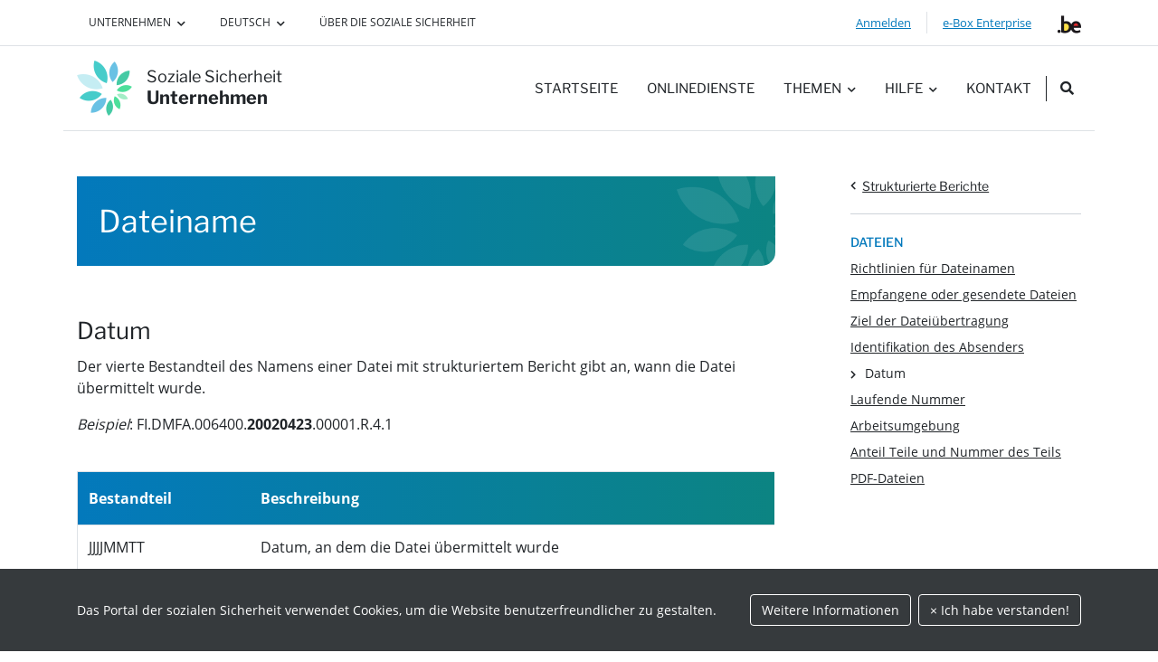

--- FILE ---
content_type: text/html
request_url: https://www.socialsecurity.be/site_de/general/helpcentre/batch/files/date.htm
body_size: 20694
content:
<!doctype html>
<html lang="de"><!-- InstanceBegin template="/Templates/help-page-batch.dwt" codeOutsideHTMLIsLocked="false" -->
<head>
<meta http-equiv="Content-Type" content="text/html; charset=UTF-8">
<meta http-equiv="X-UA-Compatible" content="IE=edge">
<meta name="viewport" content="width=device-width, initial-scale=1">
<!-- InstanceBeginEditable name="doctitle" -->
<title>Datum bei strukturierten Berichten - Soziale Sicherheit</title>
<meta name="description" content="Erfahren Sie alles über den Dateinamen bei strukturierten Berichte. Der vierte Bestandteil betrifft das Datum.">
<!-- InstanceEndEditable -->
<link rel="apple-touch-icon" sizes="180x180" href="/static/apple-touch-icon.png">
<link rel="icon" type="image/png" sizes="32x32" href="/static/favicon-32x32.png">
<link rel="icon" type="image/png" sizes="16x16" href="/static/favicon-16x16.png">
<link rel="stylesheet" href="/css/styles.css" media="screen">
<link rel="stylesheet" href="/css/print.css" media="print">











<!-- InstanceParam name="related_infos" type="boolean" value="false" -->
<!-- InstanceParam name="useful_links" type="boolean" value="false" -->
<!-- InstanceParam name="concepts" type="boolean" value="false" -->
<!-- InstanceParam name="documents" type="boolean" value="false" -->
<!-- InstanceParam name="services" type="boolean" value="false" -->
<!-- InstanceParam name="contactbox" type="boolean" value="false" -->

</head>

<body class="no-js " data-topnav-target="employer">
<script type="text/javascript">document.body.className = document.body.className.replace("no-js ","");</script>
<div id="wrapper">
  <div id="anysurferJs">Bestimmte Funktionalit&auml;ten sind leider nicht verf&uuml;gbar, da Ihr Browser das Javascript nicht ber&uuml;cksichtigt.</div>
  <a href="#content" class="sr-only sr-only-focusable">Zum Inhalt dieser Seite</a>
  <header>
    <div class="header-top border-bottom d-none d-lg-block">
      <div class="container">
        <div class="row">
          <div class="col-12 d-flex">
            <div class="dropdown">
              <button class="btn btn-link text-body text-decoration-none dropdown-toggle text-uppercase text-xsmall" type="button" id="dropdownProfile" data-toggle="dropdown" aria-expanded="false">Unternehmen</button>
              <div class="dropdown-menu text-uppercase" aria-labelledby="dropdownProfile">
                <a class="dropdown-item" href="/citizen/de">Bürger</a>
                <a class="dropdown-item" href="/site_de/civilservant/Infos/general/index.htm">Beamte und andere Experten</a>
                <a class="dropdown-item" href="https://www.international.socialsecurity.be" target="_blank">International <i class="fas fa-external-link-alt" aria-hidden="true"></i><span class="sr-only">Neues Fenster</span></a>
              </div>
            </div>
            <div class="dropdown ml-1 ml-xl-3 text-uppercase">
              <button class="btn dropdown-toggle text-uppercase btn-link text-body text-decoration-none text-xsmall" type="button" id="dropdownLanguage" data-toggle="dropdown" aria-expanded="false">Deutsch</button>
              <div class="dropdown-menu text-uppercase" aria-labelledby="dropdownLanguage">
                <a lang="nl" class="dropdown-item" href="javascript:lang('de','nl');">Nederlands</a>
                <a lang="de" class="dropdown-item" href="javascript:lang('de','fr');">Français</a> 
              </div>
            </div>
            <a href="/citizen/de/ueber-die-soziale-sicherheit" class="btn btn-link text-body text-decoration-none ml-1 ml-xl-3 text-uppercase text-xsmall">Über die Soziale Sicherheit</a>
            <div class="ml-auto d-flex align-items-center">
              <div class="loginBox"><a class="linkApplication btn btn-link text-smaller" href="/signIn?waliClassRef=urn:be:fgov:authn:context:uman:usernamepassword&amp;language=de">Anmelden</a></div>
              <div class="logoutBox d-none">
                <i class="far fa-user text-body" aria-hidden="true"></i>
                <strong class="text-smaller d-inline-block ml-2">
                  <span data-user="firstname"></span> <span data-user="lastname"></span> <span data-user="employer"></span>
                </strong>
                <a href="#" class="btn btn-link text-smaller">Abmelden</a>
              </div>
              <span class="border-left ml-1">&nbsp;</span>
              <a href="/site_de/general/helpcentre/ebox/index.htm" class="btn btn-link text-smaller" data-userlink="ebox">e-Box Enterprise<i class="fas fa-external-link-alt ml-1 text-smaller d-none" aria-hidden="true"></i></a>
              <a href="https://www.belgium.be/de" class="ml-1 ml-xl-3 no-icon" aria-label="belgium.be" target="_blank">
                <img src="/static/logos/dotbe.png" aria-hidden="true" alt=".be">
              </a>
            </div>
          </div>
        </div>
      </div>
    </div>
    <div class="container-lg border-bottom">
      <nav class="navbar navbar-expand-lg p-0">
        <div id="header-mobile" class="d-flex align-items-center py-lg-3 w-100">
          <a href="/site_de/employer/infos/index.htm" class="logo text-body text-decoration-none">
            <img src="/static/logos/logo_color.png" alt="">
            <div class="ml-2 ml-lg-3 d-flex flex-lg-column align-items-lg-start align-items-center">
              <p class="mb-0">Soziale Sicherheit</p>
              <p class="mb-0 ml-1 ml-lg-0 font-weight-bold">Unternehmen</p>
            </div>
          </a>
          <button class="navbar-toggler mr-auto" type="button" data-toggle="collapse" data-target="#navbarSupportedContent" aria-controls="navbarSupportedContent" aria-expanded="false" aria-label="header.toggle-navigation">
            <div class="hamburger">
              <span></span>
              <span></span>
              <span></span>
            </div>
            <div class="cross">
              <span></span>
              <span></span>
            </div>
          </button>
          <a href="#searchModal" class="search-toggler d-lg-none ml-auto" data-toggle="modal" aria-label="search_nav.title"> <i class="fa fa-search text-primary text-larger" aria-hidden="true"></i><span class="sr-only">Suchen</span></a>
          <div class="collapse navbar-collapse" id="navbarSupportedContent">
            <div class="d-flex d-lg-none align-items-start justify-content-between login">
              <div class="d-flex w-50">
                <div class="loginBox"><a class="linkApplication text-smaller text-white d-block" href="/signIn?waliClassRef=urn:be:fgov:authn:context:uman:usernamepassword&amp;language=de">Sich anmelden</a></div>
                <div class="logoutBox d-none">
                  <p class="font-weight-bold text-smaller mb-1 text-white">
                    <span data-user="firstname"></span> <span data-user="lastname"></span>
                  </p>
                  <p class="text-uppercase text-smaller mb-2 text-white">
                    <span data-user="employer"></span>
                  </p>
                  <a href="#" class="text-smaller text-white text-underline">Abmelden</a>
                </div>
              </div>
              <a href="/site_de/general/helpcentre/ebox/index.htm" class="text-smaller text-white text-underline" data-userlink="ebox">e-Box Enterprise<i class="fas fa-external-link-alt ml-1 text-smaller d-none" aria-hidden="true"></i></a>
            </div>
            <ul class="navbar-nav main-nav ml-auto text-medium">
              <li class="nav-item"> <a class="nav-link text-body" href="/site_de/employer/infos/index.htm">Startseite</a> </li>
              <li class="nav-item ml-lg-3 "> <a href="/site_de/employer/infos/online-services.htm" class="nav-link text-body">Onlinedienste</a> </li>
              <li class="nav-item dropdown ml-lg-3"> <a class="nav-link text-body dropdown-toggle" data-toggle="dropdown" href="#" role="button" aria-expanded="false">Themen</a>
                <div class="dropdown-menu text-medium">
                  <a class="dropdown-item" href="/site_de/employer/infos/e-gov.htm">e-Gov 3.0</a>
                  <a class="dropdown-item" href="/site_de/employer/infos/flexi-jobs.htm">Flexi-Jobs</a>
                  <a class="dropdown-item" href="/site_de/employer/infos/maribel.htm">Fonds „Sozialer Maribel“</a>
                  <a class="dropdown-item" href="/site_de/employer/infos/employers_nsso.htm">Arbeitgeber und das LSS</a>
                  <a class="dropdown-item" href="/site_de/employer/infos/secured_access.htm">Gesicherter Zugang</a>
                </div>
              </li>
              <li class="nav-item dropdown ml-lg-3" data-topnav="support"> <a class="nav-link text-body dropdown-toggle" data-toggle="dropdown" href="#" role="button" aria-expanded="false">Hilfe</a>
                <div class="dropdown-menu text-medium">
                  <a class="dropdown-item" href="/site_de/general/first_time.htm">Erstes Mal hier?</a>
                  <a class="dropdown-item" data-topnav="registration" href="/site_de/general/helpcentre/registration/register/index.htm">Registrieren</a>
                  <a class="dropdown-item" href="/site_de/employer/general/mandates.htm">Vollmachten</a>
                  <a class="dropdown-item" data-topnav="techlib" href="/site_de/employer/general/techlib.htm">TechLib</a>
                  <a class="dropdown-item" href="/site_de/general/first_visit/around_online_service/faq.htm">FAQ</a>
                  <a class="dropdown-item" href="/site_de/employer/general/eventsCalendar/index.htm">Kalender</a>
                  <a class="dropdown-item" href="/site_de/general/first_visit/around_online_service/administrative-instructions.htm">Administrative Anweisungen</a>
                  <a class="dropdown-item" data-topnav="helpcentre" href="/site_de/general/helpcentre/index.htm">Technische Hilfe</a>
                </div>
              </li>
              <li class="nav-item ml-lg-3 "> <a href="/site_de/employer/general/contactcenter/index.htm" class="nav-link text-body">Kontakt</a> </li>
              <li class="nav-item divider-left ml-2 pl-2 d-none d-lg-block"> <a href="#searchModal" class="nav-link text-body" data-toggle="modal" aria-label="search_nav.title"> <i class="fa fa-search"></i><span class="sr-only">Suchen</span></a> </li>
              <li class="nav-item divider-top d-lg-none"> <a href="/citizen/de/ueber-die-soziale-sicherheit" class="nav-link text-body text-uppercase">Über die Soziale Sicherheit</a></li>
              <li class="nav-item divider-top d-lg-none px-3 pt-3">
                <div class="dropdown dropdown-switch">
                  <button class="btn dropdown-toggle btn-select btn-block" type="button" id="mobile-target" data-toggle="dropdown" aria-haspopup="true" aria-expanded="false">Unternehmen</button>
                  <div class="dropdown-menu" aria-labelledby="mobile-target">
                    <a class="dropdown-item" href="/citizen/de">Bürger</a>
                    <a class="dropdown-item" href="/site_de/civilservant/Infos/general/index.htm">Beamte und andere Experten</a>
                    <a class="dropdown-item" href="https://www.international.socialsecurity.be" target="_blank">International <i class="fas fa-external-link-alt" aria-hidden="true"></i><span class="sr-only">Neues Fenster</span></a>
                  </div>
                </div>
              </li>
              <li class="nav-item d-lg-none p-3 pb-4">
                <div class="dropdown dropdown-switch">
                  <button class="btn btn-select btn-block dropdown-toggle" type="button" id="mobile-lang" data-toggle="dropdown" aria-haspopup="true" aria-expanded="false">Deutsch</button>
                  <div class="dropdown-menu" aria-labelledby="mobile-lang">
                    <a lang="nl" class="dropdown-item" href="javascript:lang('de','nl');">Nederlands</a>
                    <a lang="de" class="dropdown-item" href="javascript:lang('de','fr');">Français</a>
                  </div>
                </div>
              </li>
            </ul>
          </div>
        </div>
      </nav>
    </div>
  </header>
  <main class="" id="content">
    
    <div class="container-lg">
      
      <div class="row" id="contentWrapper">
        <article class="col-12 col-md-9" id="main-content">
          <div class="content-header mb-3">
            <div class="content-header-title">
              <!-- InstanceBeginEditable name="main_title" -->
              <h1>Dateiname</h1>
              <!-- InstanceEndEditable -->
            </div>
          </div>
          <!-- InstanceBeginEditable name="main_content" -->
          <h2>Datum</h2>
          <p>Der vierte Bestandteil des Namens einer Datei mit strukturiertem Bericht gibt an, wann die Datei &uuml;bermittelt wurde.</p>
        <p><em>Beispiel</em>: FI.DMFA.006400.<strong>20020423</strong>.00001.R.4.1</p>
          <div class="table-responsive">
            <table class="table table-striped">
              <thead>
                <tr>
                  <th>Bestandteil</th>
                  <th>Beschreibung</th>
                </tr>
              </thead>
              <tbody>
                <tr>
                  <td>JJJJMMTT</td>
                  <td>Datum, an dem die Datei &uuml;bermittelt wurde</td>
                </tr>
              </tbody>
            </table>
          </div>
          <!-- InstanceEndEditable -->
        </article>
        
        <aside class="col-12 col-md-3" id="sidebar">
          <div class="sidebar-content">
            <div class="sidebar-header">
              
              <h2><a href="../index.htm">Strukturierte Berichte</a></h2>
              
            </div>
            <div class="box relatedLinks"><!-- InstanceBeginEditable name="navigation" -->
              <h3>Dateien</h3>
              <ul class="list-unstyled">
                <li><a href="directives.htm">Richtlinien f&uuml;r Dateinamen</a></li>
				<li><a href="received.htm">Empfangene oder gesendete Dateien</a></li>
				<li><a href="goal.htm">Ziel der Datei&uuml;bertragung</a></li>
				<li><a href="identification.htm">Identifikation des Absenders</a></li>
				<li class="active"><a href="date.htm">Datum</a></li>
				<li><a href="number.htm">Laufende Nummer</a></li>
				<li><a href="environment.htm">Arbeitsumgebung</a></li>
				<li><a href="parts.htm">Anteil Teile und Nummer des Teils</a></li>
				<li><a href="pdffiles.htm">PDF-Dateien</a></li>
              </ul>
              <!-- InstanceEndEditable -->
            </div>
            
            

            
          </div>
        </aside>
        
      </div>
    </div>
    
  </main>
  <div id="doormat" class="bg-light">
    <div class="container-lg">
      <div class="row">
        <div class="col-md-4">
          <h2 class="h4 mb-4">Allgemeine Informationen</h2>
          <ul class="list-unstyled mr-0 mb-md-0">
            <li class=""><a class="text-body" href="../../../../employer/general/eventsCalendar/index.htm">Kalendar</a></li>
            <li class=""><a class="text-body" href="../../index.htm">Technische Hilfe</a></li>
          </ul>
        </div>
        <div class="col-md-8">
          <h2 class="h4 mb-4">Technische Informationen</h2>
          <ul class="list-unstyled mr-0 mb-0 column-md-2">
            <li class=""><a class="text-body" href="../../../first_visit/around_online_service/administrative-instructions.htm">Administrative Anweisungen</a></li>
            <li class=""><a class="text-body" href="../../../../employer/general/techlib.htm">Glossare und XML-Dokumentation (TechLib)</a></li>
            <li class="active"><a class="text-body" href="../index.htm">Strukturierte Mitteilungen</a></li>
            <li class=""><a class="text-body" href="../../legend_xml/legend_xml_1.htm">XML-Legende</a></li>
            <li class=""><a class="text-body" href="../../../first_visit/technical_informations/xml-validator.htm">XML-Validator</a></li>
            <li class=""><a class="text-body" href="../../../first_visit/technical_informations/simulations.htm">Simulationen</a></li>
            <li class=""><a class="text-body" href="../../digital_sign/index.htm">Digitale Signatur</a></li>
            <li><a class="text-body" href="../../../../employer/general/techlib.htm?firstvisit=true">Beitragssätze</a>
              <ul>
                <li><a class="text-body" href="../../../../employer/general/techlib.htm?reload=2#withdrawal">Tagesgeldpauschalen</a></li>
                <li><a class="text-body" href="../../../../employer/general/techlib.htm?scroll=macros#count">Makrostrukturelle Ermäßigung</a></li>
              </ul>
            </li>
            <li><a class="text-body" href="../../../../employer/applics/dmfa/documents/doc/cotpersbij.docm" target="_blank">Arbeitsbonus <i class="far fa-file-word" aria-hidden="true"></i><span class="sr-only">.docm - Neues Fenster</span></a></li>
            <li><a class="text-body" href="../../../../employer/general/techlib.htm?scroll=#fosterParents">Rechenblatt für Tageseltern</a></li>
          </ul>
        </div>
      </div>
      <hr>
    </div>
  </div>
  <footer class="bg-light py-5">
    <div class="container-lg">
      <nav class="nav text-small flex-column flex-md-row">
        <a id="footer-link-rules" href="../../../rules/rules_employer_D.pdf" target="_blank" class="nav-link text-body"><span>Benutzerordnung für Unternehmen</span> <i class="far fa-file-pdf" aria-hidden="true"></i><span class="sr-only">.pdf - Neues Fenster</span></a>
        <a href="../../../open-data.htm" class="nav-link text-body ">Bedingungen für die Weiterverwendung</a>
        <a href="../../../rules/gdpr.htm" class="nav-link text-body ">Persönliche Daten</a>
        <a href="../../../rules/accessibility_statement.htm" class="nav-link text-body">Erklärung zur Barrierefreiheit</a>
        <a href="../../../cookies.htm" class="nav-link text-body ">Cookie-Richtlinie</a>
      </nav>
      <p class="px-2 py-3 mb-0">
        <img src="/static/logos/logo_black.png" alt="" class="mr-2" width="26" height="26">&copy; sozialesicherheit.be
        <a href="https://www.belgium.be/de" class="d-block d-lg-none no-icon mt-4" aria-label="belgium.be" target="_blank">
          <img src="/static/logos/dotbe.png" aria-hidden="true" alt=".be">
        </a>
      </p>
    </div>
  </footer>
</div>
<a id="backTop" href="#wrapper" style="display: none;"> <span class="arrow-up" aria-hidden="true"></span> <span>Nach oben</span></a>
<div class="modal fade" id="searchModal" tabindex="-1" aria-labelledby="searchModalLabel" aria-hidden="true">
  <div class="modal-dialog">
    <div class="modal-content">
      <h2 class="sr-only" id="searchModalLabel">search_nav</h2>
      <form id="searchform" name="searchform" action="https://www.google.be/search" target="_blank" class="form-inline">
        <div class="modal-body">
		  <div class="container d-flex justify-content-center">
            <input name="as_sitesearch" value="https://www.socialsecurity.be/site_de/employer/" type="hidden"/>
            <input type="hidden" name="language" id="language" value="de"/>
            <label for="searchKey" class="sr-only">Kriterium für die Suche</label>
            <div class="input-group w-100">
              <input type="text" id="searchKey" class="form-control" name="query" placeholder="Über Google suchen"/>
              <div class="input-group-append">
                <button class="btn text-decoration-none" type="submit" id="button-addon2">
                  <span class="sr-only">Suchen</span><i class="fa fa-search" aria-hidden="true"></i>
                </button>
              </div>
            </div>
            <button type="button" class="close-icon ml-auto" data-dismiss="modal" aria-label="Close">
              <span></span><span></span>
            </button>
          </div>
        </div>
      </form>
    </div>
  </div>
</div>  

<!-- Javascript -->
<script type="text/javascript" src="/js/librairies-min.js"></script>
<script type="text/javascript" src="/js/loginTopnav.js"></script>

<!-- InstanceBeginEditable name="js" --><!-- InstanceEndEditable -->
<script type="text/javascript" src="/js/scripts.js"></script>
<script type="text/javascript" src="/js/webappAlertMessage/importAlertMsg.js"></script>
</body>
<!-- InstanceEnd --></html>

--- FILE ---
content_type: text/css
request_url: https://www.socialsecurity.be/css/styles.css
body_size: 436487
content:
@charset "UTF-8";
/* ----------------- get from node_modules ----------------- */
:root {
  --blue: #0379BC;
  --indigo: #6610f2;
  --purple: #6f42c1;
  --pink: #e83e8c;
  --red: #C30049;
  --orange: #A15F00;
  --yellow: #FFEB00;
  --green: #0C8482;
  --teal: #46CCCA;
  --cyan: #69C1E4;
  --white: #fff;
  --gray: #797575;
  --gray-dark: #343a40;
  --primary: #0379BC;
  --secondary: #797575;
  --success: #0C8482;
  --info: #69C1E4;
  --warning: #FFEB00;
  --danger: #C30049;
  --light: #F1F5F6;
  --dark: #343a40;
  --orange: #A15F00;
  --gray: #797575;
  --breakpoint-xs: 0;
  --breakpoint-sm: 576px;
  --breakpoint-md: 768px;
  --breakpoint-lg: 992px;
  --breakpoint-xl: 1200px;
  --font-family-sans-serif: "Open Sans", -apple-system, BlinkMacSystemFont, "Segoe UI", Roboto, "Helvetica Neue", Arial, "Noto Sans", "Liberation Sans", sans-serif, "Apple Color Emoji", "Segoe UI Emoji", "Segoe UI Symbol", "Noto Color Emoji";
  --font-family-monospace: SFMono-Regular, Menlo, Monaco, Consolas, "Liberation Mono", "Courier New", monospace;
}

*,
*::before,
*::after {
  -webkit-box-sizing: border-box;
          box-sizing: border-box;
}

html {
  font-family: sans-serif;
  line-height: 1.15;
  -webkit-text-size-adjust: 100%;
  -webkit-tap-highlight-color: rgba(0, 0, 0, 0);
}

article, aside, figcaption, figure, footer, header, hgroup, main, nav, section {
  display: block;
}

body {
  margin: 0;
  font-family: "Open Sans", -apple-system, BlinkMacSystemFont, "Segoe UI", Roboto, "Helvetica Neue", Arial, "Noto Sans", "Liberation Sans", sans-serif, "Apple Color Emoji", "Segoe UI Emoji", "Segoe UI Symbol", "Noto Color Emoji";
  font-size: 1rem;
  font-weight: 400;
  line-height: 1.5;
  color: #212529;
  text-align: left;
  background-color: #fff;
}

[tabindex="-1"]:focus:not(:focus-visible) {
  outline: 0 !important;
}

hr {
  -webkit-box-sizing: content-box;
          box-sizing: content-box;
  height: 0;
  overflow: visible;
}

h1, h2, h3, h4, h5, h6 {
  margin-top: 0;
  margin-bottom: 0.5rem;
}

p {
  margin-top: 0;
  margin-bottom: 1rem;
}

abbr[title],
abbr[data-original-title] {
  text-decoration: underline;
  -webkit-text-decoration: underline dotted;
          text-decoration: underline dotted;
  cursor: help;
  border-bottom: 0;
  -webkit-text-decoration-skip-ink: none;
          text-decoration-skip-ink: none;
}

address {
  margin-bottom: 1rem;
  font-style: normal;
  line-height: inherit;
}

ol,
ul,
dl {
  margin-top: 0;
  margin-bottom: 1rem;
}

ol ol,
ul ul,
ol ul,
ul ol {
  margin-bottom: 0;
}

dt {
  font-weight: 700;
}

dd {
  margin-bottom: 0.5rem;
  margin-left: 0;
}

blockquote {
  margin: 0 0 1rem;
}

b,
strong {
  font-weight: bolder;
}

small {
  font-size: 80%;
}

sub,
sup {
  position: relative;
  font-size: 75%;
  line-height: 0;
  vertical-align: baseline;
}

sub {
  bottom: -0.25em;
}

sup {
  top: -0.5em;
}

a {
  color: #0379BC;
  text-decoration: underline;
  background-color: transparent;
}
a:hover {
  color: #024971;
  text-decoration: none;
}

a:not([href]):not([class]) {
  color: inherit;
  text-decoration: none;
}
a:not([href]):not([class]):hover {
  color: inherit;
  text-decoration: none;
}

pre,
code,
kbd,
samp {
  font-family: SFMono-Regular, Menlo, Monaco, Consolas, "Liberation Mono", "Courier New", monospace;
  font-size: 1em;
}

pre {
  margin-top: 0;
  margin-bottom: 1rem;
  overflow: auto;
  -ms-overflow-style: scrollbar;
}

figure {
  margin: 0 0 1rem;
}

img {
  vertical-align: middle;
  border-style: none;
}

svg {
  overflow: hidden;
  vertical-align: middle;
}

table {
  border-collapse: collapse;
}

caption {
  padding-top: 0.75rem;
  padding-bottom: 0.75rem;
  color: #797575;
  text-align: left;
  caption-side: bottom;
}

th {
  text-align: inherit;
  text-align: -webkit-match-parent;
}

label {
  display: inline-block;
  margin-bottom: 0.5rem;
}

button {
  border-radius: 0;
}

button:focus:not(:focus-visible) {
  outline: 0;
}

input,
button,
select,
optgroup,
textarea {
  margin: 0;
  font-family: inherit;
  font-size: inherit;
  line-height: inherit;
}

button,
input {
  overflow: visible;
}

button,
select {
  text-transform: none;
}

[role=button] {
  cursor: pointer;
}

select {
  word-wrap: normal;
}

button,
[type=button],
[type=reset],
[type=submit] {
  -webkit-appearance: button;
}

button:not(:disabled),
[type=button]:not(:disabled),
[type=reset]:not(:disabled),
[type=submit]:not(:disabled) {
  cursor: pointer;
}

button::-moz-focus-inner,
[type=button]::-moz-focus-inner,
[type=reset]::-moz-focus-inner,
[type=submit]::-moz-focus-inner {
  padding: 0;
  border-style: none;
}

input[type=radio],
input[type=checkbox] {
  -webkit-box-sizing: border-box;
          box-sizing: border-box;
  padding: 0;
}

textarea {
  overflow: auto;
  resize: vertical;
}

fieldset {
  min-width: 0;
  padding: 0;
  margin: 0;
  border: 0;
}

legend {
  display: block;
  width: 100%;
  max-width: 100%;
  padding: 0;
  margin-bottom: 0.5rem;
  font-size: 1.5rem;
  line-height: inherit;
  color: inherit;
  white-space: normal;
}

progress {
  vertical-align: baseline;
}

[type=number]::-webkit-inner-spin-button,
[type=number]::-webkit-outer-spin-button {
  height: auto;
}

[type=search] {
  outline-offset: -2px;
  -webkit-appearance: none;
}

[type=search]::-webkit-search-decoration {
  -webkit-appearance: none;
}

::-webkit-file-upload-button {
  font: inherit;
  -webkit-appearance: button;
}

output {
  display: inline-block;
}

summary {
  display: list-item;
  cursor: pointer;
}

template {
  display: none;
}

[hidden] {
  display: none !important;
}

h1, h2, h3, h4, h5, h6,
.h1, .h2, .h3, .h4, .h5, .h6 {
  margin-bottom: 0.5rem;
  font-family: "Libre Franklin";
  font-weight: 400;
  line-height: 1.5;
}

h1, .h1 {
  font-size: 2.125rem;
}

h2, .h2 {
  font-size: 1.625rem;
}

h3, .h3 {
  font-size: 1.375rem;
}

h4, .h4 {
  font-size: 1.125rem;
}

h5, .h5 {
  font-size: 1.25rem;
}

h6, .h6 {
  font-size: 1rem;
}

.lead {
  font-size: 1.25rem;
  font-weight: 300;
}

.display-1 {
  font-size: 6rem;
  font-weight: 300;
  line-height: 1.5;
}

.display-2 {
  font-size: 5.5rem;
  font-weight: 300;
  line-height: 1.5;
}

.display-3 {
  font-size: 4.5rem;
  font-weight: 300;
  line-height: 1.5;
}

.display-4 {
  font-size: 3.5rem;
  font-weight: 300;
  line-height: 1.5;
}

hr {
  margin-top: 2rem;
  margin-bottom: 2rem;
  border: 0;
  border-top: 1px solid rgba(0, 0, 0, 0.1);
}

small,
.small {
  font-size: 80%;
  font-weight: 400;
}

mark,
.mark {
  padding: 0.2em;
  background-color: #fcf8e3;
}

.list-unstyled {
  padding-left: 0;
  list-style: none;
}

.list-inline {
  padding-left: 0;
  list-style: none;
}

.list-inline-item {
  display: inline-block;
}
.list-inline-item:not(:last-child) {
  margin-right: 0.5rem;
}

.initialism {
  font-size: 90%;
  text-transform: uppercase;
}

.blockquote {
  margin-bottom: 1rem;
  font-size: 1.25rem;
}

.blockquote-footer {
  display: block;
  font-size: 80%;
  color: #797575;
}
.blockquote-footer::before {
  content: "— ";
}

.img-fluid {
  max-width: 100%;
  height: auto;
}

.img-thumbnail {
  padding: 0.25rem;
  background-color: #fff;
  border: 1px solid #dee2e6;
  border-radius: 0.9375rem;
  max-width: 100%;
  height: auto;
}

.figure {
  display: inline-block;
}

.figure-img {
  margin-bottom: 0.5rem;
  line-height: 1;
}

.figure-caption {
  font-size: 90%;
  color: #797575;
}

.container,
.container-fluid,
.container-xl,
.container-lg,
.container-md,
.container-sm {
  width: 100%;
  padding-right: 15px;
  padding-left: 15px;
  margin-right: auto;
  margin-left: auto;
}

@media (min-width: 576px) {
  .container-sm, .container {
    max-width: 540px;
  }
}
@media (min-width: 768px) {
  .container-md, .container-sm, .container {
    max-width: 720px;
  }
}
@media (min-width: 992px) {
  .container-lg, .container-md, .container-sm, .container {
    max-width: 960px;
  }
}
@media (min-width: 1200px) {
  .container-xl, .container-lg, .container-md, .container-sm, .container {
    max-width: 1140px;
  }
}
.row {
  display: -webkit-box;
  display: -ms-flexbox;
  display: flex;
  -ms-flex-wrap: wrap;
      flex-wrap: wrap;
  margin-right: -15px;
  margin-left: -15px;
}

.no-gutters {
  margin-right: 0;
  margin-left: 0;
}
.no-gutters > .col,
.no-gutters > [class*=col-] {
  padding-right: 0;
  padding-left: 0;
}

.col-xl,
.col-xl-auto, .col-xl-12, .col-xl-11, .col-xl-10, .col-xl-9, .col-xl-8, .col-xl-7, .col-xl-6, .col-xl-5, .col-xl-4, .col-xl-3, .col-xl-2, .col-xl-1, .col-lg,
.col-lg-auto, .col-lg-12, .col-lg-11, .col-lg-10, .col-lg-9, .col-lg-8, .col-lg-7, .col-lg-6, .col-lg-5, .col-lg-4, .col-lg-3, .col-lg-2, .col-lg-1, .col-md,
.col-md-auto, .col-md-12, .col-md-11, .col-md-10, .col-md-9, .col-md-8, .col-md-7, .col-md-6, .col-md-5, .col-md-4, .col-md-3, .col-md-2, .col-md-1, .col-sm,
.col-sm-auto, .col-sm-12, .col-sm-11, .col-sm-10, .col-sm-9, .col-sm-8, .col-sm-7, .col-sm-6, .col-sm-5, .col-sm-4, .col-sm-3, .col-sm-2, .col-sm-1, .col,
.col-auto, .col-12, .col-11, .col-10, .col-9, .col-8, .col-7, .col-6, .col-5, .col-4, .col-3, .col-2, .col-1 {
  position: relative;
  width: 100%;
  padding-right: 15px;
  padding-left: 15px;
}

.col {
  -ms-flex-preferred-size: 0;
      flex-basis: 0;
  -webkit-box-flex: 1;
      -ms-flex-positive: 1;
          flex-grow: 1;
  max-width: 100%;
}

.row-cols-1 > * {
  -webkit-box-flex: 0;
      -ms-flex: 0 0 100%;
          flex: 0 0 100%;
  max-width: 100%;
}

.row-cols-2 > * {
  -webkit-box-flex: 0;
      -ms-flex: 0 0 50%;
          flex: 0 0 50%;
  max-width: 50%;
}

.row-cols-3 > * {
  -webkit-box-flex: 0;
      -ms-flex: 0 0 33.3333333333%;
          flex: 0 0 33.3333333333%;
  max-width: 33.3333333333%;
}

.row-cols-4 > * {
  -webkit-box-flex: 0;
      -ms-flex: 0 0 25%;
          flex: 0 0 25%;
  max-width: 25%;
}

.row-cols-5 > * {
  -webkit-box-flex: 0;
      -ms-flex: 0 0 20%;
          flex: 0 0 20%;
  max-width: 20%;
}

.row-cols-6 > * {
  -webkit-box-flex: 0;
      -ms-flex: 0 0 16.6666666667%;
          flex: 0 0 16.6666666667%;
  max-width: 16.6666666667%;
}

.col-auto {
  -webkit-box-flex: 0;
      -ms-flex: 0 0 auto;
          flex: 0 0 auto;
  width: auto;
  max-width: 100%;
}

.col-1 {
  -webkit-box-flex: 0;
      -ms-flex: 0 0 8.33333333%;
          flex: 0 0 8.33333333%;
  max-width: 8.33333333%;
}

.col-2 {
  -webkit-box-flex: 0;
      -ms-flex: 0 0 16.66666667%;
          flex: 0 0 16.66666667%;
  max-width: 16.66666667%;
}

.col-3 {
  -webkit-box-flex: 0;
      -ms-flex: 0 0 25%;
          flex: 0 0 25%;
  max-width: 25%;
}

.col-4 {
  -webkit-box-flex: 0;
      -ms-flex: 0 0 33.33333333%;
          flex: 0 0 33.33333333%;
  max-width: 33.33333333%;
}

.col-5 {
  -webkit-box-flex: 0;
      -ms-flex: 0 0 41.66666667%;
          flex: 0 0 41.66666667%;
  max-width: 41.66666667%;
}

.col-6 {
  -webkit-box-flex: 0;
      -ms-flex: 0 0 50%;
          flex: 0 0 50%;
  max-width: 50%;
}

.col-7 {
  -webkit-box-flex: 0;
      -ms-flex: 0 0 58.33333333%;
          flex: 0 0 58.33333333%;
  max-width: 58.33333333%;
}

.col-8 {
  -webkit-box-flex: 0;
      -ms-flex: 0 0 66.66666667%;
          flex: 0 0 66.66666667%;
  max-width: 66.66666667%;
}

.col-9 {
  -webkit-box-flex: 0;
      -ms-flex: 0 0 75%;
          flex: 0 0 75%;
  max-width: 75%;
}

.col-10 {
  -webkit-box-flex: 0;
      -ms-flex: 0 0 83.33333333%;
          flex: 0 0 83.33333333%;
  max-width: 83.33333333%;
}

.col-11 {
  -webkit-box-flex: 0;
      -ms-flex: 0 0 91.66666667%;
          flex: 0 0 91.66666667%;
  max-width: 91.66666667%;
}

.col-12 {
  -webkit-box-flex: 0;
      -ms-flex: 0 0 100%;
          flex: 0 0 100%;
  max-width: 100%;
}

.order-first {
  -webkit-box-ordinal-group: 0;
      -ms-flex-order: -1;
          order: -1;
}

.order-last {
  -webkit-box-ordinal-group: 14;
      -ms-flex-order: 13;
          order: 13;
}

.order-0 {
  -webkit-box-ordinal-group: 1;
      -ms-flex-order: 0;
          order: 0;
}

.order-1 {
  -webkit-box-ordinal-group: 2;
      -ms-flex-order: 1;
          order: 1;
}

.order-2 {
  -webkit-box-ordinal-group: 3;
      -ms-flex-order: 2;
          order: 2;
}

.order-3 {
  -webkit-box-ordinal-group: 4;
      -ms-flex-order: 3;
          order: 3;
}

.order-4 {
  -webkit-box-ordinal-group: 5;
      -ms-flex-order: 4;
          order: 4;
}

.order-5 {
  -webkit-box-ordinal-group: 6;
      -ms-flex-order: 5;
          order: 5;
}

.order-6 {
  -webkit-box-ordinal-group: 7;
      -ms-flex-order: 6;
          order: 6;
}

.order-7 {
  -webkit-box-ordinal-group: 8;
      -ms-flex-order: 7;
          order: 7;
}

.order-8 {
  -webkit-box-ordinal-group: 9;
      -ms-flex-order: 8;
          order: 8;
}

.order-9 {
  -webkit-box-ordinal-group: 10;
      -ms-flex-order: 9;
          order: 9;
}

.order-10 {
  -webkit-box-ordinal-group: 11;
      -ms-flex-order: 10;
          order: 10;
}

.order-11 {
  -webkit-box-ordinal-group: 12;
      -ms-flex-order: 11;
          order: 11;
}

.order-12 {
  -webkit-box-ordinal-group: 13;
      -ms-flex-order: 12;
          order: 12;
}

.offset-1 {
  margin-left: 8.33333333%;
}

.offset-2 {
  margin-left: 16.66666667%;
}

.offset-3 {
  margin-left: 25%;
}

.offset-4 {
  margin-left: 33.33333333%;
}

.offset-5 {
  margin-left: 41.66666667%;
}

.offset-6 {
  margin-left: 50%;
}

.offset-7 {
  margin-left: 58.33333333%;
}

.offset-8 {
  margin-left: 66.66666667%;
}

.offset-9 {
  margin-left: 75%;
}

.offset-10 {
  margin-left: 83.33333333%;
}

.offset-11 {
  margin-left: 91.66666667%;
}

@media (min-width: 576px) {
  .col-sm {
    -ms-flex-preferred-size: 0;
        flex-basis: 0;
    -webkit-box-flex: 1;
        -ms-flex-positive: 1;
            flex-grow: 1;
    max-width: 100%;
  }

  .row-cols-sm-1 > * {
    -webkit-box-flex: 0;
        -ms-flex: 0 0 100%;
            flex: 0 0 100%;
    max-width: 100%;
  }

  .row-cols-sm-2 > * {
    -webkit-box-flex: 0;
        -ms-flex: 0 0 50%;
            flex: 0 0 50%;
    max-width: 50%;
  }

  .row-cols-sm-3 > * {
    -webkit-box-flex: 0;
        -ms-flex: 0 0 33.3333333333%;
            flex: 0 0 33.3333333333%;
    max-width: 33.3333333333%;
  }

  .row-cols-sm-4 > * {
    -webkit-box-flex: 0;
        -ms-flex: 0 0 25%;
            flex: 0 0 25%;
    max-width: 25%;
  }

  .row-cols-sm-5 > * {
    -webkit-box-flex: 0;
        -ms-flex: 0 0 20%;
            flex: 0 0 20%;
    max-width: 20%;
  }

  .row-cols-sm-6 > * {
    -webkit-box-flex: 0;
        -ms-flex: 0 0 16.6666666667%;
            flex: 0 0 16.6666666667%;
    max-width: 16.6666666667%;
  }

  .col-sm-auto {
    -webkit-box-flex: 0;
        -ms-flex: 0 0 auto;
            flex: 0 0 auto;
    width: auto;
    max-width: 100%;
  }

  .col-sm-1 {
    -webkit-box-flex: 0;
        -ms-flex: 0 0 8.33333333%;
            flex: 0 0 8.33333333%;
    max-width: 8.33333333%;
  }

  .col-sm-2 {
    -webkit-box-flex: 0;
        -ms-flex: 0 0 16.66666667%;
            flex: 0 0 16.66666667%;
    max-width: 16.66666667%;
  }

  .col-sm-3 {
    -webkit-box-flex: 0;
        -ms-flex: 0 0 25%;
            flex: 0 0 25%;
    max-width: 25%;
  }

  .col-sm-4 {
    -webkit-box-flex: 0;
        -ms-flex: 0 0 33.33333333%;
            flex: 0 0 33.33333333%;
    max-width: 33.33333333%;
  }

  .col-sm-5 {
    -webkit-box-flex: 0;
        -ms-flex: 0 0 41.66666667%;
            flex: 0 0 41.66666667%;
    max-width: 41.66666667%;
  }

  .col-sm-6 {
    -webkit-box-flex: 0;
        -ms-flex: 0 0 50%;
            flex: 0 0 50%;
    max-width: 50%;
  }

  .col-sm-7 {
    -webkit-box-flex: 0;
        -ms-flex: 0 0 58.33333333%;
            flex: 0 0 58.33333333%;
    max-width: 58.33333333%;
  }

  .col-sm-8 {
    -webkit-box-flex: 0;
        -ms-flex: 0 0 66.66666667%;
            flex: 0 0 66.66666667%;
    max-width: 66.66666667%;
  }

  .col-sm-9 {
    -webkit-box-flex: 0;
        -ms-flex: 0 0 75%;
            flex: 0 0 75%;
    max-width: 75%;
  }

  .col-sm-10 {
    -webkit-box-flex: 0;
        -ms-flex: 0 0 83.33333333%;
            flex: 0 0 83.33333333%;
    max-width: 83.33333333%;
  }

  .col-sm-11 {
    -webkit-box-flex: 0;
        -ms-flex: 0 0 91.66666667%;
            flex: 0 0 91.66666667%;
    max-width: 91.66666667%;
  }

  .col-sm-12 {
    -webkit-box-flex: 0;
        -ms-flex: 0 0 100%;
            flex: 0 0 100%;
    max-width: 100%;
  }

  .order-sm-first {
    -webkit-box-ordinal-group: 0;
        -ms-flex-order: -1;
            order: -1;
  }

  .order-sm-last {
    -webkit-box-ordinal-group: 14;
        -ms-flex-order: 13;
            order: 13;
  }

  .order-sm-0 {
    -webkit-box-ordinal-group: 1;
        -ms-flex-order: 0;
            order: 0;
  }

  .order-sm-1 {
    -webkit-box-ordinal-group: 2;
        -ms-flex-order: 1;
            order: 1;
  }

  .order-sm-2 {
    -webkit-box-ordinal-group: 3;
        -ms-flex-order: 2;
            order: 2;
  }

  .order-sm-3 {
    -webkit-box-ordinal-group: 4;
        -ms-flex-order: 3;
            order: 3;
  }

  .order-sm-4 {
    -webkit-box-ordinal-group: 5;
        -ms-flex-order: 4;
            order: 4;
  }

  .order-sm-5 {
    -webkit-box-ordinal-group: 6;
        -ms-flex-order: 5;
            order: 5;
  }

  .order-sm-6 {
    -webkit-box-ordinal-group: 7;
        -ms-flex-order: 6;
            order: 6;
  }

  .order-sm-7 {
    -webkit-box-ordinal-group: 8;
        -ms-flex-order: 7;
            order: 7;
  }

  .order-sm-8 {
    -webkit-box-ordinal-group: 9;
        -ms-flex-order: 8;
            order: 8;
  }

  .order-sm-9 {
    -webkit-box-ordinal-group: 10;
        -ms-flex-order: 9;
            order: 9;
  }

  .order-sm-10 {
    -webkit-box-ordinal-group: 11;
        -ms-flex-order: 10;
            order: 10;
  }

  .order-sm-11 {
    -webkit-box-ordinal-group: 12;
        -ms-flex-order: 11;
            order: 11;
  }

  .order-sm-12 {
    -webkit-box-ordinal-group: 13;
        -ms-flex-order: 12;
            order: 12;
  }

  .offset-sm-0 {
    margin-left: 0;
  }

  .offset-sm-1 {
    margin-left: 8.33333333%;
  }

  .offset-sm-2 {
    margin-left: 16.66666667%;
  }

  .offset-sm-3 {
    margin-left: 25%;
  }

  .offset-sm-4 {
    margin-left: 33.33333333%;
  }

  .offset-sm-5 {
    margin-left: 41.66666667%;
  }

  .offset-sm-6 {
    margin-left: 50%;
  }

  .offset-sm-7 {
    margin-left: 58.33333333%;
  }

  .offset-sm-8 {
    margin-left: 66.66666667%;
  }

  .offset-sm-9 {
    margin-left: 75%;
  }

  .offset-sm-10 {
    margin-left: 83.33333333%;
  }

  .offset-sm-11 {
    margin-left: 91.66666667%;
  }
}
@media (min-width: 768px) {
  .col-md {
    -ms-flex-preferred-size: 0;
        flex-basis: 0;
    -webkit-box-flex: 1;
        -ms-flex-positive: 1;
            flex-grow: 1;
    max-width: 100%;
  }

  .row-cols-md-1 > * {
    -webkit-box-flex: 0;
        -ms-flex: 0 0 100%;
            flex: 0 0 100%;
    max-width: 100%;
  }

  .row-cols-md-2 > * {
    -webkit-box-flex: 0;
        -ms-flex: 0 0 50%;
            flex: 0 0 50%;
    max-width: 50%;
  }

  .row-cols-md-3 > * {
    -webkit-box-flex: 0;
        -ms-flex: 0 0 33.3333333333%;
            flex: 0 0 33.3333333333%;
    max-width: 33.3333333333%;
  }

  .row-cols-md-4 > * {
    -webkit-box-flex: 0;
        -ms-flex: 0 0 25%;
            flex: 0 0 25%;
    max-width: 25%;
  }

  .row-cols-md-5 > * {
    -webkit-box-flex: 0;
        -ms-flex: 0 0 20%;
            flex: 0 0 20%;
    max-width: 20%;
  }

  .row-cols-md-6 > * {
    -webkit-box-flex: 0;
        -ms-flex: 0 0 16.6666666667%;
            flex: 0 0 16.6666666667%;
    max-width: 16.6666666667%;
  }

  .col-md-auto {
    -webkit-box-flex: 0;
        -ms-flex: 0 0 auto;
            flex: 0 0 auto;
    width: auto;
    max-width: 100%;
  }

  .col-md-1 {
    -webkit-box-flex: 0;
        -ms-flex: 0 0 8.33333333%;
            flex: 0 0 8.33333333%;
    max-width: 8.33333333%;
  }

  .col-md-2 {
    -webkit-box-flex: 0;
        -ms-flex: 0 0 16.66666667%;
            flex: 0 0 16.66666667%;
    max-width: 16.66666667%;
  }

  .col-md-3 {
    -webkit-box-flex: 0;
        -ms-flex: 0 0 25%;
            flex: 0 0 25%;
    max-width: 25%;
  }

  .col-md-4 {
    -webkit-box-flex: 0;
        -ms-flex: 0 0 33.33333333%;
            flex: 0 0 33.33333333%;
    max-width: 33.33333333%;
  }

  .col-md-5 {
    -webkit-box-flex: 0;
        -ms-flex: 0 0 41.66666667%;
            flex: 0 0 41.66666667%;
    max-width: 41.66666667%;
  }

  .col-md-6 {
    -webkit-box-flex: 0;
        -ms-flex: 0 0 50%;
            flex: 0 0 50%;
    max-width: 50%;
  }

  .col-md-7 {
    -webkit-box-flex: 0;
        -ms-flex: 0 0 58.33333333%;
            flex: 0 0 58.33333333%;
    max-width: 58.33333333%;
  }

  .col-md-8 {
    -webkit-box-flex: 0;
        -ms-flex: 0 0 66.66666667%;
            flex: 0 0 66.66666667%;
    max-width: 66.66666667%;
  }

  .col-md-9 {
    -webkit-box-flex: 0;
        -ms-flex: 0 0 75%;
            flex: 0 0 75%;
    max-width: 75%;
  }

  .col-md-10 {
    -webkit-box-flex: 0;
        -ms-flex: 0 0 83.33333333%;
            flex: 0 0 83.33333333%;
    max-width: 83.33333333%;
  }

  .col-md-11 {
    -webkit-box-flex: 0;
        -ms-flex: 0 0 91.66666667%;
            flex: 0 0 91.66666667%;
    max-width: 91.66666667%;
  }

  .col-md-12 {
    -webkit-box-flex: 0;
        -ms-flex: 0 0 100%;
            flex: 0 0 100%;
    max-width: 100%;
  }

  .order-md-first {
    -webkit-box-ordinal-group: 0;
        -ms-flex-order: -1;
            order: -1;
  }

  .order-md-last {
    -webkit-box-ordinal-group: 14;
        -ms-flex-order: 13;
            order: 13;
  }

  .order-md-0 {
    -webkit-box-ordinal-group: 1;
        -ms-flex-order: 0;
            order: 0;
  }

  .order-md-1 {
    -webkit-box-ordinal-group: 2;
        -ms-flex-order: 1;
            order: 1;
  }

  .order-md-2 {
    -webkit-box-ordinal-group: 3;
        -ms-flex-order: 2;
            order: 2;
  }

  .order-md-3 {
    -webkit-box-ordinal-group: 4;
        -ms-flex-order: 3;
            order: 3;
  }

  .order-md-4 {
    -webkit-box-ordinal-group: 5;
        -ms-flex-order: 4;
            order: 4;
  }

  .order-md-5 {
    -webkit-box-ordinal-group: 6;
        -ms-flex-order: 5;
            order: 5;
  }

  .order-md-6 {
    -webkit-box-ordinal-group: 7;
        -ms-flex-order: 6;
            order: 6;
  }

  .order-md-7 {
    -webkit-box-ordinal-group: 8;
        -ms-flex-order: 7;
            order: 7;
  }

  .order-md-8 {
    -webkit-box-ordinal-group: 9;
        -ms-flex-order: 8;
            order: 8;
  }

  .order-md-9 {
    -webkit-box-ordinal-group: 10;
        -ms-flex-order: 9;
            order: 9;
  }

  .order-md-10 {
    -webkit-box-ordinal-group: 11;
        -ms-flex-order: 10;
            order: 10;
  }

  .order-md-11 {
    -webkit-box-ordinal-group: 12;
        -ms-flex-order: 11;
            order: 11;
  }

  .order-md-12 {
    -webkit-box-ordinal-group: 13;
        -ms-flex-order: 12;
            order: 12;
  }

  .offset-md-0 {
    margin-left: 0;
  }

  .offset-md-1 {
    margin-left: 8.33333333%;
  }

  .offset-md-2 {
    margin-left: 16.66666667%;
  }

  .offset-md-3 {
    margin-left: 25%;
  }

  .offset-md-4 {
    margin-left: 33.33333333%;
  }

  .offset-md-5 {
    margin-left: 41.66666667%;
  }

  .offset-md-6 {
    margin-left: 50%;
  }

  .offset-md-7 {
    margin-left: 58.33333333%;
  }

  .offset-md-8 {
    margin-left: 66.66666667%;
  }

  .offset-md-9 {
    margin-left: 75%;
  }

  .offset-md-10 {
    margin-left: 83.33333333%;
  }

  .offset-md-11 {
    margin-left: 91.66666667%;
  }
}
@media (min-width: 992px) {
  .col-lg {
    -ms-flex-preferred-size: 0;
        flex-basis: 0;
    -webkit-box-flex: 1;
        -ms-flex-positive: 1;
            flex-grow: 1;
    max-width: 100%;
  }

  .row-cols-lg-1 > * {
    -webkit-box-flex: 0;
        -ms-flex: 0 0 100%;
            flex: 0 0 100%;
    max-width: 100%;
  }

  .row-cols-lg-2 > * {
    -webkit-box-flex: 0;
        -ms-flex: 0 0 50%;
            flex: 0 0 50%;
    max-width: 50%;
  }

  .row-cols-lg-3 > * {
    -webkit-box-flex: 0;
        -ms-flex: 0 0 33.3333333333%;
            flex: 0 0 33.3333333333%;
    max-width: 33.3333333333%;
  }

  .row-cols-lg-4 > * {
    -webkit-box-flex: 0;
        -ms-flex: 0 0 25%;
            flex: 0 0 25%;
    max-width: 25%;
  }

  .row-cols-lg-5 > * {
    -webkit-box-flex: 0;
        -ms-flex: 0 0 20%;
            flex: 0 0 20%;
    max-width: 20%;
  }

  .row-cols-lg-6 > * {
    -webkit-box-flex: 0;
        -ms-flex: 0 0 16.6666666667%;
            flex: 0 0 16.6666666667%;
    max-width: 16.6666666667%;
  }

  .col-lg-auto {
    -webkit-box-flex: 0;
        -ms-flex: 0 0 auto;
            flex: 0 0 auto;
    width: auto;
    max-width: 100%;
  }

  .col-lg-1 {
    -webkit-box-flex: 0;
        -ms-flex: 0 0 8.33333333%;
            flex: 0 0 8.33333333%;
    max-width: 8.33333333%;
  }

  .col-lg-2 {
    -webkit-box-flex: 0;
        -ms-flex: 0 0 16.66666667%;
            flex: 0 0 16.66666667%;
    max-width: 16.66666667%;
  }

  .col-lg-3 {
    -webkit-box-flex: 0;
        -ms-flex: 0 0 25%;
            flex: 0 0 25%;
    max-width: 25%;
  }

  .col-lg-4 {
    -webkit-box-flex: 0;
        -ms-flex: 0 0 33.33333333%;
            flex: 0 0 33.33333333%;
    max-width: 33.33333333%;
  }

  .col-lg-5 {
    -webkit-box-flex: 0;
        -ms-flex: 0 0 41.66666667%;
            flex: 0 0 41.66666667%;
    max-width: 41.66666667%;
  }

  .col-lg-6 {
    -webkit-box-flex: 0;
        -ms-flex: 0 0 50%;
            flex: 0 0 50%;
    max-width: 50%;
  }

  .col-lg-7 {
    -webkit-box-flex: 0;
        -ms-flex: 0 0 58.33333333%;
            flex: 0 0 58.33333333%;
    max-width: 58.33333333%;
  }

  .col-lg-8 {
    -webkit-box-flex: 0;
        -ms-flex: 0 0 66.66666667%;
            flex: 0 0 66.66666667%;
    max-width: 66.66666667%;
  }

  .col-lg-9 {
    -webkit-box-flex: 0;
        -ms-flex: 0 0 75%;
            flex: 0 0 75%;
    max-width: 75%;
  }

  .col-lg-10 {
    -webkit-box-flex: 0;
        -ms-flex: 0 0 83.33333333%;
            flex: 0 0 83.33333333%;
    max-width: 83.33333333%;
  }

  .col-lg-11 {
    -webkit-box-flex: 0;
        -ms-flex: 0 0 91.66666667%;
            flex: 0 0 91.66666667%;
    max-width: 91.66666667%;
  }

  .col-lg-12 {
    -webkit-box-flex: 0;
        -ms-flex: 0 0 100%;
            flex: 0 0 100%;
    max-width: 100%;
  }

  .order-lg-first {
    -webkit-box-ordinal-group: 0;
        -ms-flex-order: -1;
            order: -1;
  }

  .order-lg-last {
    -webkit-box-ordinal-group: 14;
        -ms-flex-order: 13;
            order: 13;
  }

  .order-lg-0 {
    -webkit-box-ordinal-group: 1;
        -ms-flex-order: 0;
            order: 0;
  }

  .order-lg-1 {
    -webkit-box-ordinal-group: 2;
        -ms-flex-order: 1;
            order: 1;
  }

  .order-lg-2 {
    -webkit-box-ordinal-group: 3;
        -ms-flex-order: 2;
            order: 2;
  }

  .order-lg-3 {
    -webkit-box-ordinal-group: 4;
        -ms-flex-order: 3;
            order: 3;
  }

  .order-lg-4 {
    -webkit-box-ordinal-group: 5;
        -ms-flex-order: 4;
            order: 4;
  }

  .order-lg-5 {
    -webkit-box-ordinal-group: 6;
        -ms-flex-order: 5;
            order: 5;
  }

  .order-lg-6 {
    -webkit-box-ordinal-group: 7;
        -ms-flex-order: 6;
            order: 6;
  }

  .order-lg-7 {
    -webkit-box-ordinal-group: 8;
        -ms-flex-order: 7;
            order: 7;
  }

  .order-lg-8 {
    -webkit-box-ordinal-group: 9;
        -ms-flex-order: 8;
            order: 8;
  }

  .order-lg-9 {
    -webkit-box-ordinal-group: 10;
        -ms-flex-order: 9;
            order: 9;
  }

  .order-lg-10 {
    -webkit-box-ordinal-group: 11;
        -ms-flex-order: 10;
            order: 10;
  }

  .order-lg-11 {
    -webkit-box-ordinal-group: 12;
        -ms-flex-order: 11;
            order: 11;
  }

  .order-lg-12 {
    -webkit-box-ordinal-group: 13;
        -ms-flex-order: 12;
            order: 12;
  }

  .offset-lg-0 {
    margin-left: 0;
  }

  .offset-lg-1 {
    margin-left: 8.33333333%;
  }

  .offset-lg-2 {
    margin-left: 16.66666667%;
  }

  .offset-lg-3 {
    margin-left: 25%;
  }

  .offset-lg-4 {
    margin-left: 33.33333333%;
  }

  .offset-lg-5 {
    margin-left: 41.66666667%;
  }

  .offset-lg-6 {
    margin-left: 50%;
  }

  .offset-lg-7 {
    margin-left: 58.33333333%;
  }

  .offset-lg-8 {
    margin-left: 66.66666667%;
  }

  .offset-lg-9 {
    margin-left: 75%;
  }

  .offset-lg-10 {
    margin-left: 83.33333333%;
  }

  .offset-lg-11 {
    margin-left: 91.66666667%;
  }
}
@media (min-width: 1200px) {
  .col-xl {
    -ms-flex-preferred-size: 0;
        flex-basis: 0;
    -webkit-box-flex: 1;
        -ms-flex-positive: 1;
            flex-grow: 1;
    max-width: 100%;
  }

  .row-cols-xl-1 > * {
    -webkit-box-flex: 0;
        -ms-flex: 0 0 100%;
            flex: 0 0 100%;
    max-width: 100%;
  }

  .row-cols-xl-2 > * {
    -webkit-box-flex: 0;
        -ms-flex: 0 0 50%;
            flex: 0 0 50%;
    max-width: 50%;
  }

  .row-cols-xl-3 > * {
    -webkit-box-flex: 0;
        -ms-flex: 0 0 33.3333333333%;
            flex: 0 0 33.3333333333%;
    max-width: 33.3333333333%;
  }

  .row-cols-xl-4 > * {
    -webkit-box-flex: 0;
        -ms-flex: 0 0 25%;
            flex: 0 0 25%;
    max-width: 25%;
  }

  .row-cols-xl-5 > * {
    -webkit-box-flex: 0;
        -ms-flex: 0 0 20%;
            flex: 0 0 20%;
    max-width: 20%;
  }

  .row-cols-xl-6 > * {
    -webkit-box-flex: 0;
        -ms-flex: 0 0 16.6666666667%;
            flex: 0 0 16.6666666667%;
    max-width: 16.6666666667%;
  }

  .col-xl-auto {
    -webkit-box-flex: 0;
        -ms-flex: 0 0 auto;
            flex: 0 0 auto;
    width: auto;
    max-width: 100%;
  }

  .col-xl-1 {
    -webkit-box-flex: 0;
        -ms-flex: 0 0 8.33333333%;
            flex: 0 0 8.33333333%;
    max-width: 8.33333333%;
  }

  .col-xl-2 {
    -webkit-box-flex: 0;
        -ms-flex: 0 0 16.66666667%;
            flex: 0 0 16.66666667%;
    max-width: 16.66666667%;
  }

  .col-xl-3 {
    -webkit-box-flex: 0;
        -ms-flex: 0 0 25%;
            flex: 0 0 25%;
    max-width: 25%;
  }

  .col-xl-4 {
    -webkit-box-flex: 0;
        -ms-flex: 0 0 33.33333333%;
            flex: 0 0 33.33333333%;
    max-width: 33.33333333%;
  }

  .col-xl-5 {
    -webkit-box-flex: 0;
        -ms-flex: 0 0 41.66666667%;
            flex: 0 0 41.66666667%;
    max-width: 41.66666667%;
  }

  .col-xl-6 {
    -webkit-box-flex: 0;
        -ms-flex: 0 0 50%;
            flex: 0 0 50%;
    max-width: 50%;
  }

  .col-xl-7 {
    -webkit-box-flex: 0;
        -ms-flex: 0 0 58.33333333%;
            flex: 0 0 58.33333333%;
    max-width: 58.33333333%;
  }

  .col-xl-8 {
    -webkit-box-flex: 0;
        -ms-flex: 0 0 66.66666667%;
            flex: 0 0 66.66666667%;
    max-width: 66.66666667%;
  }

  .col-xl-9 {
    -webkit-box-flex: 0;
        -ms-flex: 0 0 75%;
            flex: 0 0 75%;
    max-width: 75%;
  }

  .col-xl-10 {
    -webkit-box-flex: 0;
        -ms-flex: 0 0 83.33333333%;
            flex: 0 0 83.33333333%;
    max-width: 83.33333333%;
  }

  .col-xl-11 {
    -webkit-box-flex: 0;
        -ms-flex: 0 0 91.66666667%;
            flex: 0 0 91.66666667%;
    max-width: 91.66666667%;
  }

  .col-xl-12 {
    -webkit-box-flex: 0;
        -ms-flex: 0 0 100%;
            flex: 0 0 100%;
    max-width: 100%;
  }

  .order-xl-first {
    -webkit-box-ordinal-group: 0;
        -ms-flex-order: -1;
            order: -1;
  }

  .order-xl-last {
    -webkit-box-ordinal-group: 14;
        -ms-flex-order: 13;
            order: 13;
  }

  .order-xl-0 {
    -webkit-box-ordinal-group: 1;
        -ms-flex-order: 0;
            order: 0;
  }

  .order-xl-1 {
    -webkit-box-ordinal-group: 2;
        -ms-flex-order: 1;
            order: 1;
  }

  .order-xl-2 {
    -webkit-box-ordinal-group: 3;
        -ms-flex-order: 2;
            order: 2;
  }

  .order-xl-3 {
    -webkit-box-ordinal-group: 4;
        -ms-flex-order: 3;
            order: 3;
  }

  .order-xl-4 {
    -webkit-box-ordinal-group: 5;
        -ms-flex-order: 4;
            order: 4;
  }

  .order-xl-5 {
    -webkit-box-ordinal-group: 6;
        -ms-flex-order: 5;
            order: 5;
  }

  .order-xl-6 {
    -webkit-box-ordinal-group: 7;
        -ms-flex-order: 6;
            order: 6;
  }

  .order-xl-7 {
    -webkit-box-ordinal-group: 8;
        -ms-flex-order: 7;
            order: 7;
  }

  .order-xl-8 {
    -webkit-box-ordinal-group: 9;
        -ms-flex-order: 8;
            order: 8;
  }

  .order-xl-9 {
    -webkit-box-ordinal-group: 10;
        -ms-flex-order: 9;
            order: 9;
  }

  .order-xl-10 {
    -webkit-box-ordinal-group: 11;
        -ms-flex-order: 10;
            order: 10;
  }

  .order-xl-11 {
    -webkit-box-ordinal-group: 12;
        -ms-flex-order: 11;
            order: 11;
  }

  .order-xl-12 {
    -webkit-box-ordinal-group: 13;
        -ms-flex-order: 12;
            order: 12;
  }

  .offset-xl-0 {
    margin-left: 0;
  }

  .offset-xl-1 {
    margin-left: 8.33333333%;
  }

  .offset-xl-2 {
    margin-left: 16.66666667%;
  }

  .offset-xl-3 {
    margin-left: 25%;
  }

  .offset-xl-4 {
    margin-left: 33.33333333%;
  }

  .offset-xl-5 {
    margin-left: 41.66666667%;
  }

  .offset-xl-6 {
    margin-left: 50%;
  }

  .offset-xl-7 {
    margin-left: 58.33333333%;
  }

  .offset-xl-8 {
    margin-left: 66.66666667%;
  }

  .offset-xl-9 {
    margin-left: 75%;
  }

  .offset-xl-10 {
    margin-left: 83.33333333%;
  }

  .offset-xl-11 {
    margin-left: 91.66666667%;
  }
}
.table {
  width: 100%;
  margin-bottom: 1rem;
  color: #212529;
}
.table th,
.table td {
  padding: 0.75rem;
  vertical-align: top;
  border-top: 1px solid #dee2e6;
}
.table thead th {
  vertical-align: bottom;
  border-bottom: 2px solid #dee2e6;
}
.table tbody + tbody {
  border-top: 2px solid #dee2e6;
}

.table-sm th,
.table-sm td {
  padding: 0.3rem;
}

.table-bordered {
  border: 1px solid #dee2e6;
}
.table-bordered th,
.table-bordered td {
  border: 1px solid #dee2e6;
}
.table-bordered thead th,
.table-bordered thead td {
  border-bottom-width: 2px;
}

.table-borderless th,
.table-borderless td,
.table-borderless thead th,
.table-borderless tbody + tbody {
  border: 0;
}

.table-striped tbody tr:nth-of-type(even) {
  background-color: #F1F5F6;
}

.table-hover tbody tr:hover {
  color: #212529;
  background-color: rgba(0, 0, 0, 0.075);
}

.table-primary,
.table-primary > th,
.table-primary > td {
  background-color: #b8d9ec;
}
.table-primary th,
.table-primary td,
.table-primary thead th,
.table-primary tbody + tbody {
  border-color: #7cb9dc;
}

.table-hover .table-primary:hover {
  background-color: #a4cee7;
}
.table-hover .table-primary:hover > td,
.table-hover .table-primary:hover > th {
  background-color: #a4cee7;
}

.table-secondary,
.table-secondary > th,
.table-secondary > td {
  background-color: #d9d8d8;
}
.table-secondary th,
.table-secondary td,
.table-secondary thead th,
.table-secondary tbody + tbody {
  border-color: #b9b7b7;
}

.table-hover .table-secondary:hover {
  background-color: #cccbcb;
}
.table-hover .table-secondary:hover > td,
.table-hover .table-secondary:hover > th {
  background-color: #cccbcb;
}

.table-success,
.table-success > th,
.table-success > td {
  background-color: #bbdddc;
}
.table-success th,
.table-success td,
.table-success thead th,
.table-success tbody + tbody {
  border-color: #81bfbe;
}

.table-hover .table-success:hover {
  background-color: #aad5d3;
}
.table-hover .table-success:hover > td,
.table-hover .table-success:hover > th {
  background-color: #aad5d3;
}

.table-info,
.table-info > th,
.table-info > td {
  background-color: #d5eef7;
}
.table-info th,
.table-info td,
.table-info thead th,
.table-info tbody + tbody {
  border-color: #b1dff1;
}

.table-hover .table-info:hover {
  background-color: #c0e5f3;
}
.table-hover .table-info:hover > td,
.table-hover .table-info:hover > th {
  background-color: #c0e5f3;
}

.table-warning,
.table-warning > th,
.table-warning > td {
  background-color: #fff9b8;
}
.table-warning th,
.table-warning td,
.table-warning thead th,
.table-warning tbody + tbody {
  border-color: #fff57a;
}

.table-hover .table-warning:hover {
  background-color: #fff79f;
}
.table-hover .table-warning:hover > td,
.table-hover .table-warning:hover > th {
  background-color: #fff79f;
}

.table-danger,
.table-danger > th,
.table-danger > td {
  background-color: #eeb8cc;
}
.table-danger th,
.table-danger td,
.table-danger thead th,
.table-danger tbody + tbody {
  border-color: #e07aa0;
}

.table-hover .table-danger:hover {
  background-color: #e9a3bd;
}
.table-hover .table-danger:hover > td,
.table-hover .table-danger:hover > th {
  background-color: #e9a3bd;
}

.table-light,
.table-light > th,
.table-light > td {
  background-color: #fbfcfc;
}
.table-light th,
.table-light td,
.table-light thead th,
.table-light tbody + tbody {
  border-color: #f8fafa;
}

.table-hover .table-light:hover {
  background-color: #ecf1f1;
}
.table-hover .table-light:hover > td,
.table-hover .table-light:hover > th {
  background-color: #ecf1f1;
}

.table-dark,
.table-dark > th,
.table-dark > td {
  background-color: #c6c8ca;
}
.table-dark th,
.table-dark td,
.table-dark thead th,
.table-dark tbody + tbody {
  border-color: #95999c;
}

.table-hover .table-dark:hover {
  background-color: #b9bbbe;
}
.table-hover .table-dark:hover > td,
.table-hover .table-dark:hover > th {
  background-color: #b9bbbe;
}

.table-orange,
.table-orange > th,
.table-orange > td {
  background-color: #e5d2b8;
}
.table-orange th,
.table-orange td,
.table-orange thead th,
.table-orange tbody + tbody {
  border-color: #ceac7a;
}

.table-hover .table-orange:hover {
  background-color: #dec6a5;
}
.table-hover .table-orange:hover > td,
.table-hover .table-orange:hover > th {
  background-color: #dec6a5;
}

.table-gray,
.table-gray > th,
.table-gray > td {
  background-color: #d9d8d8;
}
.table-gray th,
.table-gray td,
.table-gray thead th,
.table-gray tbody + tbody {
  border-color: #b9b7b7;
}

.table-hover .table-gray:hover {
  background-color: #cccbcb;
}
.table-hover .table-gray:hover > td,
.table-hover .table-gray:hover > th {
  background-color: #cccbcb;
}

.table-active,
.table-active > th,
.table-active > td {
  background-color: rgba(0, 0, 0, 0.075);
}

.table-hover .table-active:hover {
  background-color: rgba(0, 0, 0, 0.075);
}
.table-hover .table-active:hover > td,
.table-hover .table-active:hover > th {
  background-color: rgba(0, 0, 0, 0.075);
}

.table .thead-dark th {
  color: #fff;
  background-color: #343a40;
  border-color: #454d55;
}
.table .thead-light th {
  color: #495057;
  background-color: #D2DEE2;
  border-color: #dee2e6;
}

.table-dark {
  color: #fff;
  background-color: #343a40;
}
.table-dark th,
.table-dark td,
.table-dark thead th {
  border-color: #454d55;
}
.table-dark.table-bordered {
  border: 0;
}
.table-dark.table-striped tbody tr:nth-of-type(even) {
  background-color: rgba(255, 255, 255, 0.05);
}
.table-dark.table-hover tbody tr:hover {
  color: #fff;
  background-color: rgba(255, 255, 255, 0.075);
}

@media (max-width: 575.98px) {
  .table-responsive-sm {
    display: block;
    width: 100%;
    overflow-x: auto;
    -webkit-overflow-scrolling: touch;
  }
  .table-responsive-sm > .table-bordered {
    border: 0;
  }
}
@media (max-width: 767.98px) {
  .table-responsive-md {
    display: block;
    width: 100%;
    overflow-x: auto;
    -webkit-overflow-scrolling: touch;
  }
  .table-responsive-md > .table-bordered {
    border: 0;
  }
}
@media (max-width: 991.98px) {
  .table-responsive-lg {
    display: block;
    width: 100%;
    overflow-x: auto;
    -webkit-overflow-scrolling: touch;
  }
  .table-responsive-lg > .table-bordered {
    border: 0;
  }
}
@media (max-width: 1199.98px) {
  .table-responsive-xl {
    display: block;
    width: 100%;
    overflow-x: auto;
    -webkit-overflow-scrolling: touch;
  }
  .table-responsive-xl > .table-bordered {
    border: 0;
  }
}
.table-responsive {
  display: block;
  width: 100%;
  overflow-x: auto;
  -webkit-overflow-scrolling: touch;
}
.table-responsive > .table-bordered {
  border: 0;
}

.form-control {
  display: block;
  width: 100%;
  height: calc(1.5em + 0.75rem + 2px);
  padding: 0.375rem 0.75rem;
  font-size: 1rem;
  font-weight: 400;
  line-height: 1.5;
  color: #495057;
  background-color: #fff;
  background-clip: padding-box;
  border: 1px solid #ced4da;
  border-radius: 0.25rem;
  -webkit-transition: border-color 0.15s ease-in-out, -webkit-box-shadow 0.15s ease-in-out;
  transition: border-color 0.15s ease-in-out, -webkit-box-shadow 0.15s ease-in-out;
  transition: border-color 0.15s ease-in-out, box-shadow 0.15s ease-in-out;
  transition: border-color 0.15s ease-in-out, box-shadow 0.15s ease-in-out, -webkit-box-shadow 0.15s ease-in-out;
}
@media (prefers-reduced-motion: reduce) {
  .form-control {
    -webkit-transition: none;
    transition: none;
  }
}
.form-control::-ms-expand {
  background-color: transparent;
  border: 0;
}
.form-control:focus {
  color: #495057;
  background-color: #fff;
  border-color: #43b9fc;
  outline: 0;
  -webkit-box-shadow: 0 0 0 0.2rem rgba(3, 121, 188, 0.25);
          box-shadow: 0 0 0 0.2rem rgba(3, 121, 188, 0.25);
}
.form-control::-webkit-input-placeholder {
  color: #797575;
  opacity: 1;
}
.form-control::-moz-placeholder {
  color: #797575;
  opacity: 1;
}
.form-control:-ms-input-placeholder {
  color: #797575;
  opacity: 1;
}
.form-control::-ms-input-placeholder {
  color: #797575;
  opacity: 1;
}
.form-control::placeholder {
  color: #797575;
  opacity: 1;
}
.form-control:disabled, .form-control[readonly] {
  background-color: #D2DEE2;
  opacity: 1;
}

input[type=date].form-control,
input[type=time].form-control,
input[type=datetime-local].form-control,
input[type=month].form-control {
  -webkit-appearance: none;
     -moz-appearance: none;
          appearance: none;
}

select.form-control:-moz-focusring {
  color: transparent;
  text-shadow: 0 0 0 #495057;
}
select.form-control:focus::-ms-value {
  color: #495057;
  background-color: #fff;
}

.form-control-file,
.form-control-range {
  display: block;
  width: 100%;
}

.col-form-label {
  padding-top: calc(0.375rem + 1px);
  padding-bottom: calc(0.375rem + 1px);
  margin-bottom: 0;
  font-size: inherit;
  line-height: 1.5;
}

.col-form-label-lg {
  padding-top: calc(0.5rem + 1px);
  padding-bottom: calc(0.5rem + 1px);
  font-size: 1.25rem;
  line-height: 1.5;
}

.col-form-label-sm {
  padding-top: calc(0.25rem + 1px);
  padding-bottom: calc(0.25rem + 1px);
  font-size: 0.875rem;
  line-height: 1.5;
}

.form-control-plaintext {
  display: block;
  width: 100%;
  padding: 0.375rem 0;
  margin-bottom: 0;
  font-size: 1rem;
  line-height: 1.5;
  color: #212529;
  background-color: transparent;
  border: solid transparent;
  border-width: 1px 0;
}
.form-control-plaintext.form-control-sm, .form-control-plaintext.form-control-lg {
  padding-right: 0;
  padding-left: 0;
}

.form-control-sm {
  height: calc(1.5em + 0.5rem + 2px);
  padding: 0.25rem 0.5rem;
  font-size: 0.875rem;
  line-height: 1.5;
  border-radius: 0.2rem;
}

.form-control-lg {
  height: calc(1.5em + 1rem + 2px);
  padding: 0.5rem 1.5rem;
  font-size: 1.25rem;
  line-height: 1.5;
  border-radius: 1.5rem;
}

select.form-control[size], select.form-control[multiple] {
  height: auto;
}

textarea.form-control {
  height: auto;
}

.form-group {
  margin-bottom: 1rem;
}

.form-text {
  display: block;
  margin-top: 0.25rem;
}

.form-row {
  display: -webkit-box;
  display: -ms-flexbox;
  display: flex;
  -ms-flex-wrap: wrap;
      flex-wrap: wrap;
  margin-right: -5px;
  margin-left: -5px;
}
.form-row > .col,
.form-row > [class*=col-] {
  padding-right: 5px;
  padding-left: 5px;
}

.form-check {
  position: relative;
  display: block;
  padding-left: 1.25rem;
}

.form-check-input {
  position: absolute;
  margin-top: 0.3rem;
  margin-left: -1.25rem;
}
.form-check-input[disabled] ~ .form-check-label, .form-check-input:disabled ~ .form-check-label {
  color: #797575;
}

.form-check-label {
  margin-bottom: 0;
}

.form-check-inline {
  display: -webkit-inline-box;
  display: -ms-inline-flexbox;
  display: inline-flex;
  -webkit-box-align: center;
      -ms-flex-align: center;
          align-items: center;
  padding-left: 0;
  margin-right: 0.75rem;
}
.form-check-inline .form-check-input {
  position: static;
  margin-top: 0;
  margin-right: 0.3125rem;
  margin-left: 0;
}

.valid-feedback {
  display: none;
  width: 100%;
  margin-top: 0.25rem;
  font-size: 80%;
  color: #0C8482;
}

.valid-tooltip {
  position: absolute;
  top: 100%;
  left: 0;
  z-index: 5;
  display: none;
  max-width: 100%;
  padding: 0.25rem 0.5rem;
  margin-top: 0.1rem;
  font-size: 0.875rem;
  line-height: 1.5;
  color: #fff;
  background-color: rgba(12, 132, 130, 0.9);
  border-radius: 0.9375rem;
}
.form-row > .col > .valid-tooltip, .form-row > [class*=col-] > .valid-tooltip {
  left: 5px;
}

.was-validated :valid ~ .valid-feedback,
.was-validated :valid ~ .valid-tooltip,
.is-valid ~ .valid-feedback,
.is-valid ~ .valid-tooltip {
  display: block;
}

.was-validated .form-control:valid, .form-control.is-valid {
  border-color: #0C8482;
  padding-right: calc(1.5em + 0.75rem) !important;
  background-image: url("data:image/svg+xml,%3csvg xmlns='http://www.w3.org/2000/svg' width='8' height='8' viewBox='0 0 8 8'%3e%3cpath fill='%230C8482' d='M2.3 6.73L.6 4.53c-.4-1.04.46-1.4 1.1-.8l1.1 1.4 3.4-3.8c.6-.63 1.6-.27 1.2.7l-4 4.6c-.43.5-.8.4-1.1.1z'/%3e%3c/svg%3e");
  background-repeat: no-repeat;
  background-position: right calc(0.375em + 0.1875rem) center;
  background-size: calc(0.75em + 0.375rem) calc(0.75em + 0.375rem);
}
.was-validated .form-control:valid:focus, .form-control.is-valid:focus {
  border-color: #0C8482;
  -webkit-box-shadow: 0 0 0 0.2rem rgba(12, 132, 130, 0.25);
          box-shadow: 0 0 0 0.2rem rgba(12, 132, 130, 0.25);
}

.was-validated select.form-control:valid, select.form-control.is-valid {
  padding-right: 3rem !important;
  background-position: right 1.5rem center;
}

.was-validated textarea.form-control:valid, textarea.form-control.is-valid {
  padding-right: calc(1.5em + 0.75rem);
  background-position: top calc(0.375em + 0.1875rem) right calc(0.375em + 0.1875rem);
}

.was-validated .custom-select:valid, .custom-select.is-valid {
  border-color: #0C8482;
  padding-right: calc(0.75em + 2.3125rem) !important;
  background: url("data:image/svg+xml,%3csvg xmlns='http://www.w3.org/2000/svg' width='4' height='5' viewBox='0 0 4 5'%3e%3cpath fill='%23343a40' d='M2 0L0 2h4zm0 5L0 3h4z'/%3e%3c/svg%3e") right 0.75rem center/8px 10px no-repeat, #fff url("data:image/svg+xml,%3csvg xmlns='http://www.w3.org/2000/svg' width='8' height='8' viewBox='0 0 8 8'%3e%3cpath fill='%230C8482' d='M2.3 6.73L.6 4.53c-.4-1.04.46-1.4 1.1-.8l1.1 1.4 3.4-3.8c.6-.63 1.6-.27 1.2.7l-4 4.6c-.43.5-.8.4-1.1.1z'/%3e%3c/svg%3e") center right 1.75rem/calc(0.75em + 0.375rem) calc(0.75em + 0.375rem) no-repeat;
}
.was-validated .custom-select:valid:focus, .custom-select.is-valid:focus {
  border-color: #0C8482;
  -webkit-box-shadow: 0 0 0 0.2rem rgba(12, 132, 130, 0.25);
          box-shadow: 0 0 0 0.2rem rgba(12, 132, 130, 0.25);
}

.was-validated .form-check-input:valid ~ .form-check-label, .form-check-input.is-valid ~ .form-check-label {
  color: #0C8482;
}
.was-validated .form-check-input:valid ~ .valid-feedback,
.was-validated .form-check-input:valid ~ .valid-tooltip, .form-check-input.is-valid ~ .valid-feedback,
.form-check-input.is-valid ~ .valid-tooltip {
  display: block;
}

.was-validated .custom-control-input:valid ~ .custom-control-label, .custom-control-input.is-valid ~ .custom-control-label {
  color: #0C8482;
}
.was-validated .custom-control-input:valid ~ .custom-control-label::before, .custom-control-input.is-valid ~ .custom-control-label::before {
  border-color: #0C8482;
}
.was-validated .custom-control-input:valid:checked ~ .custom-control-label::before, .custom-control-input.is-valid:checked ~ .custom-control-label::before {
  border-color: #10b3b0;
  background-color: #10b3b0;
}
.was-validated .custom-control-input:valid:focus ~ .custom-control-label::before, .custom-control-input.is-valid:focus ~ .custom-control-label::before {
  -webkit-box-shadow: 0 0 0 0.2rem rgba(12, 132, 130, 0.25);
          box-shadow: 0 0 0 0.2rem rgba(12, 132, 130, 0.25);
}
.was-validated .custom-control-input:valid:focus:not(:checked) ~ .custom-control-label::before, .custom-control-input.is-valid:focus:not(:checked) ~ .custom-control-label::before {
  border-color: #0C8482;
}

.was-validated .custom-file-input:valid ~ .custom-file-label, .custom-file-input.is-valid ~ .custom-file-label {
  border-color: #0C8482;
}
.was-validated .custom-file-input:valid:focus ~ .custom-file-label, .custom-file-input.is-valid:focus ~ .custom-file-label {
  border-color: #0C8482;
  -webkit-box-shadow: 0 0 0 0.2rem rgba(12, 132, 130, 0.25);
          box-shadow: 0 0 0 0.2rem rgba(12, 132, 130, 0.25);
}

.invalid-feedback {
  display: none;
  width: 100%;
  margin-top: 0.25rem;
  font-size: 80%;
  color: #C30049;
}

.invalid-tooltip {
  position: absolute;
  top: 100%;
  left: 0;
  z-index: 5;
  display: none;
  max-width: 100%;
  padding: 0.25rem 0.5rem;
  margin-top: 0.1rem;
  font-size: 0.875rem;
  line-height: 1.5;
  color: #fff;
  background-color: rgba(195, 0, 73, 0.9);
  border-radius: 0.9375rem;
}
.form-row > .col > .invalid-tooltip, .form-row > [class*=col-] > .invalid-tooltip {
  left: 5px;
}

.was-validated :invalid ~ .invalid-feedback,
.was-validated :invalid ~ .invalid-tooltip,
.is-invalid ~ .invalid-feedback,
.is-invalid ~ .invalid-tooltip {
  display: block;
}

.was-validated .form-control:invalid, .form-control.is-invalid {
  border-color: #C30049;
  padding-right: calc(1.5em + 0.75rem) !important;
  background-image: url("data:image/svg+xml,%3csvg xmlns='http://www.w3.org/2000/svg' width='12' height='12' fill='none' stroke='%23C30049' viewBox='0 0 12 12'%3e%3ccircle cx='6' cy='6' r='4.5'/%3e%3cpath stroke-linejoin='round' d='M5.8 3.6h.4L6 6.5z'/%3e%3ccircle cx='6' cy='8.2' r='.6' fill='%23C30049' stroke='none'/%3e%3c/svg%3e");
  background-repeat: no-repeat;
  background-position: right calc(0.375em + 0.1875rem) center;
  background-size: calc(0.75em + 0.375rem) calc(0.75em + 0.375rem);
}
.was-validated .form-control:invalid:focus, .form-control.is-invalid:focus {
  border-color: #C30049;
  -webkit-box-shadow: 0 0 0 0.2rem rgba(195, 0, 73, 0.25);
          box-shadow: 0 0 0 0.2rem rgba(195, 0, 73, 0.25);
}

.was-validated select.form-control:invalid, select.form-control.is-invalid {
  padding-right: 3rem !important;
  background-position: right 1.5rem center;
}

.was-validated textarea.form-control:invalid, textarea.form-control.is-invalid {
  padding-right: calc(1.5em + 0.75rem);
  background-position: top calc(0.375em + 0.1875rem) right calc(0.375em + 0.1875rem);
}

.was-validated .custom-select:invalid, .custom-select.is-invalid {
  border-color: #C30049;
  padding-right: calc(0.75em + 2.3125rem) !important;
  background: url("data:image/svg+xml,%3csvg xmlns='http://www.w3.org/2000/svg' width='4' height='5' viewBox='0 0 4 5'%3e%3cpath fill='%23343a40' d='M2 0L0 2h4zm0 5L0 3h4z'/%3e%3c/svg%3e") right 0.75rem center/8px 10px no-repeat, #fff url("data:image/svg+xml,%3csvg xmlns='http://www.w3.org/2000/svg' width='12' height='12' fill='none' stroke='%23C30049' viewBox='0 0 12 12'%3e%3ccircle cx='6' cy='6' r='4.5'/%3e%3cpath stroke-linejoin='round' d='M5.8 3.6h.4L6 6.5z'/%3e%3ccircle cx='6' cy='8.2' r='.6' fill='%23C30049' stroke='none'/%3e%3c/svg%3e") center right 1.75rem/calc(0.75em + 0.375rem) calc(0.75em + 0.375rem) no-repeat;
}
.was-validated .custom-select:invalid:focus, .custom-select.is-invalid:focus {
  border-color: #C30049;
  -webkit-box-shadow: 0 0 0 0.2rem rgba(195, 0, 73, 0.25);
          box-shadow: 0 0 0 0.2rem rgba(195, 0, 73, 0.25);
}

.was-validated .form-check-input:invalid ~ .form-check-label, .form-check-input.is-invalid ~ .form-check-label {
  color: #C30049;
}
.was-validated .form-check-input:invalid ~ .invalid-feedback,
.was-validated .form-check-input:invalid ~ .invalid-tooltip, .form-check-input.is-invalid ~ .invalid-feedback,
.form-check-input.is-invalid ~ .invalid-tooltip {
  display: block;
}

.was-validated .custom-control-input:invalid ~ .custom-control-label, .custom-control-input.is-invalid ~ .custom-control-label {
  color: #C30049;
}
.was-validated .custom-control-input:invalid ~ .custom-control-label::before, .custom-control-input.is-invalid ~ .custom-control-label::before {
  border-color: #C30049;
}
.was-validated .custom-control-input:invalid:checked ~ .custom-control-label::before, .custom-control-input.is-invalid:checked ~ .custom-control-label::before {
  border-color: #f6005c;
  background-color: #f6005c;
}
.was-validated .custom-control-input:invalid:focus ~ .custom-control-label::before, .custom-control-input.is-invalid:focus ~ .custom-control-label::before {
  -webkit-box-shadow: 0 0 0 0.2rem rgba(195, 0, 73, 0.25);
          box-shadow: 0 0 0 0.2rem rgba(195, 0, 73, 0.25);
}
.was-validated .custom-control-input:invalid:focus:not(:checked) ~ .custom-control-label::before, .custom-control-input.is-invalid:focus:not(:checked) ~ .custom-control-label::before {
  border-color: #C30049;
}

.was-validated .custom-file-input:invalid ~ .custom-file-label, .custom-file-input.is-invalid ~ .custom-file-label {
  border-color: #C30049;
}
.was-validated .custom-file-input:invalid:focus ~ .custom-file-label, .custom-file-input.is-invalid:focus ~ .custom-file-label {
  border-color: #C30049;
  -webkit-box-shadow: 0 0 0 0.2rem rgba(195, 0, 73, 0.25);
          box-shadow: 0 0 0 0.2rem rgba(195, 0, 73, 0.25);
}

.form-inline {
  display: -webkit-box;
  display: -ms-flexbox;
  display: flex;
  -webkit-box-orient: horizontal;
  -webkit-box-direction: normal;
      -ms-flex-flow: row wrap;
          flex-flow: row wrap;
  -webkit-box-align: center;
      -ms-flex-align: center;
          align-items: center;
}
.form-inline .form-check {
  width: 100%;
}
@media (min-width: 576px) {
  .form-inline label {
    display: -webkit-box;
    display: -ms-flexbox;
    display: flex;
    -webkit-box-align: center;
        -ms-flex-align: center;
            align-items: center;
    -webkit-box-pack: center;
        -ms-flex-pack: center;
            justify-content: center;
    margin-bottom: 0;
  }
  .form-inline .form-group {
    display: -webkit-box;
    display: -ms-flexbox;
    display: flex;
    -webkit-box-flex: 0;
        -ms-flex: 0 0 auto;
            flex: 0 0 auto;
    -webkit-box-orient: horizontal;
    -webkit-box-direction: normal;
        -ms-flex-flow: row wrap;
            flex-flow: row wrap;
    -webkit-box-align: center;
        -ms-flex-align: center;
            align-items: center;
    margin-bottom: 0;
  }
  .form-inline .form-control {
    display: inline-block;
    width: auto;
    vertical-align: middle;
  }
  .form-inline .form-control-plaintext {
    display: inline-block;
  }
  .form-inline .input-group,
.form-inline .custom-select {
    width: auto;
  }
  .form-inline .form-check {
    display: -webkit-box;
    display: -ms-flexbox;
    display: flex;
    -webkit-box-align: center;
        -ms-flex-align: center;
            align-items: center;
    -webkit-box-pack: center;
        -ms-flex-pack: center;
            justify-content: center;
    width: auto;
    padding-left: 0;
  }
  .form-inline .form-check-input {
    position: relative;
    -ms-flex-negative: 0;
        flex-shrink: 0;
    margin-top: 0;
    margin-right: 0.25rem;
    margin-left: 0;
  }
  .form-inline .custom-control {
    -webkit-box-align: center;
        -ms-flex-align: center;
            align-items: center;
    -webkit-box-pack: center;
        -ms-flex-pack: center;
            justify-content: center;
  }
  .form-inline .custom-control-label {
    margin-bottom: 0;
  }
}

.btn {
  display: inline-block;
  font-weight: 400;
  color: #212529;
  text-align: center;
  text-decoration: none;
  vertical-align: middle;
  -webkit-user-select: none;
     -moz-user-select: none;
      -ms-user-select: none;
          user-select: none;
  background-color: transparent;
  border: 1px solid transparent;
  padding: 0.375rem 0.75rem;
  font-size: 1rem;
  line-height: 1.5;
  border-radius: 0.25rem;
  -webkit-transition: color 0.15s ease-in-out, background-color 0.15s ease-in-out, border-color 0.15s ease-in-out, -webkit-box-shadow 0.15s ease-in-out;
  transition: color 0.15s ease-in-out, background-color 0.15s ease-in-out, border-color 0.15s ease-in-out, -webkit-box-shadow 0.15s ease-in-out;
  transition: color 0.15s ease-in-out, background-color 0.15s ease-in-out, border-color 0.15s ease-in-out, box-shadow 0.15s ease-in-out;
  transition: color 0.15s ease-in-out, background-color 0.15s ease-in-out, border-color 0.15s ease-in-out, box-shadow 0.15s ease-in-out, -webkit-box-shadow 0.15s ease-in-out;
}
@media (prefers-reduced-motion: reduce) {
  .btn {
    -webkit-transition: none;
    transition: none;
  }
}
.btn:hover {
  color: #212529;
  text-decoration: none;
}
.btn:focus, .btn.focus {
  outline: 0;
  -webkit-box-shadow: 0 0 0 0.2rem rgba(3, 121, 188, 0.25);
          box-shadow: 0 0 0 0.2rem rgba(3, 121, 188, 0.25);
}
.btn.disabled, .btn:disabled {
  opacity: 1;
}
.btn:not(:disabled):not(.disabled) {
  cursor: pointer;
}
a.btn.disabled,
fieldset:disabled a.btn {
  pointer-events: none;
}

.btn-primary {
  color: #fff;
  background-color: #0379BC;
  border-color: #0379BC;
}
.btn-primary:hover {
  color: #fff;
  background-color: #026196;
  border-color: #02598a;
}
.btn-primary:focus, .btn-primary.focus {
  color: #fff;
  background-color: #026196;
  border-color: #02598a;
  -webkit-box-shadow: 0 0 0 0.2rem rgba(41, 141, 198, 0.5);
          box-shadow: 0 0 0 0.2rem rgba(41, 141, 198, 0.5);
}
.btn-primary.disabled, .btn-primary:disabled {
  color: #fff;
  background-color: #0379BC;
  border-color: #0379BC;
}
.btn-primary:not(:disabled):not(.disabled):active, .btn-primary:not(:disabled):not(.disabled).active, .show > .btn-primary.dropdown-toggle {
  color: #fff;
  background-color: #02598a;
  border-color: #02517d;
}
.btn-primary:not(:disabled):not(.disabled):active:focus, .btn-primary:not(:disabled):not(.disabled).active:focus, .show > .btn-primary.dropdown-toggle:focus {
  -webkit-box-shadow: 0 0 0 0.2rem rgba(41, 141, 198, 0.5);
          box-shadow: 0 0 0 0.2rem rgba(41, 141, 198, 0.5);
}

.btn-secondary {
  color: #fff;
  background-color: #797575;
  border-color: #797575;
}
.btn-secondary:hover {
  color: #fff;
  background-color: #666262;
  border-color: #5f5c5c;
}
.btn-secondary:focus, .btn-secondary.focus {
  color: #fff;
  background-color: #666262;
  border-color: #5f5c5c;
  -webkit-box-shadow: 0 0 0 0.2rem rgba(141, 138, 138, 0.5);
          box-shadow: 0 0 0 0.2rem rgba(141, 138, 138, 0.5);
}
.btn-secondary.disabled, .btn-secondary:disabled {
  color: #fff;
  background-color: #797575;
  border-color: #797575;
}
.btn-secondary:not(:disabled):not(.disabled):active, .btn-secondary:not(:disabled):not(.disabled).active, .show > .btn-secondary.dropdown-toggle {
  color: #fff;
  background-color: #5f5c5c;
  border-color: #595656;
}
.btn-secondary:not(:disabled):not(.disabled):active:focus, .btn-secondary:not(:disabled):not(.disabled).active:focus, .show > .btn-secondary.dropdown-toggle:focus {
  -webkit-box-shadow: 0 0 0 0.2rem rgba(141, 138, 138, 0.5);
          box-shadow: 0 0 0 0.2rem rgba(141, 138, 138, 0.5);
}

.btn-success {
  color: #fff;
  background-color: #0C8482;
  border-color: #0C8482;
}
.btn-success:hover {
  color: #fff;
  background-color: #09615f;
  border-color: #085554;
}
.btn-success:focus, .btn-success.focus {
  color: #fff;
  background-color: #09615f;
  border-color: #085554;
  -webkit-box-shadow: 0 0 0 0.2rem rgba(48, 150, 149, 0.5);
          box-shadow: 0 0 0 0.2rem rgba(48, 150, 149, 0.5);
}
.btn-success.disabled, .btn-success:disabled {
  color: #fff;
  background-color: #0C8482;
  border-color: #0C8482;
}
.btn-success:not(:disabled):not(.disabled):active, .btn-success:not(:disabled):not(.disabled).active, .show > .btn-success.dropdown-toggle {
  color: #fff;
  background-color: #085554;
  border-color: #074a48;
}
.btn-success:not(:disabled):not(.disabled):active:focus, .btn-success:not(:disabled):not(.disabled).active:focus, .show > .btn-success.dropdown-toggle:focus {
  -webkit-box-shadow: 0 0 0 0.2rem rgba(48, 150, 149, 0.5);
          box-shadow: 0 0 0 0.2rem rgba(48, 150, 149, 0.5);
}

.btn-info {
  color: #212529;
  background-color: #69C1E4;
  border-color: #69C1E4;
}
.btn-info:hover {
  color: #212529;
  background-color: #49b4de;
  border-color: #3eafdc;
}
.btn-info:focus, .btn-info.focus {
  color: #212529;
  background-color: #49b4de;
  border-color: #3eafdc;
  -webkit-box-shadow: 0 0 0 0.2rem rgba(94, 170, 200, 0.5);
          box-shadow: 0 0 0 0.2rem rgba(94, 170, 200, 0.5);
}
.btn-info.disabled, .btn-info:disabled {
  color: #212529;
  background-color: #69C1E4;
  border-color: #69C1E4;
}
.btn-info:not(:disabled):not(.disabled):active, .btn-info:not(:disabled):not(.disabled).active, .show > .btn-info.dropdown-toggle {
  color: #fff;
  background-color: #3eafdc;
  border-color: #33abda;
}
.btn-info:not(:disabled):not(.disabled):active:focus, .btn-info:not(:disabled):not(.disabled).active:focus, .show > .btn-info.dropdown-toggle:focus {
  -webkit-box-shadow: 0 0 0 0.2rem rgba(94, 170, 200, 0.5);
          box-shadow: 0 0 0 0.2rem rgba(94, 170, 200, 0.5);
}

.btn-warning {
  color: #212529;
  background-color: #FFEB00;
  border-color: #FFEB00;
}
.btn-warning:hover {
  color: #212529;
  background-color: #d9c800;
  border-color: #ccbc00;
}
.btn-warning:focus, .btn-warning.focus {
  color: #212529;
  background-color: #d9c800;
  border-color: #ccbc00;
  -webkit-box-shadow: 0 0 0 0.2rem rgba(222, 205, 6, 0.5);
          box-shadow: 0 0 0 0.2rem rgba(222, 205, 6, 0.5);
}
.btn-warning.disabled, .btn-warning:disabled {
  color: #212529;
  background-color: #FFEB00;
  border-color: #FFEB00;
}
.btn-warning:not(:disabled):not(.disabled):active, .btn-warning:not(:disabled):not(.disabled).active, .show > .btn-warning.dropdown-toggle {
  color: #212529;
  background-color: #ccbc00;
  border-color: #bfb000;
}
.btn-warning:not(:disabled):not(.disabled):active:focus, .btn-warning:not(:disabled):not(.disabled).active:focus, .show > .btn-warning.dropdown-toggle:focus {
  -webkit-box-shadow: 0 0 0 0.2rem rgba(222, 205, 6, 0.5);
          box-shadow: 0 0 0 0.2rem rgba(222, 205, 6, 0.5);
}

.btn-danger {
  color: #fff;
  background-color: #C30049;
  border-color: #C30049;
}
.btn-danger:hover {
  color: #fff;
  background-color: #9d003b;
  border-color: #900036;
}
.btn-danger:focus, .btn-danger.focus {
  color: #fff;
  background-color: #9d003b;
  border-color: #900036;
  -webkit-box-shadow: 0 0 0 0.2rem rgba(204, 38, 100, 0.5);
          box-shadow: 0 0 0 0.2rem rgba(204, 38, 100, 0.5);
}
.btn-danger.disabled, .btn-danger:disabled {
  color: #fff;
  background-color: #C30049;
  border-color: #C30049;
}
.btn-danger:not(:disabled):not(.disabled):active, .btn-danger:not(:disabled):not(.disabled).active, .show > .btn-danger.dropdown-toggle {
  color: #fff;
  background-color: #900036;
  border-color: #830031;
}
.btn-danger:not(:disabled):not(.disabled):active:focus, .btn-danger:not(:disabled):not(.disabled).active:focus, .show > .btn-danger.dropdown-toggle:focus {
  -webkit-box-shadow: 0 0 0 0.2rem rgba(204, 38, 100, 0.5);
          box-shadow: 0 0 0 0.2rem rgba(204, 38, 100, 0.5);
}

.btn-light {
  color: #212529;
  background-color: #F1F5F6;
  border-color: #F1F5F6;
}
.btn-light:hover {
  color: #212529;
  background-color: #dae4e7;
  border-color: #d2dfe2;
}
.btn-light:focus, .btn-light.focus {
  color: #212529;
  background-color: #dae4e7;
  border-color: #d2dfe2;
  -webkit-box-shadow: 0 0 0 0.2rem rgba(210, 214, 215, 0.5);
          box-shadow: 0 0 0 0.2rem rgba(210, 214, 215, 0.5);
}
.btn-light.disabled, .btn-light:disabled {
  color: #212529;
  background-color: #F1F5F6;
  border-color: #F1F5F6;
}
.btn-light:not(:disabled):not(.disabled):active, .btn-light:not(:disabled):not(.disabled).active, .show > .btn-light.dropdown-toggle {
  color: #212529;
  background-color: #d2dfe2;
  border-color: #cad9dd;
}
.btn-light:not(:disabled):not(.disabled):active:focus, .btn-light:not(:disabled):not(.disabled).active:focus, .show > .btn-light.dropdown-toggle:focus {
  -webkit-box-shadow: 0 0 0 0.2rem rgba(210, 214, 215, 0.5);
          box-shadow: 0 0 0 0.2rem rgba(210, 214, 215, 0.5);
}

.btn-dark {
  color: #fff;
  background-color: #343a40;
  border-color: #343a40;
}
.btn-dark:hover {
  color: #fff;
  background-color: #23272b;
  border-color: #1d2124;
}
.btn-dark:focus, .btn-dark.focus {
  color: #fff;
  background-color: #23272b;
  border-color: #1d2124;
  -webkit-box-shadow: 0 0 0 0.2rem rgba(82, 88, 93, 0.5);
          box-shadow: 0 0 0 0.2rem rgba(82, 88, 93, 0.5);
}
.btn-dark.disabled, .btn-dark:disabled {
  color: #fff;
  background-color: #343a40;
  border-color: #343a40;
}
.btn-dark:not(:disabled):not(.disabled):active, .btn-dark:not(:disabled):not(.disabled).active, .show > .btn-dark.dropdown-toggle {
  color: #fff;
  background-color: #1d2124;
  border-color: #171a1d;
}
.btn-dark:not(:disabled):not(.disabled):active:focus, .btn-dark:not(:disabled):not(.disabled).active:focus, .show > .btn-dark.dropdown-toggle:focus {
  -webkit-box-shadow: 0 0 0 0.2rem rgba(82, 88, 93, 0.5);
          box-shadow: 0 0 0 0.2rem rgba(82, 88, 93, 0.5);
}

.btn-orange {
  color: #fff;
  background-color: #A15F00;
  border-color: #A15F00;
}
.btn-orange:hover {
  color: #fff;
  background-color: #7b4800;
  border-color: #6e4100;
}
.btn-orange:focus, .btn-orange.focus {
  color: #fff;
  background-color: #7b4800;
  border-color: #6e4100;
  -webkit-box-shadow: 0 0 0 0.2rem rgba(175, 119, 38, 0.5);
          box-shadow: 0 0 0 0.2rem rgba(175, 119, 38, 0.5);
}
.btn-orange.disabled, .btn-orange:disabled {
  color: #fff;
  background-color: #A15F00;
  border-color: #A15F00;
}
.btn-orange:not(:disabled):not(.disabled):active, .btn-orange:not(:disabled):not(.disabled).active, .show > .btn-orange.dropdown-toggle {
  color: #fff;
  background-color: #6e4100;
  border-color: #613900;
}
.btn-orange:not(:disabled):not(.disabled):active:focus, .btn-orange:not(:disabled):not(.disabled).active:focus, .show > .btn-orange.dropdown-toggle:focus {
  -webkit-box-shadow: 0 0 0 0.2rem rgba(175, 119, 38, 0.5);
          box-shadow: 0 0 0 0.2rem rgba(175, 119, 38, 0.5);
}

.btn-gray {
  color: #fff;
  background-color: #797575;
  border-color: #797575;
}
.btn-gray:hover {
  color: #fff;
  background-color: #666262;
  border-color: #5f5c5c;
}
.btn-gray:focus, .btn-gray.focus {
  color: #fff;
  background-color: #666262;
  border-color: #5f5c5c;
  -webkit-box-shadow: 0 0 0 0.2rem rgba(141, 138, 138, 0.5);
          box-shadow: 0 0 0 0.2rem rgba(141, 138, 138, 0.5);
}
.btn-gray.disabled, .btn-gray:disabled {
  color: #fff;
  background-color: #797575;
  border-color: #797575;
}
.btn-gray:not(:disabled):not(.disabled):active, .btn-gray:not(:disabled):not(.disabled).active, .show > .btn-gray.dropdown-toggle {
  color: #fff;
  background-color: #5f5c5c;
  border-color: #595656;
}
.btn-gray:not(:disabled):not(.disabled):active:focus, .btn-gray:not(:disabled):not(.disabled).active:focus, .show > .btn-gray.dropdown-toggle:focus {
  -webkit-box-shadow: 0 0 0 0.2rem rgba(141, 138, 138, 0.5);
          box-shadow: 0 0 0 0.2rem rgba(141, 138, 138, 0.5);
}

.btn-outline-primary {
  color: #0379BC;
  border-color: #0379BC;
}
.btn-outline-primary:hover {
  color: #fff;
  background-color: #0379BC;
  border-color: #0379BC;
}
.btn-outline-primary:focus, .btn-outline-primary.focus {
  -webkit-box-shadow: 0 0 0 0.2rem rgba(3, 121, 188, 0.5);
          box-shadow: 0 0 0 0.2rem rgba(3, 121, 188, 0.5);
}
.btn-outline-primary.disabled, .btn-outline-primary:disabled {
  color: #0379BC;
  background-color: transparent;
}
.btn-outline-primary:not(:disabled):not(.disabled):active, .btn-outline-primary:not(:disabled):not(.disabled).active, .show > .btn-outline-primary.dropdown-toggle {
  color: #fff;
  background-color: #0379BC;
  border-color: #0379BC;
}
.btn-outline-primary:not(:disabled):not(.disabled):active:focus, .btn-outline-primary:not(:disabled):not(.disabled).active:focus, .show > .btn-outline-primary.dropdown-toggle:focus {
  -webkit-box-shadow: 0 0 0 0.2rem rgba(3, 121, 188, 0.5);
          box-shadow: 0 0 0 0.2rem rgba(3, 121, 188, 0.5);
}

.btn-outline-secondary {
  color: #797575;
  border-color: #797575;
}
.btn-outline-secondary:hover {
  color: #fff;
  background-color: #797575;
  border-color: #797575;
}
.btn-outline-secondary:focus, .btn-outline-secondary.focus {
  -webkit-box-shadow: 0 0 0 0.2rem rgba(121, 117, 117, 0.5);
          box-shadow: 0 0 0 0.2rem rgba(121, 117, 117, 0.5);
}
.btn-outline-secondary.disabled, .btn-outline-secondary:disabled {
  color: #797575;
  background-color: transparent;
}
.btn-outline-secondary:not(:disabled):not(.disabled):active, .btn-outline-secondary:not(:disabled):not(.disabled).active, .show > .btn-outline-secondary.dropdown-toggle {
  color: #fff;
  background-color: #797575;
  border-color: #797575;
}
.btn-outline-secondary:not(:disabled):not(.disabled):active:focus, .btn-outline-secondary:not(:disabled):not(.disabled).active:focus, .show > .btn-outline-secondary.dropdown-toggle:focus {
  -webkit-box-shadow: 0 0 0 0.2rem rgba(121, 117, 117, 0.5);
          box-shadow: 0 0 0 0.2rem rgba(121, 117, 117, 0.5);
}

.btn-outline-success {
  color: #0C8482;
  border-color: #0C8482;
}
.btn-outline-success:hover {
  color: #fff;
  background-color: #0C8482;
  border-color: #0C8482;
}
.btn-outline-success:focus, .btn-outline-success.focus {
  -webkit-box-shadow: 0 0 0 0.2rem rgba(12, 132, 130, 0.5);
          box-shadow: 0 0 0 0.2rem rgba(12, 132, 130, 0.5);
}
.btn-outline-success.disabled, .btn-outline-success:disabled {
  color: #0C8482;
  background-color: transparent;
}
.btn-outline-success:not(:disabled):not(.disabled):active, .btn-outline-success:not(:disabled):not(.disabled).active, .show > .btn-outline-success.dropdown-toggle {
  color: #fff;
  background-color: #0C8482;
  border-color: #0C8482;
}
.btn-outline-success:not(:disabled):not(.disabled):active:focus, .btn-outline-success:not(:disabled):not(.disabled).active:focus, .show > .btn-outline-success.dropdown-toggle:focus {
  -webkit-box-shadow: 0 0 0 0.2rem rgba(12, 132, 130, 0.5);
          box-shadow: 0 0 0 0.2rem rgba(12, 132, 130, 0.5);
}

.btn-outline-info {
  color: #69C1E4;
  border-color: #69C1E4;
}
.btn-outline-info:hover {
  color: #212529;
  background-color: #69C1E4;
  border-color: #69C1E4;
}
.btn-outline-info:focus, .btn-outline-info.focus {
  -webkit-box-shadow: 0 0 0 0.2rem rgba(105, 193, 228, 0.5);
          box-shadow: 0 0 0 0.2rem rgba(105, 193, 228, 0.5);
}
.btn-outline-info.disabled, .btn-outline-info:disabled {
  color: #69C1E4;
  background-color: transparent;
}
.btn-outline-info:not(:disabled):not(.disabled):active, .btn-outline-info:not(:disabled):not(.disabled).active, .show > .btn-outline-info.dropdown-toggle {
  color: #212529;
  background-color: #69C1E4;
  border-color: #69C1E4;
}
.btn-outline-info:not(:disabled):not(.disabled):active:focus, .btn-outline-info:not(:disabled):not(.disabled).active:focus, .show > .btn-outline-info.dropdown-toggle:focus {
  -webkit-box-shadow: 0 0 0 0.2rem rgba(105, 193, 228, 0.5);
          box-shadow: 0 0 0 0.2rem rgba(105, 193, 228, 0.5);
}

.btn-outline-warning {
  color: #FFEB00;
  border-color: #FFEB00;
}
.btn-outline-warning:hover {
  color: #212529;
  background-color: #FFEB00;
  border-color: #FFEB00;
}
.btn-outline-warning:focus, .btn-outline-warning.focus {
  -webkit-box-shadow: 0 0 0 0.2rem rgba(255, 235, 0, 0.5);
          box-shadow: 0 0 0 0.2rem rgba(255, 235, 0, 0.5);
}
.btn-outline-warning.disabled, .btn-outline-warning:disabled {
  color: #FFEB00;
  background-color: transparent;
}
.btn-outline-warning:not(:disabled):not(.disabled):active, .btn-outline-warning:not(:disabled):not(.disabled).active, .show > .btn-outline-warning.dropdown-toggle {
  color: #212529;
  background-color: #FFEB00;
  border-color: #FFEB00;
}
.btn-outline-warning:not(:disabled):not(.disabled):active:focus, .btn-outline-warning:not(:disabled):not(.disabled).active:focus, .show > .btn-outline-warning.dropdown-toggle:focus {
  -webkit-box-shadow: 0 0 0 0.2rem rgba(255, 235, 0, 0.5);
          box-shadow: 0 0 0 0.2rem rgba(255, 235, 0, 0.5);
}

.btn-outline-danger {
  color: #C30049;
  border-color: #C30049;
}
.btn-outline-danger:hover {
  color: #fff;
  background-color: #C30049;
  border-color: #C30049;
}
.btn-outline-danger:focus, .btn-outline-danger.focus {
  -webkit-box-shadow: 0 0 0 0.2rem rgba(195, 0, 73, 0.5);
          box-shadow: 0 0 0 0.2rem rgba(195, 0, 73, 0.5);
}
.btn-outline-danger.disabled, .btn-outline-danger:disabled {
  color: #C30049;
  background-color: transparent;
}
.btn-outline-danger:not(:disabled):not(.disabled):active, .btn-outline-danger:not(:disabled):not(.disabled).active, .show > .btn-outline-danger.dropdown-toggle {
  color: #fff;
  background-color: #C30049;
  border-color: #C30049;
}
.btn-outline-danger:not(:disabled):not(.disabled):active:focus, .btn-outline-danger:not(:disabled):not(.disabled).active:focus, .show > .btn-outline-danger.dropdown-toggle:focus {
  -webkit-box-shadow: 0 0 0 0.2rem rgba(195, 0, 73, 0.5);
          box-shadow: 0 0 0 0.2rem rgba(195, 0, 73, 0.5);
}

.btn-outline-light {
  color: #F1F5F6;
  border-color: #F1F5F6;
}
.btn-outline-light:hover {
  color: #212529;
  background-color: #F1F5F6;
  border-color: #F1F5F6;
}
.btn-outline-light:focus, .btn-outline-light.focus {
  -webkit-box-shadow: 0 0 0 0.2rem rgba(241, 245, 246, 0.5);
          box-shadow: 0 0 0 0.2rem rgba(241, 245, 246, 0.5);
}
.btn-outline-light.disabled, .btn-outline-light:disabled {
  color: #F1F5F6;
  background-color: transparent;
}
.btn-outline-light:not(:disabled):not(.disabled):active, .btn-outline-light:not(:disabled):not(.disabled).active, .show > .btn-outline-light.dropdown-toggle {
  color: #212529;
  background-color: #F1F5F6;
  border-color: #F1F5F6;
}
.btn-outline-light:not(:disabled):not(.disabled):active:focus, .btn-outline-light:not(:disabled):not(.disabled).active:focus, .show > .btn-outline-light.dropdown-toggle:focus {
  -webkit-box-shadow: 0 0 0 0.2rem rgba(241, 245, 246, 0.5);
          box-shadow: 0 0 0 0.2rem rgba(241, 245, 246, 0.5);
}

.btn-outline-dark {
  color: #343a40;
  border-color: #343a40;
}
.btn-outline-dark:hover {
  color: #fff;
  background-color: #343a40;
  border-color: #343a40;
}
.btn-outline-dark:focus, .btn-outline-dark.focus {
  -webkit-box-shadow: 0 0 0 0.2rem rgba(52, 58, 64, 0.5);
          box-shadow: 0 0 0 0.2rem rgba(52, 58, 64, 0.5);
}
.btn-outline-dark.disabled, .btn-outline-dark:disabled {
  color: #343a40;
  background-color: transparent;
}
.btn-outline-dark:not(:disabled):not(.disabled):active, .btn-outline-dark:not(:disabled):not(.disabled).active, .show > .btn-outline-dark.dropdown-toggle {
  color: #fff;
  background-color: #343a40;
  border-color: #343a40;
}
.btn-outline-dark:not(:disabled):not(.disabled):active:focus, .btn-outline-dark:not(:disabled):not(.disabled).active:focus, .show > .btn-outline-dark.dropdown-toggle:focus {
  -webkit-box-shadow: 0 0 0 0.2rem rgba(52, 58, 64, 0.5);
          box-shadow: 0 0 0 0.2rem rgba(52, 58, 64, 0.5);
}

.btn-outline-orange {
  color: #A15F00;
  border-color: #A15F00;
}
.btn-outline-orange:hover {
  color: #fff;
  background-color: #A15F00;
  border-color: #A15F00;
}
.btn-outline-orange:focus, .btn-outline-orange.focus {
  -webkit-box-shadow: 0 0 0 0.2rem rgba(161, 95, 0, 0.5);
          box-shadow: 0 0 0 0.2rem rgba(161, 95, 0, 0.5);
}
.btn-outline-orange.disabled, .btn-outline-orange:disabled {
  color: #A15F00;
  background-color: transparent;
}
.btn-outline-orange:not(:disabled):not(.disabled):active, .btn-outline-orange:not(:disabled):not(.disabled).active, .show > .btn-outline-orange.dropdown-toggle {
  color: #fff;
  background-color: #A15F00;
  border-color: #A15F00;
}
.btn-outline-orange:not(:disabled):not(.disabled):active:focus, .btn-outline-orange:not(:disabled):not(.disabled).active:focus, .show > .btn-outline-orange.dropdown-toggle:focus {
  -webkit-box-shadow: 0 0 0 0.2rem rgba(161, 95, 0, 0.5);
          box-shadow: 0 0 0 0.2rem rgba(161, 95, 0, 0.5);
}

.btn-outline-gray {
  color: #797575;
  border-color: #797575;
}
.btn-outline-gray:hover {
  color: #fff;
  background-color: #797575;
  border-color: #797575;
}
.btn-outline-gray:focus, .btn-outline-gray.focus {
  -webkit-box-shadow: 0 0 0 0.2rem rgba(121, 117, 117, 0.5);
          box-shadow: 0 0 0 0.2rem rgba(121, 117, 117, 0.5);
}
.btn-outline-gray.disabled, .btn-outline-gray:disabled {
  color: #797575;
  background-color: transparent;
}
.btn-outline-gray:not(:disabled):not(.disabled):active, .btn-outline-gray:not(:disabled):not(.disabled).active, .show > .btn-outline-gray.dropdown-toggle {
  color: #fff;
  background-color: #797575;
  border-color: #797575;
}
.btn-outline-gray:not(:disabled):not(.disabled):active:focus, .btn-outline-gray:not(:disabled):not(.disabled).active:focus, .show > .btn-outline-gray.dropdown-toggle:focus {
  -webkit-box-shadow: 0 0 0 0.2rem rgba(121, 117, 117, 0.5);
          box-shadow: 0 0 0 0.2rem rgba(121, 117, 117, 0.5);
}

.btn-link {
  font-weight: 400;
  color: #0379BC;
  text-decoration: underline;
}
.btn-link:hover {
  color: #024971;
  text-decoration: none;
}
.btn-link:focus, .btn-link.focus {
  text-decoration: none;
}
.btn-link:disabled, .btn-link.disabled {
  color: #797575;
  pointer-events: none;
}

.btn-lg {
  padding: 0.5rem 1.5rem;
  font-size: 1.25rem;
  line-height: 1.5;
  border-radius: 1.5rem;
}

.btn-sm {
  padding: 0.25rem 0.5rem;
  font-size: 0.875rem;
  line-height: 1.5;
  border-radius: 0.5rem;
}

.btn-block {
  display: block;
  width: 100%;
}
.btn-block + .btn-block {
  margin-top: 0.5rem;
}

input[type=submit].btn-block,
input[type=reset].btn-block,
input[type=button].btn-block {
  width: 100%;
}

.fade {
  -webkit-transition: opacity 0.15s linear;
  transition: opacity 0.15s linear;
}
@media (prefers-reduced-motion: reduce) {
  .fade {
    -webkit-transition: none;
    transition: none;
  }
}
.fade:not(.show) {
  opacity: 0;
}

.collapse:not(.show) {
  display: none;
}

.collapsing {
  position: relative;
  height: 0;
  overflow: hidden;
  -webkit-transition: height 0.35s ease;
  transition: height 0.35s ease;
}
@media (prefers-reduced-motion: reduce) {
  .collapsing {
    -webkit-transition: none;
    transition: none;
  }
}

.dropup,
.dropright,
.dropdown,
.dropleft {
  position: relative;
}

.dropdown-toggle {
  white-space: nowrap;
}
.dropdown-toggle::after {
  display: inline-block;
  margin-left: 0.255em;
  vertical-align: 0.255em;
  content: "";
  border-top: 0.3em solid;
  border-right: 0.3em solid transparent;
  border-bottom: 0;
  border-left: 0.3em solid transparent;
}
.dropdown-toggle:empty::after {
  margin-left: 0;
}

.dropdown-menu {
  position: absolute;
  top: 100%;
  left: 0;
  z-index: 1000;
  display: none;
  float: left;
  min-width: 10rem;
  padding: 0 0;
  margin: 0.125rem 0 0;
  font-size: 1rem;
  color: #212529;
  text-align: left;
  list-style: none;
  background-color: #fff;
  background-clip: padding-box;
  border: 1px solid rgba(0, 0, 0, 0.15);
  border-radius: 0.25rem;
}

.dropdown-menu-left {
  right: auto;
  left: 0;
}

.dropdown-menu-right {
  right: 0;
  left: auto;
}

@media (min-width: 576px) {
  .dropdown-menu-sm-left {
    right: auto;
    left: 0;
  }

  .dropdown-menu-sm-right {
    right: 0;
    left: auto;
  }
}
@media (min-width: 768px) {
  .dropdown-menu-md-left {
    right: auto;
    left: 0;
  }

  .dropdown-menu-md-right {
    right: 0;
    left: auto;
  }
}
@media (min-width: 992px) {
  .dropdown-menu-lg-left {
    right: auto;
    left: 0;
  }

  .dropdown-menu-lg-right {
    right: 0;
    left: auto;
  }
}
@media (min-width: 1200px) {
  .dropdown-menu-xl-left {
    right: auto;
    left: 0;
  }

  .dropdown-menu-xl-right {
    right: 0;
    left: auto;
  }
}
.dropup .dropdown-menu {
  top: auto;
  bottom: 100%;
  margin-top: 0;
  margin-bottom: 0.125rem;
}
.dropup .dropdown-toggle::after {
  display: inline-block;
  margin-left: 0.255em;
  vertical-align: 0.255em;
  content: "";
  border-top: 0;
  border-right: 0.3em solid transparent;
  border-bottom: 0.3em solid;
  border-left: 0.3em solid transparent;
}
.dropup .dropdown-toggle:empty::after {
  margin-left: 0;
}

.dropright .dropdown-menu {
  top: 0;
  right: auto;
  left: 100%;
  margin-top: 0;
  margin-left: 0.125rem;
}
.dropright .dropdown-toggle::after {
  display: inline-block;
  margin-left: 0.255em;
  vertical-align: 0.255em;
  content: "";
  border-top: 0.3em solid transparent;
  border-right: 0;
  border-bottom: 0.3em solid transparent;
  border-left: 0.3em solid;
}
.dropright .dropdown-toggle:empty::after {
  margin-left: 0;
}
.dropright .dropdown-toggle::after {
  vertical-align: 0;
}

.dropleft .dropdown-menu {
  top: 0;
  right: 100%;
  left: auto;
  margin-top: 0;
  margin-right: 0.125rem;
}
.dropleft .dropdown-toggle::after {
  display: inline-block;
  margin-left: 0.255em;
  vertical-align: 0.255em;
  content: "";
}
.dropleft .dropdown-toggle::after {
  display: none;
}
.dropleft .dropdown-toggle::before {
  display: inline-block;
  margin-right: 0.255em;
  vertical-align: 0.255em;
  content: "";
  border-top: 0.3em solid transparent;
  border-right: 0.3em solid;
  border-bottom: 0.3em solid transparent;
}
.dropleft .dropdown-toggle:empty::after {
  margin-left: 0;
}
.dropleft .dropdown-toggle::before {
  vertical-align: 0;
}

.dropdown-menu[x-placement^=top], .dropdown-menu[x-placement^=right], .dropdown-menu[x-placement^=bottom], .dropdown-menu[x-placement^=left] {
  right: auto;
  bottom: auto;
}

.dropdown-divider {
  height: 0;
  margin: 0.5rem 0;
  overflow: hidden;
  border-top: 1px solid #D2DEE2;
}

.dropdown-item {
  display: block;
  width: 100%;
  padding: 0.75rem 0.75rem;
  clear: both;
  font-weight: 400;
  color: #212529;
  text-align: inherit;
  text-decoration: none;
  white-space: nowrap;
  background-color: transparent;
  border: 0;
}
.dropdown-item:first-child {
  border-top-left-radius: calc(0.25rem - 1px);
  border-top-right-radius: calc(0.25rem - 1px);
}
.dropdown-item:last-child {
  border-bottom-right-radius: calc(0.25rem - 1px);
  border-bottom-left-radius: calc(0.25rem - 1px);
}
.dropdown-item:hover, .dropdown-item:focus {
  color: #16181b;
  text-decoration: none;
  background-color: #F1F5F6;
}
.dropdown-item.active, .dropdown-item:active {
  color: #000;
  text-decoration: none;
  background-color: #D2DEE2;
}
.dropdown-item.disabled, .dropdown-item:disabled {
  color: #adb5bd;
  pointer-events: none;
  background-color: transparent;
}

.dropdown-menu.show {
  display: block;
}

.dropdown-header {
  display: block;
  padding: 0 0.75rem;
  margin-bottom: 0;
  font-size: 0.875rem;
  color: #797575;
  white-space: nowrap;
}

.dropdown-item-text {
  display: block;
  padding: 0.75rem 0.75rem;
  color: #212529;
}

.input-group {
  position: relative;
  display: -webkit-box;
  display: -ms-flexbox;
  display: flex;
  -ms-flex-wrap: wrap;
      flex-wrap: wrap;
  -webkit-box-align: stretch;
      -ms-flex-align: stretch;
          align-items: stretch;
  width: 100%;
}
.input-group > .form-control,
.input-group > .form-control-plaintext,
.input-group > .custom-select,
.input-group > .custom-file {
  position: relative;
  -webkit-box-flex: 1;
      -ms-flex: 1 1 auto;
          flex: 1 1 auto;
  width: 1%;
  min-width: 0;
  margin-bottom: 0;
}
.input-group > .form-control + .form-control,
.input-group > .form-control + .custom-select,
.input-group > .form-control + .custom-file,
.input-group > .form-control-plaintext + .form-control,
.input-group > .form-control-plaintext + .custom-select,
.input-group > .form-control-plaintext + .custom-file,
.input-group > .custom-select + .form-control,
.input-group > .custom-select + .custom-select,
.input-group > .custom-select + .custom-file,
.input-group > .custom-file + .form-control,
.input-group > .custom-file + .custom-select,
.input-group > .custom-file + .custom-file {
  margin-left: -1px;
}
.input-group > .form-control:focus,
.input-group > .custom-select:focus,
.input-group > .custom-file .custom-file-input:focus ~ .custom-file-label {
  z-index: 3;
}
.input-group > .custom-file .custom-file-input:focus {
  z-index: 4;
}
.input-group > .form-control:not(:first-child),
.input-group > .custom-select:not(:first-child) {
  border-top-left-radius: 0;
  border-bottom-left-radius: 0;
}
.input-group > .custom-file {
  display: -webkit-box;
  display: -ms-flexbox;
  display: flex;
  -webkit-box-align: center;
      -ms-flex-align: center;
          align-items: center;
}
.input-group > .custom-file:not(:last-child) .custom-file-label, .input-group > .custom-file:not(:last-child) .custom-file-label::after {
  border-top-right-radius: 0;
  border-bottom-right-radius: 0;
}
.input-group > .custom-file:not(:first-child) .custom-file-label {
  border-top-left-radius: 0;
  border-bottom-left-radius: 0;
}
.input-group:not(.has-validation) > .form-control:not(:last-child),
.input-group:not(.has-validation) > .custom-select:not(:last-child),
.input-group:not(.has-validation) > .custom-file:not(:last-child) .custom-file-label,
.input-group:not(.has-validation) > .custom-file:not(:last-child) .custom-file-label::after {
  border-top-right-radius: 0;
  border-bottom-right-radius: 0;
}
.input-group.has-validation > .form-control:nth-last-child(n+3),
.input-group.has-validation > .custom-select:nth-last-child(n+3),
.input-group.has-validation > .custom-file:nth-last-child(n+3) .custom-file-label,
.input-group.has-validation > .custom-file:nth-last-child(n+3) .custom-file-label::after {
  border-top-right-radius: 0;
  border-bottom-right-radius: 0;
}

.input-group-prepend,
.input-group-append {
  display: -webkit-box;
  display: -ms-flexbox;
  display: flex;
}
.input-group-prepend .btn,
.input-group-append .btn {
  position: relative;
  z-index: 2;
}
.input-group-prepend .btn:focus,
.input-group-append .btn:focus {
  z-index: 3;
}
.input-group-prepend .btn + .btn,
.input-group-prepend .btn + .input-group-text,
.input-group-prepend .input-group-text + .input-group-text,
.input-group-prepend .input-group-text + .btn,
.input-group-append .btn + .btn,
.input-group-append .btn + .input-group-text,
.input-group-append .input-group-text + .input-group-text,
.input-group-append .input-group-text + .btn {
  margin-left: -1px;
}

.input-group-prepend {
  margin-right: -1px;
}

.input-group-append {
  margin-left: -1px;
}

.input-group-text {
  display: -webkit-box;
  display: -ms-flexbox;
  display: flex;
  -webkit-box-align: center;
      -ms-flex-align: center;
          align-items: center;
  padding: 0.375rem 0.75rem;
  margin-bottom: 0;
  font-size: 1rem;
  font-weight: 400;
  line-height: 1.5;
  color: #495057;
  text-align: center;
  white-space: nowrap;
  background-color: #D2DEE2;
  border: 1px solid #ced4da;
  border-radius: 0.25rem;
}
.input-group-text input[type=radio],
.input-group-text input[type=checkbox] {
  margin-top: 0;
}

.input-group-lg > .form-control:not(textarea),
.input-group-lg > .custom-select {
  height: calc(1.5em + 1rem + 2px);
}

.input-group-lg > .form-control,
.input-group-lg > .custom-select,
.input-group-lg > .input-group-prepend > .input-group-text,
.input-group-lg > .input-group-append > .input-group-text,
.input-group-lg > .input-group-prepend > .btn,
.input-group-lg > .input-group-append > .btn {
  padding: 0.5rem 1.5rem;
  font-size: 1.25rem;
  line-height: 1.5;
  border-radius: 1.5rem;
}

.input-group-sm > .form-control:not(textarea),
.input-group-sm > .custom-select {
  height: calc(1.5em + 0.5rem + 2px);
}

.input-group-sm > .form-control,
.input-group-sm > .custom-select,
.input-group-sm > .input-group-prepend > .input-group-text,
.input-group-sm > .input-group-append > .input-group-text,
.input-group-sm > .input-group-prepend > .btn,
.input-group-sm > .input-group-append > .btn {
  padding: 0.25rem 0.5rem;
  font-size: 0.875rem;
  line-height: 1.5;
  border-radius: 0.2rem;
}

.input-group-lg > .custom-select,
.input-group-sm > .custom-select {
  padding-right: 1.75rem;
}

.input-group > .input-group-prepend > .btn,
.input-group > .input-group-prepend > .input-group-text,
.input-group:not(.has-validation) > .input-group-append:not(:last-child) > .btn,
.input-group:not(.has-validation) > .input-group-append:not(:last-child) > .input-group-text,
.input-group.has-validation > .input-group-append:nth-last-child(n+3) > .btn,
.input-group.has-validation > .input-group-append:nth-last-child(n+3) > .input-group-text,
.input-group > .input-group-append:last-child > .btn:not(:last-child):not(.dropdown-toggle),
.input-group > .input-group-append:last-child > .input-group-text:not(:last-child) {
  border-top-right-radius: 0;
  border-bottom-right-radius: 0;
}

.input-group > .input-group-append > .btn,
.input-group > .input-group-append > .input-group-text,
.input-group > .input-group-prepend:not(:first-child) > .btn,
.input-group > .input-group-prepend:not(:first-child) > .input-group-text,
.input-group > .input-group-prepend:first-child > .btn:not(:first-child),
.input-group > .input-group-prepend:first-child > .input-group-text:not(:first-child) {
  border-top-left-radius: 0;
  border-bottom-left-radius: 0;
}

.custom-control {
  position: relative;
  z-index: 1;
  display: block;
  min-height: 1.5rem;
  padding-left: 1.5rem;
  -webkit-print-color-adjust: exact;
          color-adjust: exact;
}

.custom-control-inline {
  display: -webkit-inline-box;
  display: -ms-inline-flexbox;
  display: inline-flex;
  margin-right: 1rem;
}

.custom-control-input {
  position: absolute;
  left: 0;
  z-index: -1;
  width: 1rem;
  height: 1.25rem;
  opacity: 0;
}
.custom-control-input:checked ~ .custom-control-label::before {
  color: #0379BC;
  border-color: #0379BC;
  background-color: #fff;
}
.custom-control-input:focus ~ .custom-control-label::before {
  -webkit-box-shadow: 0 0 0 0.2rem rgba(3, 121, 188, 0.25);
          box-shadow: 0 0 0 0.2rem rgba(3, 121, 188, 0.25);
}
.custom-control-input:focus:not(:checked) ~ .custom-control-label::before {
  border-color: #43b9fc;
}
.custom-control-input:not(:disabled):active ~ .custom-control-label::before {
  color: #fff;
  background-color: #75ccfd;
  border-color: #75ccfd;
}
.custom-control-input[disabled] ~ .custom-control-label, .custom-control-input:disabled ~ .custom-control-label {
  color: #797575;
}
.custom-control-input[disabled] ~ .custom-control-label::before, .custom-control-input:disabled ~ .custom-control-label::before {
  background-color: #D2DEE2;
}

.custom-control-label {
  position: relative;
  margin-bottom: 0;
  vertical-align: top;
}
.custom-control-label::before {
  position: absolute;
  top: 0.25rem;
  left: -1.5rem;
  display: block;
  width: 1rem;
  height: 1rem;
  pointer-events: none;
  content: "";
  background-color: #fff;
  border: #adb5bd solid 1px;
}
.custom-control-label::after {
  position: absolute;
  top: 0.25rem;
  left: -1.5rem;
  display: block;
  width: 1rem;
  height: 1rem;
  content: "";
  background: 50%/50% 50% no-repeat;
}

.custom-checkbox .custom-control-label::before {
  border-radius: 0.2rem;
}
.custom-checkbox .custom-control-input:checked ~ .custom-control-label::after {
  background-image: url("data:image/svg+xml,%3csvg xmlns='http://www.w3.org/2000/svg' width='8' height='8' viewBox='0 0 8 8'%3e%3cpath fill='%230379BC' d='M6.564.75l-3.59 3.612-1.538-1.55L0 4.26l2.974 2.99L8 2.193z'/%3e%3c/svg%3e");
}
.custom-checkbox .custom-control-input:indeterminate ~ .custom-control-label::before {
  border-color: #0379BC;
  background-color: #0379BC;
}
.custom-checkbox .custom-control-input:indeterminate ~ .custom-control-label::after {
  background-image: url("data:image/svg+xml,%3csvg xmlns='http://www.w3.org/2000/svg' width='4' height='4' viewBox='0 0 4 4'%3e%3cpath stroke='%230379BC' d='M0 2h4'/%3e%3c/svg%3e");
}
.custom-checkbox .custom-control-input:disabled:checked ~ .custom-control-label::before {
  background-color: rgba(3, 121, 188, 0.5);
}
.custom-checkbox .custom-control-input:disabled:indeterminate ~ .custom-control-label::before {
  background-color: rgba(3, 121, 188, 0.5);
}

.custom-radio .custom-control-label::before {
  border-radius: 50%;
}
.custom-radio .custom-control-input:checked ~ .custom-control-label::after {
  background-image: url("data:image/svg+xml,%3csvg xmlns='http://www.w3.org/2000/svg' width='12' height='12' viewBox='-4 -4 8 8'%3e%3ccircle r='3' fill='%230379BC'/%3e%3c/svg%3e");
}
.custom-radio .custom-control-input:disabled:checked ~ .custom-control-label::before {
  background-color: rgba(3, 121, 188, 0.5);
}

.custom-switch {
  padding-left: 2.25rem;
}
.custom-switch .custom-control-label::before {
  left: -2.25rem;
  width: 1.75rem;
  pointer-events: all;
  border-radius: 0.5rem;
}
.custom-switch .custom-control-label::after {
  top: calc(0.25rem + 2px);
  left: calc(-2.25rem + 2px);
  width: calc(1rem - 4px);
  height: calc(1rem - 4px);
  background-color: #adb5bd;
  border-radius: 0.5rem;
  -webkit-transition: background-color 0.15s ease-in-out, border-color 0.15s ease-in-out, -webkit-transform 0.15s ease-in-out, -webkit-box-shadow 0.15s ease-in-out;
  transition: background-color 0.15s ease-in-out, border-color 0.15s ease-in-out, -webkit-transform 0.15s ease-in-out, -webkit-box-shadow 0.15s ease-in-out;
  transition: transform 0.15s ease-in-out, background-color 0.15s ease-in-out, border-color 0.15s ease-in-out, box-shadow 0.15s ease-in-out;
  transition: transform 0.15s ease-in-out, background-color 0.15s ease-in-out, border-color 0.15s ease-in-out, box-shadow 0.15s ease-in-out, -webkit-transform 0.15s ease-in-out, -webkit-box-shadow 0.15s ease-in-out;
}
@media (prefers-reduced-motion: reduce) {
  .custom-switch .custom-control-label::after {
    -webkit-transition: none;
    transition: none;
  }
}
.custom-switch .custom-control-input:checked ~ .custom-control-label::after {
  background-color: #fff;
  -webkit-transform: translateX(0.75rem);
          transform: translateX(0.75rem);
}
.custom-switch .custom-control-input:disabled:checked ~ .custom-control-label::before {
  background-color: rgba(3, 121, 188, 0.5);
}

.custom-select {
  display: inline-block;
  width: 100%;
  height: calc(1.5em + 0.75rem + 2px);
  padding: 0.375rem 1.75rem 0.375rem 0.75rem;
  font-size: 1rem;
  font-weight: 400;
  line-height: 1.5;
  color: #495057;
  vertical-align: middle;
  background: #fff url("data:image/svg+xml,%3csvg xmlns='http://www.w3.org/2000/svg' width='4' height='5' viewBox='0 0 4 5'%3e%3cpath fill='%23343a40' d='M2 0L0 2h4zm0 5L0 3h4z'/%3e%3c/svg%3e") right 0.75rem center/8px 10px no-repeat;
  border: 1px solid #ced4da;
  border-radius: 0.25rem;
  -webkit-appearance: none;
     -moz-appearance: none;
          appearance: none;
}
.custom-select:focus {
  border-color: #43b9fc;
  outline: 0;
  -webkit-box-shadow: 0 0 0 0.2rem rgba(3, 121, 188, 0.25);
          box-shadow: 0 0 0 0.2rem rgba(3, 121, 188, 0.25);
}
.custom-select:focus::-ms-value {
  color: #495057;
  background-color: #fff;
}
.custom-select[multiple], .custom-select[size]:not([size="1"]) {
  height: auto;
  padding-right: 0.75rem;
  background-image: none;
}
.custom-select:disabled {
  color: #212529;
  background-color: #F1F5F6;
}
.custom-select::-ms-expand {
  display: none;
}
.custom-select:-moz-focusring {
  color: transparent;
  text-shadow: 0 0 0 #495057;
}

.custom-select-sm {
  height: calc(1.5em + 0.5rem + 2px);
  padding-top: 0.25rem;
  padding-bottom: 0.25rem;
  padding-left: 0.5rem;
  font-size: 0.875rem;
}

.custom-select-lg {
  height: calc(1.5em + 1rem + 2px);
  padding-top: 0.5rem;
  padding-bottom: 0.5rem;
  padding-left: 1.5rem;
  font-size: 1.25rem;
}

.custom-file {
  position: relative;
  display: inline-block;
  width: 100%;
  height: calc(1.5em + 0.75rem + 2px);
  margin-bottom: 0;
}

.custom-file-input {
  position: relative;
  z-index: 2;
  width: 100%;
  height: calc(1.5em + 0.75rem + 2px);
  margin: 0;
  overflow: hidden;
  opacity: 0;
}
.custom-file-input:focus ~ .custom-file-label {
  border-color: #43b9fc;
  -webkit-box-shadow: 0 0 0 0.2rem rgba(3, 121, 188, 0.25);
          box-shadow: 0 0 0 0.2rem rgba(3, 121, 188, 0.25);
}
.custom-file-input[disabled] ~ .custom-file-label, .custom-file-input:disabled ~ .custom-file-label {
  background-color: #D2DEE2;
}
.custom-file-input:lang(en) ~ .custom-file-label::after {
  content: "Browse";
}
.custom-file-input ~ .custom-file-label[data-browse]::after {
  content: attr(data-browse);
}

.custom-file-label {
  position: absolute;
  top: 0;
  right: 0;
  left: 0;
  z-index: 1;
  height: calc(1.5em + 0.75rem + 2px);
  padding: 0.375rem 0.75rem;
  overflow: hidden;
  font-weight: 400;
  line-height: 1.5;
  color: #495057;
  background-color: #fff;
  border: 1px solid #ced4da;
  border-radius: 0.25rem;
}
.custom-file-label::after {
  position: absolute;
  top: 0;
  right: 0;
  bottom: 0;
  z-index: 3;
  display: block;
  height: calc(1.5em + 0.75rem);
  padding: 0.375rem 0.75rem;
  line-height: 1.5;
  color: #495057;
  content: "Browse";
  background-color: #D2DEE2;
  border-left: inherit;
  border-radius: 0 0.25rem 0.25rem 0;
}

.custom-range {
  width: 100%;
  height: 1.4rem;
  padding: 0;
  background-color: transparent;
  -webkit-appearance: none;
     -moz-appearance: none;
          appearance: none;
}
.custom-range:focus {
  outline: 0;
}
.custom-range:focus::-webkit-slider-thumb {
  -webkit-box-shadow: 0 0 0 1px #fff, 0 0 0 0.2rem rgba(3, 121, 188, 0.25);
          box-shadow: 0 0 0 1px #fff, 0 0 0 0.2rem rgba(3, 121, 188, 0.25);
}
.custom-range:focus::-moz-range-thumb {
  box-shadow: 0 0 0 1px #fff, 0 0 0 0.2rem rgba(3, 121, 188, 0.25);
}
.custom-range:focus::-ms-thumb {
  box-shadow: 0 0 0 1px #fff, 0 0 0 0.2rem rgba(3, 121, 188, 0.25);
}
.custom-range::-moz-focus-outer {
  border: 0;
}
.custom-range::-webkit-slider-thumb {
  width: 1rem;
  height: 1rem;
  margin-top: -0.25rem;
  background-color: #0379BC;
  border: 0;
  border-radius: 1rem;
  -webkit-transition: background-color 0.15s ease-in-out, border-color 0.15s ease-in-out, -webkit-box-shadow 0.15s ease-in-out;
  transition: background-color 0.15s ease-in-out, border-color 0.15s ease-in-out, -webkit-box-shadow 0.15s ease-in-out;
  transition: background-color 0.15s ease-in-out, border-color 0.15s ease-in-out, box-shadow 0.15s ease-in-out;
  transition: background-color 0.15s ease-in-out, border-color 0.15s ease-in-out, box-shadow 0.15s ease-in-out, -webkit-box-shadow 0.15s ease-in-out;
  -webkit-appearance: none;
          appearance: none;
}
@media (prefers-reduced-motion: reduce) {
  .custom-range::-webkit-slider-thumb {
    -webkit-transition: none;
    transition: none;
  }
}
.custom-range::-webkit-slider-thumb:active {
  background-color: #75ccfd;
}
.custom-range::-webkit-slider-runnable-track {
  width: 100%;
  height: 0.5rem;
  color: transparent;
  cursor: pointer;
  background-color: #dee2e6;
  border-color: transparent;
  border-radius: 1rem;
}
.custom-range::-moz-range-thumb {
  width: 1rem;
  height: 1rem;
  background-color: #0379BC;
  border: 0;
  border-radius: 1rem;
  -moz-transition: background-color 0.15s ease-in-out, border-color 0.15s ease-in-out, box-shadow 0.15s ease-in-out;
  transition: background-color 0.15s ease-in-out, border-color 0.15s ease-in-out, box-shadow 0.15s ease-in-out;
  -moz-appearance: none;
       appearance: none;
}
@media (prefers-reduced-motion: reduce) {
  .custom-range::-moz-range-thumb {
    -moz-transition: none;
    transition: none;
  }
}
.custom-range::-moz-range-thumb:active {
  background-color: #75ccfd;
}
.custom-range::-moz-range-track {
  width: 100%;
  height: 0.5rem;
  color: transparent;
  cursor: pointer;
  background-color: #dee2e6;
  border-color: transparent;
  border-radius: 1rem;
}
.custom-range::-ms-thumb {
  width: 1rem;
  height: 1rem;
  margin-top: 0;
  margin-right: 0.2rem;
  margin-left: 0.2rem;
  background-color: #0379BC;
  border: 0;
  border-radius: 1rem;
  -ms-transition: background-color 0.15s ease-in-out, border-color 0.15s ease-in-out, box-shadow 0.15s ease-in-out;
  transition: background-color 0.15s ease-in-out, border-color 0.15s ease-in-out, box-shadow 0.15s ease-in-out;
  appearance: none;
}
@media (prefers-reduced-motion: reduce) {
  .custom-range::-ms-thumb {
    -ms-transition: none;
    transition: none;
  }
}
.custom-range::-ms-thumb:active {
  background-color: #75ccfd;
}
.custom-range::-ms-track {
  width: 100%;
  height: 0.5rem;
  color: transparent;
  cursor: pointer;
  background-color: transparent;
  border-color: transparent;
  border-width: 0.5rem;
}
.custom-range::-ms-fill-lower {
  background-color: #dee2e6;
  border-radius: 1rem;
}
.custom-range::-ms-fill-upper {
  margin-right: 15px;
  background-color: #dee2e6;
  border-radius: 1rem;
}
.custom-range:disabled::-webkit-slider-thumb {
  background-color: #adb5bd;
}
.custom-range:disabled::-webkit-slider-runnable-track {
  cursor: default;
}
.custom-range:disabled::-moz-range-thumb {
  background-color: #adb5bd;
}
.custom-range:disabled::-moz-range-track {
  cursor: default;
}
.custom-range:disabled::-ms-thumb {
  background-color: #adb5bd;
}

.custom-control-label::before,
.custom-file-label,
.custom-select {
  -webkit-transition: background-color 0.15s ease-in-out, border-color 0.15s ease-in-out, -webkit-box-shadow 0.15s ease-in-out;
  transition: background-color 0.15s ease-in-out, border-color 0.15s ease-in-out, -webkit-box-shadow 0.15s ease-in-out;
  transition: background-color 0.15s ease-in-out, border-color 0.15s ease-in-out, box-shadow 0.15s ease-in-out;
  transition: background-color 0.15s ease-in-out, border-color 0.15s ease-in-out, box-shadow 0.15s ease-in-out, -webkit-box-shadow 0.15s ease-in-out;
}
@media (prefers-reduced-motion: reduce) {
  .custom-control-label::before,
.custom-file-label,
.custom-select {
    -webkit-transition: none;
    transition: none;
  }
}

.nav {
  display: -webkit-box;
  display: -ms-flexbox;
  display: flex;
  -ms-flex-wrap: wrap;
      flex-wrap: wrap;
  padding-left: 0;
  margin-bottom: 0;
  list-style: none;
}

.nav-link {
  display: block;
  padding: 0.5rem 1rem;
  text-decoration: none;
}
.nav-link:hover, .nav-link:focus {
  text-decoration: none;
}
.nav-link.disabled {
  color: #797575;
  pointer-events: none;
  cursor: default;
}

.nav-tabs {
  border-bottom: 1px solid #dee2e6;
}
.nav-tabs .nav-link {
  margin-bottom: -1px;
  border: 1px solid transparent;
  border-top-left-radius: 0.9375rem;
  border-top-right-radius: 0.9375rem;
}
.nav-tabs .nav-link:hover, .nav-tabs .nav-link:focus {
  border-color: #D2DEE2 #D2DEE2 #dee2e6;
}
.nav-tabs .nav-link.disabled {
  color: #797575;
  background-color: transparent;
  border-color: transparent;
}
.nav-tabs .nav-link.active,
.nav-tabs .nav-item.show .nav-link {
  color: #495057;
  background-color: #fff;
  border-color: #dee2e6 #dee2e6 #fff;
}
.nav-tabs .dropdown-menu {
  margin-top: -1px;
  border-top-left-radius: 0;
  border-top-right-radius: 0;
}

.nav-pills .nav-link {
  border-radius: 0.9375rem;
}
.nav-pills .nav-link.active,
.nav-pills .show > .nav-link {
  color: #fff;
  background-color: #0379BC;
}

.nav-fill > .nav-link,
.nav-fill .nav-item {
  -webkit-box-flex: 1;
      -ms-flex: 1 1 auto;
          flex: 1 1 auto;
  text-align: center;
}

.nav-justified > .nav-link,
.nav-justified .nav-item {
  -ms-flex-preferred-size: 0;
      flex-basis: 0;
  -webkit-box-flex: 1;
      -ms-flex-positive: 1;
          flex-grow: 1;
  text-align: center;
}

.tab-content > .tab-pane {
  display: none;
}
.tab-content > .active {
  display: block;
}

.navbar {
  position: relative;
  display: -webkit-box;
  display: -ms-flexbox;
  display: flex;
  -ms-flex-wrap: wrap;
      flex-wrap: wrap;
  -webkit-box-align: center;
      -ms-flex-align: center;
          align-items: center;
  -webkit-box-pack: justify;
      -ms-flex-pack: justify;
          justify-content: space-between;
  padding: 0.5rem 1rem;
}
.navbar .container,
.navbar .container-fluid,
.navbar .container-sm,
.navbar .container-md,
.navbar .container-lg,
.navbar .container-xl {
  display: -webkit-box;
  display: -ms-flexbox;
  display: flex;
  -ms-flex-wrap: wrap;
      flex-wrap: wrap;
  -webkit-box-align: center;
      -ms-flex-align: center;
          align-items: center;
  -webkit-box-pack: justify;
      -ms-flex-pack: justify;
          justify-content: space-between;
}
.navbar-brand {
  display: inline-block;
  padding-top: 0.3125rem;
  padding-bottom: 0.3125rem;
  margin-right: 1rem;
  font-size: 1.25rem;
  line-height: inherit;
  white-space: nowrap;
}
.navbar-brand:hover, .navbar-brand:focus {
  text-decoration: none;
}

.navbar-nav {
  display: -webkit-box;
  display: -ms-flexbox;
  display: flex;
  -webkit-box-orient: vertical;
  -webkit-box-direction: normal;
      -ms-flex-direction: column;
          flex-direction: column;
  padding-left: 0;
  margin-bottom: 0;
  list-style: none;
}
.navbar-nav .nav-link {
  padding-right: 0;
  padding-left: 0;
}
.navbar-nav .dropdown-menu {
  position: static;
  float: none;
}

.navbar-text {
  display: inline-block;
  padding-top: 0.5rem;
  padding-bottom: 0.5rem;
}

.navbar-collapse {
  -ms-flex-preferred-size: 100%;
      flex-basis: 100%;
  -webkit-box-flex: 1;
      -ms-flex-positive: 1;
          flex-grow: 1;
  -webkit-box-align: center;
      -ms-flex-align: center;
          align-items: center;
}

.navbar-toggler {
  padding: 0.25rem 0.75rem;
  font-size: 1.25rem;
  line-height: 1;
  background-color: transparent;
  border: 1px solid transparent;
  border-radius: 0.25rem;
}
.navbar-toggler:hover, .navbar-toggler:focus {
  text-decoration: none;
}

.navbar-toggler-icon {
  display: inline-block;
  width: 1.5em;
  height: 1.5em;
  vertical-align: middle;
  content: "";
  background: 50%/100% 100% no-repeat;
}

.navbar-nav-scroll {
  max-height: 75vh;
  overflow-y: auto;
}

@media (max-width: 575.98px) {
  .navbar-expand-sm > .container,
.navbar-expand-sm > .container-fluid,
.navbar-expand-sm > .container-sm,
.navbar-expand-sm > .container-md,
.navbar-expand-sm > .container-lg,
.navbar-expand-sm > .container-xl {
    padding-right: 0;
    padding-left: 0;
  }
}
@media (min-width: 576px) {
  .navbar-expand-sm {
    -webkit-box-orient: horizontal;
    -webkit-box-direction: normal;
        -ms-flex-flow: row nowrap;
            flex-flow: row nowrap;
    -webkit-box-pack: start;
        -ms-flex-pack: start;
            justify-content: flex-start;
  }
  .navbar-expand-sm .navbar-nav {
    -webkit-box-orient: horizontal;
    -webkit-box-direction: normal;
        -ms-flex-direction: row;
            flex-direction: row;
  }
  .navbar-expand-sm .navbar-nav .dropdown-menu {
    position: absolute;
  }
  .navbar-expand-sm .navbar-nav .nav-link {
    padding-right: 0.5rem;
    padding-left: 0.5rem;
  }
  .navbar-expand-sm > .container,
.navbar-expand-sm > .container-fluid,
.navbar-expand-sm > .container-sm,
.navbar-expand-sm > .container-md,
.navbar-expand-sm > .container-lg,
.navbar-expand-sm > .container-xl {
    -ms-flex-wrap: nowrap;
        flex-wrap: nowrap;
  }
  .navbar-expand-sm .navbar-nav-scroll {
    overflow: visible;
  }
  .navbar-expand-sm .navbar-collapse {
    display: -webkit-box !important;
    display: -ms-flexbox !important;
    display: flex !important;
    -ms-flex-preferred-size: auto;
        flex-basis: auto;
  }
  .navbar-expand-sm .navbar-toggler {
    display: none;
  }
}
@media (max-width: 767.98px) {
  .navbar-expand-md > .container,
.navbar-expand-md > .container-fluid,
.navbar-expand-md > .container-sm,
.navbar-expand-md > .container-md,
.navbar-expand-md > .container-lg,
.navbar-expand-md > .container-xl {
    padding-right: 0;
    padding-left: 0;
  }
}
@media (min-width: 768px) {
  .navbar-expand-md {
    -webkit-box-orient: horizontal;
    -webkit-box-direction: normal;
        -ms-flex-flow: row nowrap;
            flex-flow: row nowrap;
    -webkit-box-pack: start;
        -ms-flex-pack: start;
            justify-content: flex-start;
  }
  .navbar-expand-md .navbar-nav {
    -webkit-box-orient: horizontal;
    -webkit-box-direction: normal;
        -ms-flex-direction: row;
            flex-direction: row;
  }
  .navbar-expand-md .navbar-nav .dropdown-menu {
    position: absolute;
  }
  .navbar-expand-md .navbar-nav .nav-link {
    padding-right: 0.5rem;
    padding-left: 0.5rem;
  }
  .navbar-expand-md > .container,
.navbar-expand-md > .container-fluid,
.navbar-expand-md > .container-sm,
.navbar-expand-md > .container-md,
.navbar-expand-md > .container-lg,
.navbar-expand-md > .container-xl {
    -ms-flex-wrap: nowrap;
        flex-wrap: nowrap;
  }
  .navbar-expand-md .navbar-nav-scroll {
    overflow: visible;
  }
  .navbar-expand-md .navbar-collapse {
    display: -webkit-box !important;
    display: -ms-flexbox !important;
    display: flex !important;
    -ms-flex-preferred-size: auto;
        flex-basis: auto;
  }
  .navbar-expand-md .navbar-toggler {
    display: none;
  }
}
@media (max-width: 991.98px) {
  .navbar-expand-lg > .container,
.navbar-expand-lg > .container-fluid,
.navbar-expand-lg > .container-sm,
.navbar-expand-lg > .container-md,
.navbar-expand-lg > .container-lg,
.navbar-expand-lg > .container-xl {
    padding-right: 0;
    padding-left: 0;
  }
}
@media (min-width: 992px) {
  .navbar-expand-lg {
    -webkit-box-orient: horizontal;
    -webkit-box-direction: normal;
        -ms-flex-flow: row nowrap;
            flex-flow: row nowrap;
    -webkit-box-pack: start;
        -ms-flex-pack: start;
            justify-content: flex-start;
  }
  .navbar-expand-lg .navbar-nav {
    -webkit-box-orient: horizontal;
    -webkit-box-direction: normal;
        -ms-flex-direction: row;
            flex-direction: row;
  }
  .navbar-expand-lg .navbar-nav .dropdown-menu {
    position: absolute;
  }
  .navbar-expand-lg .navbar-nav .nav-link {
    padding-right: 0.5rem;
    padding-left: 0.5rem;
  }
  .navbar-expand-lg > .container,
.navbar-expand-lg > .container-fluid,
.navbar-expand-lg > .container-sm,
.navbar-expand-lg > .container-md,
.navbar-expand-lg > .container-lg,
.navbar-expand-lg > .container-xl {
    -ms-flex-wrap: nowrap;
        flex-wrap: nowrap;
  }
  .navbar-expand-lg .navbar-nav-scroll {
    overflow: visible;
  }
  .navbar-expand-lg .navbar-collapse {
    display: -webkit-box !important;
    display: -ms-flexbox !important;
    display: flex !important;
    -ms-flex-preferred-size: auto;
        flex-basis: auto;
  }
  .navbar-expand-lg .navbar-toggler {
    display: none;
  }
}
@media (max-width: 1199.98px) {
  .navbar-expand-xl > .container,
.navbar-expand-xl > .container-fluid,
.navbar-expand-xl > .container-sm,
.navbar-expand-xl > .container-md,
.navbar-expand-xl > .container-lg,
.navbar-expand-xl > .container-xl {
    padding-right: 0;
    padding-left: 0;
  }
}
@media (min-width: 1200px) {
  .navbar-expand-xl {
    -webkit-box-orient: horizontal;
    -webkit-box-direction: normal;
        -ms-flex-flow: row nowrap;
            flex-flow: row nowrap;
    -webkit-box-pack: start;
        -ms-flex-pack: start;
            justify-content: flex-start;
  }
  .navbar-expand-xl .navbar-nav {
    -webkit-box-orient: horizontal;
    -webkit-box-direction: normal;
        -ms-flex-direction: row;
            flex-direction: row;
  }
  .navbar-expand-xl .navbar-nav .dropdown-menu {
    position: absolute;
  }
  .navbar-expand-xl .navbar-nav .nav-link {
    padding-right: 0.5rem;
    padding-left: 0.5rem;
  }
  .navbar-expand-xl > .container,
.navbar-expand-xl > .container-fluid,
.navbar-expand-xl > .container-sm,
.navbar-expand-xl > .container-md,
.navbar-expand-xl > .container-lg,
.navbar-expand-xl > .container-xl {
    -ms-flex-wrap: nowrap;
        flex-wrap: nowrap;
  }
  .navbar-expand-xl .navbar-nav-scroll {
    overflow: visible;
  }
  .navbar-expand-xl .navbar-collapse {
    display: -webkit-box !important;
    display: -ms-flexbox !important;
    display: flex !important;
    -ms-flex-preferred-size: auto;
        flex-basis: auto;
  }
  .navbar-expand-xl .navbar-toggler {
    display: none;
  }
}
.navbar-expand {
  -webkit-box-orient: horizontal;
  -webkit-box-direction: normal;
      -ms-flex-flow: row nowrap;
          flex-flow: row nowrap;
  -webkit-box-pack: start;
      -ms-flex-pack: start;
          justify-content: flex-start;
}
.navbar-expand > .container,
.navbar-expand > .container-fluid,
.navbar-expand > .container-sm,
.navbar-expand > .container-md,
.navbar-expand > .container-lg,
.navbar-expand > .container-xl {
  padding-right: 0;
  padding-left: 0;
}
.navbar-expand .navbar-nav {
  -webkit-box-orient: horizontal;
  -webkit-box-direction: normal;
      -ms-flex-direction: row;
          flex-direction: row;
}
.navbar-expand .navbar-nav .dropdown-menu {
  position: absolute;
}
.navbar-expand .navbar-nav .nav-link {
  padding-right: 0.5rem;
  padding-left: 0.5rem;
}
.navbar-expand > .container,
.navbar-expand > .container-fluid,
.navbar-expand > .container-sm,
.navbar-expand > .container-md,
.navbar-expand > .container-lg,
.navbar-expand > .container-xl {
  -ms-flex-wrap: nowrap;
      flex-wrap: nowrap;
}
.navbar-expand .navbar-nav-scroll {
  overflow: visible;
}
.navbar-expand .navbar-collapse {
  display: -webkit-box !important;
  display: -ms-flexbox !important;
  display: flex !important;
  -ms-flex-preferred-size: auto;
      flex-basis: auto;
}
.navbar-expand .navbar-toggler {
  display: none;
}

.navbar-light .navbar-brand {
  color: rgba(0, 0, 0, 0.9);
}
.navbar-light .navbar-brand:hover, .navbar-light .navbar-brand:focus {
  color: rgba(0, 0, 0, 0.9);
}
.navbar-light .navbar-nav .nav-link {
  color: rgba(0, 0, 0, 0.5);
}
.navbar-light .navbar-nav .nav-link:hover, .navbar-light .navbar-nav .nav-link:focus {
  color: rgba(0, 0, 0, 0.7);
}
.navbar-light .navbar-nav .nav-link.disabled {
  color: rgba(0, 0, 0, 0.3);
}
.navbar-light .navbar-nav .show > .nav-link,
.navbar-light .navbar-nav .active > .nav-link,
.navbar-light .navbar-nav .nav-link.show,
.navbar-light .navbar-nav .nav-link.active {
  color: rgba(0, 0, 0, 0.9);
}
.navbar-light .navbar-toggler {
  color: rgba(0, 0, 0, 0.5);
  border-color: rgba(0, 0, 0, 0.1);
}
.navbar-light .navbar-toggler-icon {
  background-image: url("data:image/svg+xml,%3csvg xmlns='http://www.w3.org/2000/svg' width='30' height='30' viewBox='0 0 30 30'%3e%3cpath stroke='rgba%280, 0, 0, 0.5%29' stroke-linecap='round' stroke-miterlimit='10' stroke-width='2' d='M4 7h22M4 15h22M4 23h22'/%3e%3c/svg%3e");
}
.navbar-light .navbar-text {
  color: rgba(0, 0, 0, 0.5);
}
.navbar-light .navbar-text a {
  color: rgba(0, 0, 0, 0.9);
}
.navbar-light .navbar-text a:hover, .navbar-light .navbar-text a:focus {
  color: rgba(0, 0, 0, 0.9);
}

.navbar-dark .navbar-brand {
  color: #fff;
}
.navbar-dark .navbar-brand:hover, .navbar-dark .navbar-brand:focus {
  color: #fff;
}
.navbar-dark .navbar-nav .nav-link {
  color: rgba(255, 255, 255, 0.5);
}
.navbar-dark .navbar-nav .nav-link:hover, .navbar-dark .navbar-nav .nav-link:focus {
  color: rgba(255, 255, 255, 0.75);
}
.navbar-dark .navbar-nav .nav-link.disabled {
  color: rgba(255, 255, 255, 0.25);
}
.navbar-dark .navbar-nav .show > .nav-link,
.navbar-dark .navbar-nav .active > .nav-link,
.navbar-dark .navbar-nav .nav-link.show,
.navbar-dark .navbar-nav .nav-link.active {
  color: #fff;
}
.navbar-dark .navbar-toggler {
  color: rgba(255, 255, 255, 0.5);
  border-color: rgba(255, 255, 255, 0.1);
}
.navbar-dark .navbar-toggler-icon {
  background-image: url("data:image/svg+xml,%3csvg xmlns='http://www.w3.org/2000/svg' width='30' height='30' viewBox='0 0 30 30'%3e%3cpath stroke='rgba%28255, 255, 255, 0.5%29' stroke-linecap='round' stroke-miterlimit='10' stroke-width='2' d='M4 7h22M4 15h22M4 23h22'/%3e%3c/svg%3e");
}
.navbar-dark .navbar-text {
  color: rgba(255, 255, 255, 0.5);
}
.navbar-dark .navbar-text a {
  color: #fff;
}
.navbar-dark .navbar-text a:hover, .navbar-dark .navbar-text a:focus {
  color: #fff;
}

.card {
  position: relative;
  display: -webkit-box;
  display: -ms-flexbox;
  display: flex;
  -webkit-box-orient: vertical;
  -webkit-box-direction: normal;
      -ms-flex-direction: column;
          flex-direction: column;
  min-width: 0;
  word-wrap: break-word;
  background-color: #fff;
  background-clip: border-box;
  border: 1px solid rgba(0, 0, 0, 0.125);
  border-radius: 0.9375rem;
}
.card > hr {
  margin-right: 0;
  margin-left: 0;
}
.card > .list-group {
  border-top: inherit;
  border-bottom: inherit;
}
.card > .list-group:first-child {
  border-top-width: 0;
  border-top-left-radius: 0;
  border-top-right-radius: 0;
}
.card > .list-group:last-child {
  border-bottom-width: 0;
  border-bottom-right-radius: 0;
  border-bottom-left-radius: 0;
}
.card > .card-header + .list-group,
.card > .list-group + .card-footer {
  border-top: 0;
}

.card-body {
  -webkit-box-flex: 1;
      -ms-flex: 1 1 auto;
          flex: 1 1 auto;
  min-height: 1px;
  padding: 1.25rem;
}

.card-title {
  margin-bottom: 0.75rem;
}

.card-subtitle {
  margin-top: -0.375rem;
  margin-bottom: 0;
}

.card-text:last-child {
  margin-bottom: 0;
}

.card-link:hover, #services .card:hover, #themes .card:hover {
  text-decoration: none;
}
.card-link + .card-link, #services .card + .card-link, #themes .card + .card-link, #services .card-link + .card, #services .card + .card, #themes .card-link + .card, #themes .card + .card {
  margin-left: 1.25rem;
}

.card-header {
  padding: 0.75rem 1.25rem;
  margin-bottom: 0;
  background-color: rgba(0, 0, 0, 0.03);
  border-bottom: 1px solid rgba(0, 0, 0, 0.125);
}
.card-header:first-child {
  border-radius: 0 0 0 0;
}

.card-footer {
  padding: 0.75rem 1.25rem;
  background-color: rgba(0, 0, 0, 0.03);
  border-top: 1px solid rgba(0, 0, 0, 0.125);
}
.card-footer:last-child {
  border-radius: 0 0 0 0;
}

.card-header-tabs {
  margin-right: -0.625rem;
  margin-bottom: -0.75rem;
  margin-left: -0.625rem;
  border-bottom: 0;
}

.card-header-pills {
  margin-right: -0.625rem;
  margin-left: -0.625rem;
}

.card-img-overlay {
  position: absolute;
  top: 0;
  right: 0;
  bottom: 0;
  left: 0;
  padding: 1.25rem;
  border-radius: 0;
}

.card-img,
.card-img-top,
.card-img-bottom {
  -ms-flex-negative: 0;
      flex-shrink: 0;
  width: 100%;
}

.card-img,
.card-img-top {
  border-top-left-radius: 0;
  border-top-right-radius: 0;
}

.card-img,
.card-img-bottom {
  border-bottom-right-radius: 0;
  border-bottom-left-radius: 0;
}

.card-deck .card {
  margin-bottom: 8px;
}
@media (min-width: 576px) {
  .card-deck {
    display: -webkit-box;
    display: -ms-flexbox;
    display: flex;
    -webkit-box-orient: horizontal;
    -webkit-box-direction: normal;
        -ms-flex-flow: row wrap;
            flex-flow: row wrap;
    margin-right: -8px;
    margin-left: -8px;
  }
  .card-deck .card {
    -webkit-box-flex: 1;
        -ms-flex: 1 0 0%;
            flex: 1 0 0%;
    margin-right: 8px;
    margin-bottom: 0;
    margin-left: 8px;
  }
}

.card-group > .card {
  margin-bottom: 15px;
}
@media (min-width: 576px) {
  .card-group {
    display: -webkit-box;
    display: -ms-flexbox;
    display: flex;
    -webkit-box-orient: horizontal;
    -webkit-box-direction: normal;
        -ms-flex-flow: row wrap;
            flex-flow: row wrap;
  }
  .card-group > .card {
    -webkit-box-flex: 1;
        -ms-flex: 1 0 0%;
            flex: 1 0 0%;
    margin-bottom: 0;
  }
  .card-group > .card + .card {
    margin-left: 0;
    border-left: 0;
  }
  .card-group > .card:not(:last-child) {
    border-top-right-radius: 0;
    border-bottom-right-radius: 0;
  }
  .card-group > .card:not(:last-child) .card-img-top,
.card-group > .card:not(:last-child) .card-header {
    border-top-right-radius: 0;
  }
  .card-group > .card:not(:last-child) .card-img-bottom,
.card-group > .card:not(:last-child) .card-footer {
    border-bottom-right-radius: 0;
  }
  .card-group > .card:not(:first-child) {
    border-top-left-radius: 0;
    border-bottom-left-radius: 0;
  }
  .card-group > .card:not(:first-child) .card-img-top,
.card-group > .card:not(:first-child) .card-header {
    border-top-left-radius: 0;
  }
  .card-group > .card:not(:first-child) .card-img-bottom,
.card-group > .card:not(:first-child) .card-footer {
    border-bottom-left-radius: 0;
  }
}

.card-columns .card {
  margin-bottom: 0.75rem;
}
@media (min-width: 576px) {
  .card-columns {
    -webkit-column-count: 3;
       -moz-column-count: 3;
            column-count: 3;
    -webkit-column-gap: 1.25rem;
       -moz-column-gap: 1.25rem;
            column-gap: 1.25rem;
    orphans: 1;
    widows: 1;
  }
  .card-columns .card {
    display: inline-block;
    width: 100%;
  }
}

.accordion {
  overflow-anchor: none;
}
.accordion > .card {
  overflow: hidden;
}
.accordion > .card:not(:last-of-type) {
  border-bottom: 0;
  border-bottom-right-radius: 0;
  border-bottom-left-radius: 0;
}
.accordion > .card:not(:first-of-type) {
  border-top-left-radius: 0;
  border-top-right-radius: 0;
}
.accordion > .card > .card-header {
  border-radius: 0;
  margin-bottom: -1px;
}

.breadcrumb {
  display: -webkit-box;
  display: -ms-flexbox;
  display: flex;
  -ms-flex-wrap: wrap;
      flex-wrap: wrap;
  padding: 0 0;
  margin-bottom: 1rem;
  list-style: none;
  background-color: transparent;
  border-radius: 0.9375rem;
}

.breadcrumb-item + .breadcrumb-item {
  padding-left: 0.5rem;
}
.breadcrumb-item + .breadcrumb-item::before {
  float: left;
  padding-right: 0.5rem;
  color: #797575;
  content: ">";
}
.breadcrumb-item + .breadcrumb-item:hover::before {
  text-decoration: underline;
}
.breadcrumb-item + .breadcrumb-item:hover::before {
  text-decoration: none;
}
.breadcrumb-item.active {
  color: #797575;
}

.pagination {
  display: -webkit-box;
  display: -ms-flexbox;
  display: flex;
  padding-left: 0;
  list-style: none;
  border-radius: 0.9375rem;
}

.page-link {
  position: relative;
  display: block;
  padding: 0.5rem 0.75rem;
  margin-left: -1px;
  line-height: 1.25;
  color: #0379BC;
  text-decoration: none;
  background-color: #fff;
  border: 1px solid #dee2e6;
}
.page-link:hover {
  z-index: 2;
  color: #024971;
  text-decoration: none;
  background-color: #D2DEE2;
  border-color: #dee2e6;
}
.page-link:focus {
  z-index: 3;
  outline: 0;
  -webkit-box-shadow: 0 0 0 0.2rem rgba(3, 121, 188, 0.25);
          box-shadow: 0 0 0 0.2rem rgba(3, 121, 188, 0.25);
}

.page-item:first-child .page-link {
  margin-left: 0;
  border-top-left-radius: 0.9375rem;
  border-bottom-left-radius: 0.9375rem;
}
.page-item:last-child .page-link {
  border-top-right-radius: 0.9375rem;
  border-bottom-right-radius: 0.9375rem;
}
.page-item.active .page-link {
  z-index: 3;
  color: #fff;
  background-color: #0379BC;
  border-color: #0379BC;
}
.page-item.disabled .page-link {
  color: #797575;
  pointer-events: none;
  cursor: auto;
  background-color: #fff;
  border-color: #dee2e6;
}

.pagination-lg .page-link {
  padding: 0.75rem 1.5rem;
  font-size: 1.25rem;
  line-height: 1.5;
}
.pagination-lg .page-item:first-child .page-link {
  border-top-left-radius: 1.5rem;
  border-bottom-left-radius: 1.5rem;
}
.pagination-lg .page-item:last-child .page-link {
  border-top-right-radius: 1.5rem;
  border-bottom-right-radius: 1.5rem;
}

.pagination-sm .page-link {
  padding: 0.25rem 0.7rem;
  font-size: 0.875rem;
  line-height: 1.5;
}
.pagination-sm .page-item:first-child .page-link {
  border-top-left-radius: 0.5rem;
  border-bottom-left-radius: 0.5rem;
}
.pagination-sm .page-item:last-child .page-link {
  border-top-right-radius: 0.5rem;
  border-bottom-right-radius: 0.5rem;
}

.badge {
  display: inline-block;
  padding: 0.25em 0.7em;
  font-size: 75%;
  font-weight: 700;
  line-height: 1;
  text-align: center;
  white-space: nowrap;
  vertical-align: baseline;
  border-radius: 0.9375rem;
  -webkit-transition: color 0.15s ease-in-out, background-color 0.15s ease-in-out, border-color 0.15s ease-in-out, -webkit-box-shadow 0.15s ease-in-out;
  transition: color 0.15s ease-in-out, background-color 0.15s ease-in-out, border-color 0.15s ease-in-out, -webkit-box-shadow 0.15s ease-in-out;
  transition: color 0.15s ease-in-out, background-color 0.15s ease-in-out, border-color 0.15s ease-in-out, box-shadow 0.15s ease-in-out;
  transition: color 0.15s ease-in-out, background-color 0.15s ease-in-out, border-color 0.15s ease-in-out, box-shadow 0.15s ease-in-out, -webkit-box-shadow 0.15s ease-in-out;
}
@media (prefers-reduced-motion: reduce) {
  .badge {
    -webkit-transition: none;
    transition: none;
  }
}
a.badge:hover, a.badge:focus {
  text-decoration: none;
}

.badge:empty {
  display: none;
}

.btn .badge {
  position: relative;
  top: -1px;
}

.badge-pill {
  padding-right: 0.6em;
  padding-left: 0.6em;
  border-radius: 10rem;
}

.badge-primary {
  color: #fff;
  background-color: #0379BC;
}
a.badge-primary:hover, a.badge-primary:focus {
  color: #fff;
  background-color: #02598a;
}
a.badge-primary:focus, a.badge-primary.focus {
  outline: 0;
  -webkit-box-shadow: 0 0 0 0.2rem rgba(3, 121, 188, 0.5);
          box-shadow: 0 0 0 0.2rem rgba(3, 121, 188, 0.5);
}

.badge-secondary {
  color: #fff;
  background-color: #797575;
}
a.badge-secondary:hover, a.badge-secondary:focus {
  color: #fff;
  background-color: #5f5c5c;
}
a.badge-secondary:focus, a.badge-secondary.focus {
  outline: 0;
  -webkit-box-shadow: 0 0 0 0.2rem rgba(121, 117, 117, 0.5);
          box-shadow: 0 0 0 0.2rem rgba(121, 117, 117, 0.5);
}

.badge-success {
  color: #fff;
  background-color: #0C8482;
}
a.badge-success:hover, a.badge-success:focus {
  color: #fff;
  background-color: #085554;
}
a.badge-success:focus, a.badge-success.focus {
  outline: 0;
  -webkit-box-shadow: 0 0 0 0.2rem rgba(12, 132, 130, 0.5);
          box-shadow: 0 0 0 0.2rem rgba(12, 132, 130, 0.5);
}

.badge-info {
  color: #212529;
  background-color: #69C1E4;
}
a.badge-info:hover, a.badge-info:focus {
  color: #212529;
  background-color: #3eafdc;
}
a.badge-info:focus, a.badge-info.focus {
  outline: 0;
  -webkit-box-shadow: 0 0 0 0.2rem rgba(105, 193, 228, 0.5);
          box-shadow: 0 0 0 0.2rem rgba(105, 193, 228, 0.5);
}

.badge-warning {
  color: #212529;
  background-color: #FFEB00;
}
a.badge-warning:hover, a.badge-warning:focus {
  color: #212529;
  background-color: #ccbc00;
}
a.badge-warning:focus, a.badge-warning.focus {
  outline: 0;
  -webkit-box-shadow: 0 0 0 0.2rem rgba(255, 235, 0, 0.5);
          box-shadow: 0 0 0 0.2rem rgba(255, 235, 0, 0.5);
}

.badge-danger {
  color: #fff;
  background-color: #C30049;
}
a.badge-danger:hover, a.badge-danger:focus {
  color: #fff;
  background-color: #900036;
}
a.badge-danger:focus, a.badge-danger.focus {
  outline: 0;
  -webkit-box-shadow: 0 0 0 0.2rem rgba(195, 0, 73, 0.5);
          box-shadow: 0 0 0 0.2rem rgba(195, 0, 73, 0.5);
}

.badge-light {
  color: #212529;
  background-color: #F1F5F6;
}
a.badge-light:hover, a.badge-light:focus {
  color: #212529;
  background-color: #d2dfe2;
}
a.badge-light:focus, a.badge-light.focus {
  outline: 0;
  -webkit-box-shadow: 0 0 0 0.2rem rgba(241, 245, 246, 0.5);
          box-shadow: 0 0 0 0.2rem rgba(241, 245, 246, 0.5);
}

.badge-dark {
  color: #fff;
  background-color: #343a40;
}
a.badge-dark:hover, a.badge-dark:focus {
  color: #fff;
  background-color: #1d2124;
}
a.badge-dark:focus, a.badge-dark.focus {
  outline: 0;
  -webkit-box-shadow: 0 0 0 0.2rem rgba(52, 58, 64, 0.5);
          box-shadow: 0 0 0 0.2rem rgba(52, 58, 64, 0.5);
}

.badge-orange {
  color: #fff;
  background-color: #A15F00;
}
a.badge-orange:hover, a.badge-orange:focus {
  color: #fff;
  background-color: #6e4100;
}
a.badge-orange:focus, a.badge-orange.focus {
  outline: 0;
  -webkit-box-shadow: 0 0 0 0.2rem rgba(161, 95, 0, 0.5);
          box-shadow: 0 0 0 0.2rem rgba(161, 95, 0, 0.5);
}

.badge-gray {
  color: #fff;
  background-color: #797575;
}
a.badge-gray:hover, a.badge-gray:focus {
  color: #fff;
  background-color: #5f5c5c;
}
a.badge-gray:focus, a.badge-gray.focus {
  outline: 0;
  -webkit-box-shadow: 0 0 0 0.2rem rgba(121, 117, 117, 0.5);
          box-shadow: 0 0 0 0.2rem rgba(121, 117, 117, 0.5);
}

.alert {
  position: relative;
  padding: 1.5rem 1.5rem;
  margin-bottom: 1rem;
  border: 0 solid transparent;
  border-radius: 0;
}

.alert-heading {
  color: inherit;
}

.alert-link {
  font-weight: 700;
}

.alert-dismissible {
  padding-right: 4.5rem;
}
.alert-dismissible .close {
  position: absolute;
  top: 0;
  right: 0;
  z-index: 2;
  padding: 1.5rem 1.5rem;
  color: inherit;
}

.alert-primary {
  color: #023f62;
  background-color: #cde4f2;
  border-color: #b8d9ec;
}
.alert-primary hr {
  border-top-color: #a4cee7;
}
.alert-primary .alert-link {
  color: #011f30;
}

.alert-secondary {
  color: #3f3d3d;
  background-color: #e4e3e3;
  border-color: #d9d8d8;
}
.alert-secondary hr {
  border-top-color: #cccbcb;
}
.alert-secondary .alert-link {
  color: #252424;
}

.alert-success {
  color: #064544;
  background-color: #cee6e6;
  border-color: #bbdddc;
}
.alert-success hr {
  border-top-color: #aad5d3;
}
.alert-success .alert-link {
  color: #021616;
}

.alert-info {
  color: #376477;
  background-color: #e1f3fa;
  border-color: #d5eef7;
}
.alert-info hr {
  border-top-color: #c0e5f3;
}
.alert-info .alert-link {
  color: #274754;
}

.alert-warning {
  color: #857a00;
  background-color: #fffbcc;
  border-color: #fff9b8;
}
.alert-warning hr {
  border-top-color: #fff79f;
}
.alert-warning .alert-link {
  color: #524b00;
}

.alert-danger {
  color: #650026;
  background-color: #f3ccdb;
  border-color: #eeb8cc;
}
.alert-danger hr {
  border-top-color: #e9a3bd;
}
.alert-danger .alert-link {
  color: #320013;
}

.alert-light {
  color: #7d7f80;
  background-color: #fcfdfd;
  border-color: #fbfcfc;
}
.alert-light hr {
  border-top-color: #ecf1f1;
}
.alert-light .alert-link {
  color: #646566;
}

.alert-dark {
  color: #1b1e21;
  background-color: #d6d8d9;
  border-color: #c6c8ca;
}
.alert-dark hr {
  border-top-color: #b9bbbe;
}
.alert-dark .alert-link {
  color: #040505;
}

.alert-orange {
  color: #543100;
  background-color: #ecdfcc;
  border-color: #e5d2b8;
}
.alert-orange hr {
  border-top-color: #dec6a5;
}
.alert-orange .alert-link {
  color: #211300;
}

.alert-gray {
  color: #3f3d3d;
  background-color: #e4e3e3;
  border-color: #d9d8d8;
}
.alert-gray hr {
  border-top-color: #cccbcb;
}
.alert-gray .alert-link {
  color: #252424;
}

.list-group {
  display: -webkit-box;
  display: -ms-flexbox;
  display: flex;
  -webkit-box-orient: vertical;
  -webkit-box-direction: normal;
      -ms-flex-direction: column;
          flex-direction: column;
  padding-left: 0;
  margin-bottom: 0;
  border-radius: 0.9375rem;
}

.list-group-item-action {
  width: 100%;
  color: #495057;
  text-align: inherit;
}
.list-group-item-action:hover, .list-group-item-action:focus {
  z-index: 1;
  color: #495057;
  text-decoration: none;
  background-color: #F1F5F6;
}
.list-group-item-action:active {
  color: #212529;
  background-color: #D2DEE2;
}

.list-group-item {
  position: relative;
  display: block;
  padding: 0.75rem 1rem;
  text-decoration: none;
  background-color: #fff;
  border: 1px solid rgba(0, 0, 0, 0.125);
}
.list-group-item:first-child {
  border-top-left-radius: inherit;
  border-top-right-radius: inherit;
}
.list-group-item:last-child {
  border-bottom-right-radius: inherit;
  border-bottom-left-radius: inherit;
}
.list-group-item.disabled, .list-group-item:disabled {
  color: #797575;
  pointer-events: none;
  background-color: #fff;
}
.list-group-item.active {
  z-index: 2;
  color: inherit;
  background-color: #D2DEE2;
  border-color: #D2DEE2;
}
.list-group-item + .list-group-item {
  border-top-width: 0;
}
.list-group-item + .list-group-item.active {
  margin-top: -1px;
  border-top-width: 1px;
}

.list-group-horizontal {
  -webkit-box-orient: horizontal;
  -webkit-box-direction: normal;
      -ms-flex-direction: row;
          flex-direction: row;
}
.list-group-horizontal > .list-group-item:first-child {
  border-bottom-left-radius: 0.9375rem;
  border-top-right-radius: 0;
}
.list-group-horizontal > .list-group-item:last-child {
  border-top-right-radius: 0.9375rem;
  border-bottom-left-radius: 0;
}
.list-group-horizontal > .list-group-item.active {
  margin-top: 0;
}
.list-group-horizontal > .list-group-item + .list-group-item {
  border-top-width: 1px;
  border-left-width: 0;
}
.list-group-horizontal > .list-group-item + .list-group-item.active {
  margin-left: -1px;
  border-left-width: 1px;
}

@media (min-width: 576px) {
  .list-group-horizontal-sm {
    -webkit-box-orient: horizontal;
    -webkit-box-direction: normal;
        -ms-flex-direction: row;
            flex-direction: row;
  }
  .list-group-horizontal-sm > .list-group-item:first-child {
    border-bottom-left-radius: 0.9375rem;
    border-top-right-radius: 0;
  }
  .list-group-horizontal-sm > .list-group-item:last-child {
    border-top-right-radius: 0.9375rem;
    border-bottom-left-radius: 0;
  }
  .list-group-horizontal-sm > .list-group-item.active {
    margin-top: 0;
  }
  .list-group-horizontal-sm > .list-group-item + .list-group-item {
    border-top-width: 1px;
    border-left-width: 0;
  }
  .list-group-horizontal-sm > .list-group-item + .list-group-item.active {
    margin-left: -1px;
    border-left-width: 1px;
  }
}
@media (min-width: 768px) {
  .list-group-horizontal-md {
    -webkit-box-orient: horizontal;
    -webkit-box-direction: normal;
        -ms-flex-direction: row;
            flex-direction: row;
  }
  .list-group-horizontal-md > .list-group-item:first-child {
    border-bottom-left-radius: 0.9375rem;
    border-top-right-radius: 0;
  }
  .list-group-horizontal-md > .list-group-item:last-child {
    border-top-right-radius: 0.9375rem;
    border-bottom-left-radius: 0;
  }
  .list-group-horizontal-md > .list-group-item.active {
    margin-top: 0;
  }
  .list-group-horizontal-md > .list-group-item + .list-group-item {
    border-top-width: 1px;
    border-left-width: 0;
  }
  .list-group-horizontal-md > .list-group-item + .list-group-item.active {
    margin-left: -1px;
    border-left-width: 1px;
  }
}
@media (min-width: 992px) {
  .list-group-horizontal-lg {
    -webkit-box-orient: horizontal;
    -webkit-box-direction: normal;
        -ms-flex-direction: row;
            flex-direction: row;
  }
  .list-group-horizontal-lg > .list-group-item:first-child {
    border-bottom-left-radius: 0.9375rem;
    border-top-right-radius: 0;
  }
  .list-group-horizontal-lg > .list-group-item:last-child {
    border-top-right-radius: 0.9375rem;
    border-bottom-left-radius: 0;
  }
  .list-group-horizontal-lg > .list-group-item.active {
    margin-top: 0;
  }
  .list-group-horizontal-lg > .list-group-item + .list-group-item {
    border-top-width: 1px;
    border-left-width: 0;
  }
  .list-group-horizontal-lg > .list-group-item + .list-group-item.active {
    margin-left: -1px;
    border-left-width: 1px;
  }
}
@media (min-width: 1200px) {
  .list-group-horizontal-xl {
    -webkit-box-orient: horizontal;
    -webkit-box-direction: normal;
        -ms-flex-direction: row;
            flex-direction: row;
  }
  .list-group-horizontal-xl > .list-group-item:first-child {
    border-bottom-left-radius: 0.9375rem;
    border-top-right-radius: 0;
  }
  .list-group-horizontal-xl > .list-group-item:last-child {
    border-top-right-radius: 0.9375rem;
    border-bottom-left-radius: 0;
  }
  .list-group-horizontal-xl > .list-group-item.active {
    margin-top: 0;
  }
  .list-group-horizontal-xl > .list-group-item + .list-group-item {
    border-top-width: 1px;
    border-left-width: 0;
  }
  .list-group-horizontal-xl > .list-group-item + .list-group-item.active {
    margin-left: -1px;
    border-left-width: 1px;
  }
}
.list-group-flush {
  border-radius: 0;
}
.list-group-flush > .list-group-item {
  border-width: 0 0 1px;
}
.list-group-flush > .list-group-item:last-child {
  border-bottom-width: 0;
}

.list-group-item-primary {
  color: #023f62;
  background-color: #b8d9ec;
}
.list-group-item-primary.list-group-item-action:hover, .list-group-item-primary.list-group-item-action:focus {
  color: #023f62;
  background-color: #a4cee7;
}
.list-group-item-primary.list-group-item-action.active {
  color: #fff;
  background-color: #023f62;
  border-color: #023f62;
}

.list-group-item-secondary {
  color: #3f3d3d;
  background-color: #d9d8d8;
}
.list-group-item-secondary.list-group-item-action:hover, .list-group-item-secondary.list-group-item-action:focus {
  color: #3f3d3d;
  background-color: #cccbcb;
}
.list-group-item-secondary.list-group-item-action.active {
  color: #fff;
  background-color: #3f3d3d;
  border-color: #3f3d3d;
}

.list-group-item-success {
  color: #064544;
  background-color: #bbdddc;
}
.list-group-item-success.list-group-item-action:hover, .list-group-item-success.list-group-item-action:focus {
  color: #064544;
  background-color: #aad5d3;
}
.list-group-item-success.list-group-item-action.active {
  color: #fff;
  background-color: #064544;
  border-color: #064544;
}

.list-group-item-info {
  color: #376477;
  background-color: #d5eef7;
}
.list-group-item-info.list-group-item-action:hover, .list-group-item-info.list-group-item-action:focus {
  color: #376477;
  background-color: #c0e5f3;
}
.list-group-item-info.list-group-item-action.active {
  color: #fff;
  background-color: #376477;
  border-color: #376477;
}

.list-group-item-warning {
  color: #857a00;
  background-color: #fff9b8;
}
.list-group-item-warning.list-group-item-action:hover, .list-group-item-warning.list-group-item-action:focus {
  color: #857a00;
  background-color: #fff79f;
}
.list-group-item-warning.list-group-item-action.active {
  color: #fff;
  background-color: #857a00;
  border-color: #857a00;
}

.list-group-item-danger {
  color: #650026;
  background-color: #eeb8cc;
}
.list-group-item-danger.list-group-item-action:hover, .list-group-item-danger.list-group-item-action:focus {
  color: #650026;
  background-color: #e9a3bd;
}
.list-group-item-danger.list-group-item-action.active {
  color: #fff;
  background-color: #650026;
  border-color: #650026;
}

.list-group-item-light {
  color: #7d7f80;
  background-color: #fbfcfc;
}
.list-group-item-light.list-group-item-action:hover, .list-group-item-light.list-group-item-action:focus {
  color: #7d7f80;
  background-color: #ecf1f1;
}
.list-group-item-light.list-group-item-action.active {
  color: #fff;
  background-color: #7d7f80;
  border-color: #7d7f80;
}

.list-group-item-dark {
  color: #1b1e21;
  background-color: #c6c8ca;
}
.list-group-item-dark.list-group-item-action:hover, .list-group-item-dark.list-group-item-action:focus {
  color: #1b1e21;
  background-color: #b9bbbe;
}
.list-group-item-dark.list-group-item-action.active {
  color: #fff;
  background-color: #1b1e21;
  border-color: #1b1e21;
}

.list-group-item-orange {
  color: #543100;
  background-color: #e5d2b8;
}
.list-group-item-orange.list-group-item-action:hover, .list-group-item-orange.list-group-item-action:focus {
  color: #543100;
  background-color: #dec6a5;
}
.list-group-item-orange.list-group-item-action.active {
  color: #fff;
  background-color: #543100;
  border-color: #543100;
}

.list-group-item-gray {
  color: #3f3d3d;
  background-color: #d9d8d8;
}
.list-group-item-gray.list-group-item-action:hover, .list-group-item-gray.list-group-item-action:focus {
  color: #3f3d3d;
  background-color: #cccbcb;
}
.list-group-item-gray.list-group-item-action.active {
  color: #fff;
  background-color: #3f3d3d;
  border-color: #3f3d3d;
}

.close {
  float: right;
  font-size: 1.5rem;
  font-weight: 700;
  line-height: 1;
  color: #000;
  text-shadow: 0 1px 0 #fff;
  opacity: 0.5;
}
.close:hover {
  color: #000;
  text-decoration: none;
}
.close:not(:disabled):not(.disabled):hover, .close:not(:disabled):not(.disabled):focus {
  opacity: 0.75;
}

button.close {
  padding: 0;
  background-color: transparent;
  border: 0;
}

a.close.disabled {
  pointer-events: none;
}

.modal-open {
  overflow: hidden;
}
.modal-open .modal {
  overflow-x: hidden;
  overflow-y: auto;
}

.modal {
  position: fixed;
  top: 0;
  left: 0;
  z-index: 1050;
  display: none;
  width: 100%;
  height: 100%;
  overflow: hidden;
  outline: 0;
}

.modal-dialog {
  position: relative;
  width: auto;
  margin: 0.5rem;
  pointer-events: none;
}
.modal.fade .modal-dialog {
  -webkit-transition: -webkit-transform 0.3s ease-out;
  transition: -webkit-transform 0.3s ease-out;
  transition: transform 0.3s ease-out;
  transition: transform 0.3s ease-out, -webkit-transform 0.3s ease-out;
  -webkit-transform: translate(0, -50px);
          transform: translate(0, -50px);
}
@media (prefers-reduced-motion: reduce) {
  .modal.fade .modal-dialog {
    -webkit-transition: none;
    transition: none;
  }
}
.modal.show .modal-dialog {
  -webkit-transform: none;
          transform: none;
}
.modal.modal-static .modal-dialog {
  -webkit-transform: scale(1.02);
          transform: scale(1.02);
}

.modal-dialog-scrollable {
  display: -webkit-box;
  display: -ms-flexbox;
  display: flex;
  max-height: calc(100% - 1rem);
}
.modal-dialog-scrollable .modal-content {
  max-height: calc(100vh - 1rem);
  overflow: hidden;
}
.modal-dialog-scrollable .modal-header,
.modal-dialog-scrollable .modal-footer {
  -ms-flex-negative: 0;
      flex-shrink: 0;
}
.modal-dialog-scrollable .modal-body {
  overflow-y: auto;
}

.modal-dialog-centered {
  display: -webkit-box;
  display: -ms-flexbox;
  display: flex;
  -webkit-box-align: center;
      -ms-flex-align: center;
          align-items: center;
  min-height: calc(100% - 1rem);
}
.modal-dialog-centered::before {
  display: block;
  height: calc(100vh - 1rem);
  height: -webkit-min-content;
  height: -moz-min-content;
  height: min-content;
  content: "";
}
.modal-dialog-centered.modal-dialog-scrollable {
  -webkit-box-orient: vertical;
  -webkit-box-direction: normal;
      -ms-flex-direction: column;
          flex-direction: column;
  -webkit-box-pack: center;
      -ms-flex-pack: center;
          justify-content: center;
  height: 100%;
}
.modal-dialog-centered.modal-dialog-scrollable .modal-content {
  max-height: none;
}
.modal-dialog-centered.modal-dialog-scrollable::before {
  content: none;
}

.modal-content {
  position: relative;
  display: -webkit-box;
  display: -ms-flexbox;
  display: flex;
  -webkit-box-orient: vertical;
  -webkit-box-direction: normal;
      -ms-flex-direction: column;
          flex-direction: column;
  width: 100%;
  pointer-events: auto;
  background-color: #fff;
  background-clip: padding-box;
  border: 1px solid rgba(0, 0, 0, 0.2);
  border-radius: 0;
  outline: 0;
}

.modal-backdrop {
  position: fixed;
  top: 0;
  left: 0;
  z-index: 1040;
  width: 100vw;
  height: 100vh;
  background-color: #000;
}
.modal-backdrop.fade {
  opacity: 0;
}
.modal-backdrop.show {
  opacity: 0.5;
}

.modal-header {
  display: -webkit-box;
  display: -ms-flexbox;
  display: flex;
  -webkit-box-align: start;
      -ms-flex-align: start;
          align-items: flex-start;
  -webkit-box-pack: justify;
      -ms-flex-pack: justify;
          justify-content: space-between;
  padding: 1.5rem;
  border-bottom: 1px solid #dee2e6;
  border-top-left-radius: 0;
  border-top-right-radius: 0;
}
.modal-header .close {
  padding: 1.5rem;
  margin: -1rem -1rem -1rem auto;
}

.modal-title {
  margin-bottom: 0;
  line-height: 1.5;
}

.modal-body {
  position: relative;
  -webkit-box-flex: 1;
      -ms-flex: 1 1 auto;
          flex: 1 1 auto;
  padding: 1.5rem;
}

.modal-footer {
  display: -webkit-box;
  display: -ms-flexbox;
  display: flex;
  -ms-flex-wrap: wrap;
      flex-wrap: wrap;
  -webkit-box-align: center;
      -ms-flex-align: center;
          align-items: center;
  -webkit-box-pack: end;
      -ms-flex-pack: end;
          justify-content: flex-end;
  padding: 1.25rem;
  border-top: 1px solid #dee2e6;
  border-bottom-right-radius: 0;
  border-bottom-left-radius: 0;
}
.modal-footer > * {
  margin: 0.25rem;
}

.modal-scrollbar-measure {
  position: absolute;
  top: -9999px;
  width: 50px;
  height: 50px;
  overflow: scroll;
}

@media (min-width: 576px) {
  .modal-dialog {
    max-width: 755px;
    margin: 1.75rem auto;
  }

  .modal-dialog-scrollable {
    max-height: calc(100% - 3.5rem);
  }
  .modal-dialog-scrollable .modal-content {
    max-height: calc(100vh - 3.5rem);
  }

  .modal-dialog-centered {
    min-height: calc(100% - 3.5rem);
  }
  .modal-dialog-centered::before {
    height: calc(100vh - 3.5rem);
    height: -webkit-min-content;
    height: -moz-min-content;
    height: min-content;
  }

  .modal-sm {
    max-width: 300px;
  }
}
@media (min-width: 992px) {
  .modal-lg,
.modal-xl {
    max-width: 800px;
  }
}
@media (min-width: 1200px) {
  .modal-xl {
    max-width: 1140px;
  }
}
.align-baseline {
  vertical-align: baseline !important;
}

.align-top {
  vertical-align: top !important;
}

.align-middle {
  vertical-align: middle !important;
}

.align-bottom {
  vertical-align: bottom !important;
}

.align-text-bottom {
  vertical-align: text-bottom !important;
}

.align-text-top {
  vertical-align: text-top !important;
}

.bg-primary {
  background-color: #0379BC !important;
}

a.bg-primary:hover, a.bg-primary:focus,
button.bg-primary:hover,
button.bg-primary:focus {
  background-color: #02598a !important;
}

.bg-secondary {
  background-color: #797575 !important;
}

a.bg-secondary:hover, a.bg-secondary:focus,
button.bg-secondary:hover,
button.bg-secondary:focus {
  background-color: #5f5c5c !important;
}

.bg-success {
  background-color: #0C8482 !important;
}

a.bg-success:hover, a.bg-success:focus,
button.bg-success:hover,
button.bg-success:focus {
  background-color: #085554 !important;
}

.bg-info {
  background-color: #69C1E4 !important;
}

a.bg-info:hover, a.bg-info:focus,
button.bg-info:hover,
button.bg-info:focus {
  background-color: #3eafdc !important;
}

.bg-warning {
  background-color: #FFEB00 !important;
}

a.bg-warning:hover, a.bg-warning:focus,
button.bg-warning:hover,
button.bg-warning:focus {
  background-color: #ccbc00 !important;
}

.bg-danger {
  background-color: #C30049 !important;
}

a.bg-danger:hover, a.bg-danger:focus,
button.bg-danger:hover,
button.bg-danger:focus {
  background-color: #900036 !important;
}

.bg-light {
  background-color: #F1F5F6 !important;
}

a.bg-light:hover, a.bg-light:focus,
button.bg-light:hover,
button.bg-light:focus {
  background-color: #d2dfe2 !important;
}

.bg-dark {
  background-color: #343a40 !important;
}

a.bg-dark:hover, a.bg-dark:focus,
button.bg-dark:hover,
button.bg-dark:focus {
  background-color: #1d2124 !important;
}

.bg-orange {
  background-color: #A15F00 !important;
}

a.bg-orange:hover, a.bg-orange:focus,
button.bg-orange:hover,
button.bg-orange:focus {
  background-color: #6e4100 !important;
}

.bg-gray {
  background-color: #797575 !important;
}

a.bg-gray:hover, a.bg-gray:focus,
button.bg-gray:hover,
button.bg-gray:focus {
  background-color: #5f5c5c !important;
}

.bg-white {
  background-color: #fff !important;
}

.bg-transparent {
  background-color: transparent !important;
}

.border {
  border: 1px solid #dee2e6 !important;
}

.border-top {
  border-top: 1px solid #dee2e6 !important;
}

.border-right {
  border-right: 1px solid #dee2e6 !important;
}

.border-bottom {
  border-bottom: 1px solid #dee2e6 !important;
}

.border-left {
  border-left: 1px solid #dee2e6 !important;
}

.border-0 {
  border: 0 !important;
}

.border-top-0 {
  border-top: 0 !important;
}

.border-right-0 {
  border-right: 0 !important;
}

.border-bottom-0 {
  border-bottom: 0 !important;
}

.border-left-0 {
  border-left: 0 !important;
}

.border-primary {
  border-color: #0379BC !important;
}

.border-secondary {
  border-color: #797575 !important;
}

.border-success {
  border-color: #0C8482 !important;
}

.border-info {
  border-color: #69C1E4 !important;
}

.border-warning {
  border-color: #FFEB00 !important;
}

.border-danger {
  border-color: #C30049 !important;
}

.border-light {
  border-color: #F1F5F6 !important;
}

.border-dark {
  border-color: #343a40 !important;
}

.border-orange {
  border-color: #A15F00 !important;
}

.border-gray {
  border-color: #797575 !important;
}

.border-white {
  border-color: #fff !important;
}

.rounded-sm {
  border-radius: 0.5rem !important;
}

.rounded {
  border-radius: 0.9375rem !important;
}

.rounded-top {
  border-top-left-radius: 0.9375rem !important;
  border-top-right-radius: 0.9375rem !important;
}

.rounded-right {
  border-top-right-radius: 0.9375rem !important;
  border-bottom-right-radius: 0.9375rem !important;
}

.rounded-bottom {
  border-bottom-right-radius: 0.9375rem !important;
  border-bottom-left-radius: 0.9375rem !important;
}

.rounded-left {
  border-top-left-radius: 0.9375rem !important;
  border-bottom-left-radius: 0.9375rem !important;
}

.rounded-lg {
  border-radius: 1.5rem !important;
}

.rounded-circle {
  border-radius: 50% !important;
}

.rounded-pill {
  border-radius: 50rem !important;
}

.rounded-0 {
  border-radius: 0 !important;
}

.clearfix::after {
  display: block;
  clear: both;
  content: "";
}

.d-none {
  display: none !important;
}

.d-inline {
  display: inline !important;
}

.d-inline-block {
  display: inline-block !important;
}

.d-block {
  display: block !important;
}

.d-table {
  display: table !important;
}

.d-table-row {
  display: table-row !important;
}

.d-table-cell {
  display: table-cell !important;
}

.d-flex {
  display: -webkit-box !important;
  display: -ms-flexbox !important;
  display: flex !important;
}

.d-inline-flex {
  display: -webkit-inline-box !important;
  display: -ms-inline-flexbox !important;
  display: inline-flex !important;
}

@media (min-width: 576px) {
  .d-sm-none {
    display: none !important;
  }

  .d-sm-inline {
    display: inline !important;
  }

  .d-sm-inline-block {
    display: inline-block !important;
  }

  .d-sm-block {
    display: block !important;
  }

  .d-sm-table {
    display: table !important;
  }

  .d-sm-table-row {
    display: table-row !important;
  }

  .d-sm-table-cell {
    display: table-cell !important;
  }

  .d-sm-flex {
    display: -webkit-box !important;
    display: -ms-flexbox !important;
    display: flex !important;
  }

  .d-sm-inline-flex {
    display: -webkit-inline-box !important;
    display: -ms-inline-flexbox !important;
    display: inline-flex !important;
  }
}
@media (min-width: 768px) {
  .d-md-none {
    display: none !important;
  }

  .d-md-inline {
    display: inline !important;
  }

  .d-md-inline-block {
    display: inline-block !important;
  }

  .d-md-block {
    display: block !important;
  }

  .d-md-table {
    display: table !important;
  }

  .d-md-table-row {
    display: table-row !important;
  }

  .d-md-table-cell {
    display: table-cell !important;
  }

  .d-md-flex {
    display: -webkit-box !important;
    display: -ms-flexbox !important;
    display: flex !important;
  }

  .d-md-inline-flex {
    display: -webkit-inline-box !important;
    display: -ms-inline-flexbox !important;
    display: inline-flex !important;
  }
}
@media (min-width: 992px) {
  .d-lg-none {
    display: none !important;
  }

  .d-lg-inline {
    display: inline !important;
  }

  .d-lg-inline-block {
    display: inline-block !important;
  }

  .d-lg-block {
    display: block !important;
  }

  .d-lg-table {
    display: table !important;
  }

  .d-lg-table-row {
    display: table-row !important;
  }

  .d-lg-table-cell {
    display: table-cell !important;
  }

  .d-lg-flex {
    display: -webkit-box !important;
    display: -ms-flexbox !important;
    display: flex !important;
  }

  .d-lg-inline-flex {
    display: -webkit-inline-box !important;
    display: -ms-inline-flexbox !important;
    display: inline-flex !important;
  }
}
@media (min-width: 1200px) {
  .d-xl-none {
    display: none !important;
  }

  .d-xl-inline {
    display: inline !important;
  }

  .d-xl-inline-block {
    display: inline-block !important;
  }

  .d-xl-block {
    display: block !important;
  }

  .d-xl-table {
    display: table !important;
  }

  .d-xl-table-row {
    display: table-row !important;
  }

  .d-xl-table-cell {
    display: table-cell !important;
  }

  .d-xl-flex {
    display: -webkit-box !important;
    display: -ms-flexbox !important;
    display: flex !important;
  }

  .d-xl-inline-flex {
    display: -webkit-inline-box !important;
    display: -ms-inline-flexbox !important;
    display: inline-flex !important;
  }
}
@media print {
  .d-print-none {
    display: none !important;
  }

  .d-print-inline {
    display: inline !important;
  }

  .d-print-inline-block {
    display: inline-block !important;
  }

  .d-print-block {
    display: block !important;
  }

  .d-print-table {
    display: table !important;
  }

  .d-print-table-row {
    display: table-row !important;
  }

  .d-print-table-cell {
    display: table-cell !important;
  }

  .d-print-flex {
    display: -webkit-box !important;
    display: -ms-flexbox !important;
    display: flex !important;
  }

  .d-print-inline-flex {
    display: -webkit-inline-box !important;
    display: -ms-inline-flexbox !important;
    display: inline-flex !important;
  }
}
.embed-responsive {
  position: relative;
  display: block;
  width: 100%;
  padding: 0;
  overflow: hidden;
}
.embed-responsive::before {
  display: block;
  content: "";
}
.embed-responsive .embed-responsive-item,
.embed-responsive iframe,
.embed-responsive embed,
.embed-responsive object,
.embed-responsive video {
  position: absolute;
  top: 0;
  bottom: 0;
  left: 0;
  width: 100%;
  height: 100%;
  border: 0;
}

.embed-responsive-21by9::before {
  padding-top: 42.85714286%;
}

.embed-responsive-16by9::before {
  padding-top: 56.25%;
}

.embed-responsive-4by3::before {
  padding-top: 75%;
}

.embed-responsive-1by1::before {
  padding-top: 100%;
}

.flex-row {
  -webkit-box-orient: horizontal !important;
  -webkit-box-direction: normal !important;
      -ms-flex-direction: row !important;
          flex-direction: row !important;
}

.flex-column {
  -webkit-box-orient: vertical !important;
  -webkit-box-direction: normal !important;
      -ms-flex-direction: column !important;
          flex-direction: column !important;
}

.flex-row-reverse {
  -webkit-box-orient: horizontal !important;
  -webkit-box-direction: reverse !important;
      -ms-flex-direction: row-reverse !important;
          flex-direction: row-reverse !important;
}

.flex-column-reverse {
  -webkit-box-orient: vertical !important;
  -webkit-box-direction: reverse !important;
      -ms-flex-direction: column-reverse !important;
          flex-direction: column-reverse !important;
}

.flex-wrap {
  -ms-flex-wrap: wrap !important;
      flex-wrap: wrap !important;
}

.flex-nowrap {
  -ms-flex-wrap: nowrap !important;
      flex-wrap: nowrap !important;
}

.flex-wrap-reverse {
  -ms-flex-wrap: wrap-reverse !important;
      flex-wrap: wrap-reverse !important;
}

.flex-fill {
  -webkit-box-flex: 1 !important;
      -ms-flex: 1 1 auto !important;
          flex: 1 1 auto !important;
}

.flex-grow-0 {
  -webkit-box-flex: 0 !important;
      -ms-flex-positive: 0 !important;
          flex-grow: 0 !important;
}

.flex-grow-1 {
  -webkit-box-flex: 1 !important;
      -ms-flex-positive: 1 !important;
          flex-grow: 1 !important;
}

.flex-shrink-0 {
  -ms-flex-negative: 0 !important;
      flex-shrink: 0 !important;
}

.flex-shrink-1 {
  -ms-flex-negative: 1 !important;
      flex-shrink: 1 !important;
}

.justify-content-start {
  -webkit-box-pack: start !important;
      -ms-flex-pack: start !important;
          justify-content: flex-start !important;
}

.justify-content-end {
  -webkit-box-pack: end !important;
      -ms-flex-pack: end !important;
          justify-content: flex-end !important;
}

.justify-content-center {
  -webkit-box-pack: center !important;
      -ms-flex-pack: center !important;
          justify-content: center !important;
}

.justify-content-between {
  -webkit-box-pack: justify !important;
      -ms-flex-pack: justify !important;
          justify-content: space-between !important;
}

.justify-content-around {
  -ms-flex-pack: distribute !important;
      justify-content: space-around !important;
}

.align-items-start {
  -webkit-box-align: start !important;
      -ms-flex-align: start !important;
          align-items: flex-start !important;
}

.align-items-end {
  -webkit-box-align: end !important;
      -ms-flex-align: end !important;
          align-items: flex-end !important;
}

.align-items-center {
  -webkit-box-align: center !important;
      -ms-flex-align: center !important;
          align-items: center !important;
}

.align-items-baseline {
  -webkit-box-align: baseline !important;
      -ms-flex-align: baseline !important;
          align-items: baseline !important;
}

.align-items-stretch {
  -webkit-box-align: stretch !important;
      -ms-flex-align: stretch !important;
          align-items: stretch !important;
}

.align-content-start {
  -ms-flex-line-pack: start !important;
      align-content: flex-start !important;
}

.align-content-end {
  -ms-flex-line-pack: end !important;
      align-content: flex-end !important;
}

.align-content-center {
  -ms-flex-line-pack: center !important;
      align-content: center !important;
}

.align-content-between {
  -ms-flex-line-pack: justify !important;
      align-content: space-between !important;
}

.align-content-around {
  -ms-flex-line-pack: distribute !important;
      align-content: space-around !important;
}

.align-content-stretch {
  -ms-flex-line-pack: stretch !important;
      align-content: stretch !important;
}

.align-self-auto {
  -ms-flex-item-align: auto !important;
      align-self: auto !important;
}

.align-self-start {
  -ms-flex-item-align: start !important;
      align-self: flex-start !important;
}

.align-self-end {
  -ms-flex-item-align: end !important;
      align-self: flex-end !important;
}

.align-self-center {
  -ms-flex-item-align: center !important;
      align-self: center !important;
}

.align-self-baseline {
  -ms-flex-item-align: baseline !important;
      align-self: baseline !important;
}

.align-self-stretch {
  -ms-flex-item-align: stretch !important;
      align-self: stretch !important;
}

@media (min-width: 576px) {
  .flex-sm-row {
    -webkit-box-orient: horizontal !important;
    -webkit-box-direction: normal !important;
        -ms-flex-direction: row !important;
            flex-direction: row !important;
  }

  .flex-sm-column {
    -webkit-box-orient: vertical !important;
    -webkit-box-direction: normal !important;
        -ms-flex-direction: column !important;
            flex-direction: column !important;
  }

  .flex-sm-row-reverse {
    -webkit-box-orient: horizontal !important;
    -webkit-box-direction: reverse !important;
        -ms-flex-direction: row-reverse !important;
            flex-direction: row-reverse !important;
  }

  .flex-sm-column-reverse {
    -webkit-box-orient: vertical !important;
    -webkit-box-direction: reverse !important;
        -ms-flex-direction: column-reverse !important;
            flex-direction: column-reverse !important;
  }

  .flex-sm-wrap {
    -ms-flex-wrap: wrap !important;
        flex-wrap: wrap !important;
  }

  .flex-sm-nowrap {
    -ms-flex-wrap: nowrap !important;
        flex-wrap: nowrap !important;
  }

  .flex-sm-wrap-reverse {
    -ms-flex-wrap: wrap-reverse !important;
        flex-wrap: wrap-reverse !important;
  }

  .flex-sm-fill {
    -webkit-box-flex: 1 !important;
        -ms-flex: 1 1 auto !important;
            flex: 1 1 auto !important;
  }

  .flex-sm-grow-0 {
    -webkit-box-flex: 0 !important;
        -ms-flex-positive: 0 !important;
            flex-grow: 0 !important;
  }

  .flex-sm-grow-1 {
    -webkit-box-flex: 1 !important;
        -ms-flex-positive: 1 !important;
            flex-grow: 1 !important;
  }

  .flex-sm-shrink-0 {
    -ms-flex-negative: 0 !important;
        flex-shrink: 0 !important;
  }

  .flex-sm-shrink-1 {
    -ms-flex-negative: 1 !important;
        flex-shrink: 1 !important;
  }

  .justify-content-sm-start {
    -webkit-box-pack: start !important;
        -ms-flex-pack: start !important;
            justify-content: flex-start !important;
  }

  .justify-content-sm-end {
    -webkit-box-pack: end !important;
        -ms-flex-pack: end !important;
            justify-content: flex-end !important;
  }

  .justify-content-sm-center {
    -webkit-box-pack: center !important;
        -ms-flex-pack: center !important;
            justify-content: center !important;
  }

  .justify-content-sm-between {
    -webkit-box-pack: justify !important;
        -ms-flex-pack: justify !important;
            justify-content: space-between !important;
  }

  .justify-content-sm-around {
    -ms-flex-pack: distribute !important;
        justify-content: space-around !important;
  }

  .align-items-sm-start {
    -webkit-box-align: start !important;
        -ms-flex-align: start !important;
            align-items: flex-start !important;
  }

  .align-items-sm-end {
    -webkit-box-align: end !important;
        -ms-flex-align: end !important;
            align-items: flex-end !important;
  }

  .align-items-sm-center {
    -webkit-box-align: center !important;
        -ms-flex-align: center !important;
            align-items: center !important;
  }

  .align-items-sm-baseline {
    -webkit-box-align: baseline !important;
        -ms-flex-align: baseline !important;
            align-items: baseline !important;
  }

  .align-items-sm-stretch {
    -webkit-box-align: stretch !important;
        -ms-flex-align: stretch !important;
            align-items: stretch !important;
  }

  .align-content-sm-start {
    -ms-flex-line-pack: start !important;
        align-content: flex-start !important;
  }

  .align-content-sm-end {
    -ms-flex-line-pack: end !important;
        align-content: flex-end !important;
  }

  .align-content-sm-center {
    -ms-flex-line-pack: center !important;
        align-content: center !important;
  }

  .align-content-sm-between {
    -ms-flex-line-pack: justify !important;
        align-content: space-between !important;
  }

  .align-content-sm-around {
    -ms-flex-line-pack: distribute !important;
        align-content: space-around !important;
  }

  .align-content-sm-stretch {
    -ms-flex-line-pack: stretch !important;
        align-content: stretch !important;
  }

  .align-self-sm-auto {
    -ms-flex-item-align: auto !important;
        align-self: auto !important;
  }

  .align-self-sm-start {
    -ms-flex-item-align: start !important;
        align-self: flex-start !important;
  }

  .align-self-sm-end {
    -ms-flex-item-align: end !important;
        align-self: flex-end !important;
  }

  .align-self-sm-center {
    -ms-flex-item-align: center !important;
        align-self: center !important;
  }

  .align-self-sm-baseline {
    -ms-flex-item-align: baseline !important;
        align-self: baseline !important;
  }

  .align-self-sm-stretch {
    -ms-flex-item-align: stretch !important;
        align-self: stretch !important;
  }
}
@media (min-width: 768px) {
  .flex-md-row {
    -webkit-box-orient: horizontal !important;
    -webkit-box-direction: normal !important;
        -ms-flex-direction: row !important;
            flex-direction: row !important;
  }

  .flex-md-column {
    -webkit-box-orient: vertical !important;
    -webkit-box-direction: normal !important;
        -ms-flex-direction: column !important;
            flex-direction: column !important;
  }

  .flex-md-row-reverse {
    -webkit-box-orient: horizontal !important;
    -webkit-box-direction: reverse !important;
        -ms-flex-direction: row-reverse !important;
            flex-direction: row-reverse !important;
  }

  .flex-md-column-reverse {
    -webkit-box-orient: vertical !important;
    -webkit-box-direction: reverse !important;
        -ms-flex-direction: column-reverse !important;
            flex-direction: column-reverse !important;
  }

  .flex-md-wrap {
    -ms-flex-wrap: wrap !important;
        flex-wrap: wrap !important;
  }

  .flex-md-nowrap {
    -ms-flex-wrap: nowrap !important;
        flex-wrap: nowrap !important;
  }

  .flex-md-wrap-reverse {
    -ms-flex-wrap: wrap-reverse !important;
        flex-wrap: wrap-reverse !important;
  }

  .flex-md-fill {
    -webkit-box-flex: 1 !important;
        -ms-flex: 1 1 auto !important;
            flex: 1 1 auto !important;
  }

  .flex-md-grow-0 {
    -webkit-box-flex: 0 !important;
        -ms-flex-positive: 0 !important;
            flex-grow: 0 !important;
  }

  .flex-md-grow-1 {
    -webkit-box-flex: 1 !important;
        -ms-flex-positive: 1 !important;
            flex-grow: 1 !important;
  }

  .flex-md-shrink-0 {
    -ms-flex-negative: 0 !important;
        flex-shrink: 0 !important;
  }

  .flex-md-shrink-1 {
    -ms-flex-negative: 1 !important;
        flex-shrink: 1 !important;
  }

  .justify-content-md-start {
    -webkit-box-pack: start !important;
        -ms-flex-pack: start !important;
            justify-content: flex-start !important;
  }

  .justify-content-md-end {
    -webkit-box-pack: end !important;
        -ms-flex-pack: end !important;
            justify-content: flex-end !important;
  }

  .justify-content-md-center {
    -webkit-box-pack: center !important;
        -ms-flex-pack: center !important;
            justify-content: center !important;
  }

  .justify-content-md-between {
    -webkit-box-pack: justify !important;
        -ms-flex-pack: justify !important;
            justify-content: space-between !important;
  }

  .justify-content-md-around {
    -ms-flex-pack: distribute !important;
        justify-content: space-around !important;
  }

  .align-items-md-start {
    -webkit-box-align: start !important;
        -ms-flex-align: start !important;
            align-items: flex-start !important;
  }

  .align-items-md-end {
    -webkit-box-align: end !important;
        -ms-flex-align: end !important;
            align-items: flex-end !important;
  }

  .align-items-md-center {
    -webkit-box-align: center !important;
        -ms-flex-align: center !important;
            align-items: center !important;
  }

  .align-items-md-baseline {
    -webkit-box-align: baseline !important;
        -ms-flex-align: baseline !important;
            align-items: baseline !important;
  }

  .align-items-md-stretch {
    -webkit-box-align: stretch !important;
        -ms-flex-align: stretch !important;
            align-items: stretch !important;
  }

  .align-content-md-start {
    -ms-flex-line-pack: start !important;
        align-content: flex-start !important;
  }

  .align-content-md-end {
    -ms-flex-line-pack: end !important;
        align-content: flex-end !important;
  }

  .align-content-md-center {
    -ms-flex-line-pack: center !important;
        align-content: center !important;
  }

  .align-content-md-between {
    -ms-flex-line-pack: justify !important;
        align-content: space-between !important;
  }

  .align-content-md-around {
    -ms-flex-line-pack: distribute !important;
        align-content: space-around !important;
  }

  .align-content-md-stretch {
    -ms-flex-line-pack: stretch !important;
        align-content: stretch !important;
  }

  .align-self-md-auto {
    -ms-flex-item-align: auto !important;
        align-self: auto !important;
  }

  .align-self-md-start {
    -ms-flex-item-align: start !important;
        align-self: flex-start !important;
  }

  .align-self-md-end {
    -ms-flex-item-align: end !important;
        align-self: flex-end !important;
  }

  .align-self-md-center {
    -ms-flex-item-align: center !important;
        align-self: center !important;
  }

  .align-self-md-baseline {
    -ms-flex-item-align: baseline !important;
        align-self: baseline !important;
  }

  .align-self-md-stretch {
    -ms-flex-item-align: stretch !important;
        align-self: stretch !important;
  }
}
@media (min-width: 992px) {
  .flex-lg-row {
    -webkit-box-orient: horizontal !important;
    -webkit-box-direction: normal !important;
        -ms-flex-direction: row !important;
            flex-direction: row !important;
  }

  .flex-lg-column {
    -webkit-box-orient: vertical !important;
    -webkit-box-direction: normal !important;
        -ms-flex-direction: column !important;
            flex-direction: column !important;
  }

  .flex-lg-row-reverse {
    -webkit-box-orient: horizontal !important;
    -webkit-box-direction: reverse !important;
        -ms-flex-direction: row-reverse !important;
            flex-direction: row-reverse !important;
  }

  .flex-lg-column-reverse {
    -webkit-box-orient: vertical !important;
    -webkit-box-direction: reverse !important;
        -ms-flex-direction: column-reverse !important;
            flex-direction: column-reverse !important;
  }

  .flex-lg-wrap {
    -ms-flex-wrap: wrap !important;
        flex-wrap: wrap !important;
  }

  .flex-lg-nowrap {
    -ms-flex-wrap: nowrap !important;
        flex-wrap: nowrap !important;
  }

  .flex-lg-wrap-reverse {
    -ms-flex-wrap: wrap-reverse !important;
        flex-wrap: wrap-reverse !important;
  }

  .flex-lg-fill {
    -webkit-box-flex: 1 !important;
        -ms-flex: 1 1 auto !important;
            flex: 1 1 auto !important;
  }

  .flex-lg-grow-0 {
    -webkit-box-flex: 0 !important;
        -ms-flex-positive: 0 !important;
            flex-grow: 0 !important;
  }

  .flex-lg-grow-1 {
    -webkit-box-flex: 1 !important;
        -ms-flex-positive: 1 !important;
            flex-grow: 1 !important;
  }

  .flex-lg-shrink-0 {
    -ms-flex-negative: 0 !important;
        flex-shrink: 0 !important;
  }

  .flex-lg-shrink-1 {
    -ms-flex-negative: 1 !important;
        flex-shrink: 1 !important;
  }

  .justify-content-lg-start {
    -webkit-box-pack: start !important;
        -ms-flex-pack: start !important;
            justify-content: flex-start !important;
  }

  .justify-content-lg-end {
    -webkit-box-pack: end !important;
        -ms-flex-pack: end !important;
            justify-content: flex-end !important;
  }

  .justify-content-lg-center {
    -webkit-box-pack: center !important;
        -ms-flex-pack: center !important;
            justify-content: center !important;
  }

  .justify-content-lg-between {
    -webkit-box-pack: justify !important;
        -ms-flex-pack: justify !important;
            justify-content: space-between !important;
  }

  .justify-content-lg-around {
    -ms-flex-pack: distribute !important;
        justify-content: space-around !important;
  }

  .align-items-lg-start {
    -webkit-box-align: start !important;
        -ms-flex-align: start !important;
            align-items: flex-start !important;
  }

  .align-items-lg-end {
    -webkit-box-align: end !important;
        -ms-flex-align: end !important;
            align-items: flex-end !important;
  }

  .align-items-lg-center {
    -webkit-box-align: center !important;
        -ms-flex-align: center !important;
            align-items: center !important;
  }

  .align-items-lg-baseline {
    -webkit-box-align: baseline !important;
        -ms-flex-align: baseline !important;
            align-items: baseline !important;
  }

  .align-items-lg-stretch {
    -webkit-box-align: stretch !important;
        -ms-flex-align: stretch !important;
            align-items: stretch !important;
  }

  .align-content-lg-start {
    -ms-flex-line-pack: start !important;
        align-content: flex-start !important;
  }

  .align-content-lg-end {
    -ms-flex-line-pack: end !important;
        align-content: flex-end !important;
  }

  .align-content-lg-center {
    -ms-flex-line-pack: center !important;
        align-content: center !important;
  }

  .align-content-lg-between {
    -ms-flex-line-pack: justify !important;
        align-content: space-between !important;
  }

  .align-content-lg-around {
    -ms-flex-line-pack: distribute !important;
        align-content: space-around !important;
  }

  .align-content-lg-stretch {
    -ms-flex-line-pack: stretch !important;
        align-content: stretch !important;
  }

  .align-self-lg-auto {
    -ms-flex-item-align: auto !important;
        align-self: auto !important;
  }

  .align-self-lg-start {
    -ms-flex-item-align: start !important;
        align-self: flex-start !important;
  }

  .align-self-lg-end {
    -ms-flex-item-align: end !important;
        align-self: flex-end !important;
  }

  .align-self-lg-center {
    -ms-flex-item-align: center !important;
        align-self: center !important;
  }

  .align-self-lg-baseline {
    -ms-flex-item-align: baseline !important;
        align-self: baseline !important;
  }

  .align-self-lg-stretch {
    -ms-flex-item-align: stretch !important;
        align-self: stretch !important;
  }
}
@media (min-width: 1200px) {
  .flex-xl-row {
    -webkit-box-orient: horizontal !important;
    -webkit-box-direction: normal !important;
        -ms-flex-direction: row !important;
            flex-direction: row !important;
  }

  .flex-xl-column {
    -webkit-box-orient: vertical !important;
    -webkit-box-direction: normal !important;
        -ms-flex-direction: column !important;
            flex-direction: column !important;
  }

  .flex-xl-row-reverse {
    -webkit-box-orient: horizontal !important;
    -webkit-box-direction: reverse !important;
        -ms-flex-direction: row-reverse !important;
            flex-direction: row-reverse !important;
  }

  .flex-xl-column-reverse {
    -webkit-box-orient: vertical !important;
    -webkit-box-direction: reverse !important;
        -ms-flex-direction: column-reverse !important;
            flex-direction: column-reverse !important;
  }

  .flex-xl-wrap {
    -ms-flex-wrap: wrap !important;
        flex-wrap: wrap !important;
  }

  .flex-xl-nowrap {
    -ms-flex-wrap: nowrap !important;
        flex-wrap: nowrap !important;
  }

  .flex-xl-wrap-reverse {
    -ms-flex-wrap: wrap-reverse !important;
        flex-wrap: wrap-reverse !important;
  }

  .flex-xl-fill {
    -webkit-box-flex: 1 !important;
        -ms-flex: 1 1 auto !important;
            flex: 1 1 auto !important;
  }

  .flex-xl-grow-0 {
    -webkit-box-flex: 0 !important;
        -ms-flex-positive: 0 !important;
            flex-grow: 0 !important;
  }

  .flex-xl-grow-1 {
    -webkit-box-flex: 1 !important;
        -ms-flex-positive: 1 !important;
            flex-grow: 1 !important;
  }

  .flex-xl-shrink-0 {
    -ms-flex-negative: 0 !important;
        flex-shrink: 0 !important;
  }

  .flex-xl-shrink-1 {
    -ms-flex-negative: 1 !important;
        flex-shrink: 1 !important;
  }

  .justify-content-xl-start {
    -webkit-box-pack: start !important;
        -ms-flex-pack: start !important;
            justify-content: flex-start !important;
  }

  .justify-content-xl-end {
    -webkit-box-pack: end !important;
        -ms-flex-pack: end !important;
            justify-content: flex-end !important;
  }

  .justify-content-xl-center {
    -webkit-box-pack: center !important;
        -ms-flex-pack: center !important;
            justify-content: center !important;
  }

  .justify-content-xl-between {
    -webkit-box-pack: justify !important;
        -ms-flex-pack: justify !important;
            justify-content: space-between !important;
  }

  .justify-content-xl-around {
    -ms-flex-pack: distribute !important;
        justify-content: space-around !important;
  }

  .align-items-xl-start {
    -webkit-box-align: start !important;
        -ms-flex-align: start !important;
            align-items: flex-start !important;
  }

  .align-items-xl-end {
    -webkit-box-align: end !important;
        -ms-flex-align: end !important;
            align-items: flex-end !important;
  }

  .align-items-xl-center {
    -webkit-box-align: center !important;
        -ms-flex-align: center !important;
            align-items: center !important;
  }

  .align-items-xl-baseline {
    -webkit-box-align: baseline !important;
        -ms-flex-align: baseline !important;
            align-items: baseline !important;
  }

  .align-items-xl-stretch {
    -webkit-box-align: stretch !important;
        -ms-flex-align: stretch !important;
            align-items: stretch !important;
  }

  .align-content-xl-start {
    -ms-flex-line-pack: start !important;
        align-content: flex-start !important;
  }

  .align-content-xl-end {
    -ms-flex-line-pack: end !important;
        align-content: flex-end !important;
  }

  .align-content-xl-center {
    -ms-flex-line-pack: center !important;
        align-content: center !important;
  }

  .align-content-xl-between {
    -ms-flex-line-pack: justify !important;
        align-content: space-between !important;
  }

  .align-content-xl-around {
    -ms-flex-line-pack: distribute !important;
        align-content: space-around !important;
  }

  .align-content-xl-stretch {
    -ms-flex-line-pack: stretch !important;
        align-content: stretch !important;
  }

  .align-self-xl-auto {
    -ms-flex-item-align: auto !important;
        align-self: auto !important;
  }

  .align-self-xl-start {
    -ms-flex-item-align: start !important;
        align-self: flex-start !important;
  }

  .align-self-xl-end {
    -ms-flex-item-align: end !important;
        align-self: flex-end !important;
  }

  .align-self-xl-center {
    -ms-flex-item-align: center !important;
        align-self: center !important;
  }

  .align-self-xl-baseline {
    -ms-flex-item-align: baseline !important;
        align-self: baseline !important;
  }

  .align-self-xl-stretch {
    -ms-flex-item-align: stretch !important;
        align-self: stretch !important;
  }
}
.float-left {
  float: left !important;
}

.float-right {
  float: right !important;
}

.float-none {
  float: none !important;
}

@media (min-width: 576px) {
  .float-sm-left {
    float: left !important;
  }

  .float-sm-right {
    float: right !important;
  }

  .float-sm-none {
    float: none !important;
  }
}
@media (min-width: 768px) {
  .float-md-left {
    float: left !important;
  }

  .float-md-right {
    float: right !important;
  }

  .float-md-none {
    float: none !important;
  }
}
@media (min-width: 992px) {
  .float-lg-left {
    float: left !important;
  }

  .float-lg-right {
    float: right !important;
  }

  .float-lg-none {
    float: none !important;
  }
}
@media (min-width: 1200px) {
  .float-xl-left {
    float: left !important;
  }

  .float-xl-right {
    float: right !important;
  }

  .float-xl-none {
    float: none !important;
  }
}
.user-select-all {
  -webkit-user-select: all !important;
     -moz-user-select: all !important;
          user-select: all !important;
}

.user-select-auto {
  -webkit-user-select: auto !important;
     -moz-user-select: auto !important;
      -ms-user-select: auto !important;
          user-select: auto !important;
}

.user-select-none {
  -webkit-user-select: none !important;
     -moz-user-select: none !important;
      -ms-user-select: none !important;
          user-select: none !important;
}

.overflow-auto {
  overflow: auto !important;
}

.overflow-hidden {
  overflow: hidden !important;
}

.position-static {
  position: static !important;
}

.position-relative {
  position: relative !important;
}

.position-absolute {
  position: absolute !important;
}

.position-fixed {
  position: fixed !important;
}

.position-sticky {
  position: -webkit-sticky !important;
  position: sticky !important;
}

.fixed-top {
  position: fixed;
  top: 0;
  right: 0;
  left: 0;
  z-index: 1030;
}

.fixed-bottom {
  position: fixed;
  right: 0;
  bottom: 0;
  left: 0;
  z-index: 1030;
}

@supports ((position: -webkit-sticky) or (position: sticky)) {
  .sticky-top {
    position: -webkit-sticky;
    position: sticky;
    top: 0;
    z-index: 1020;
  }
}

.sr-only {
  position: absolute;
  width: 1px;
  height: 1px;
  padding: 0;
  margin: -1px;
  overflow: hidden;
  clip: rect(0, 0, 0, 0);
  white-space: nowrap;
  border: 0;
}

.sr-only-focusable:active, .sr-only-focusable:focus {
  position: static;
  width: auto;
  height: auto;
  overflow: visible;
  clip: auto;
  white-space: normal;
}

.shadow-sm {
  -webkit-box-shadow: 0 0.125rem 0.25rem rgba(0, 0, 0, 0.075) !important;
          box-shadow: 0 0.125rem 0.25rem rgba(0, 0, 0, 0.075) !important;
}

.shadow {
  -webkit-box-shadow: 0 10px 20px 0 rgba(0, 0, 0, 0.26) !important;
          box-shadow: 0 10px 20px 0 rgba(0, 0, 0, 0.26) !important;
}

.shadow-lg {
  -webkit-box-shadow: 0 1rem 3rem rgba(0, 0, 0, 0.175) !important;
          box-shadow: 0 1rem 3rem rgba(0, 0, 0, 0.175) !important;
}

.shadow-none {
  -webkit-box-shadow: none !important;
          box-shadow: none !important;
}

.w-25 {
  width: 25% !important;
}

.w-50 {
  width: 50% !important;
}

.w-75 {
  width: 75% !important;
}

.w-100 {
  width: 100% !important;
}

.w-auto {
  width: auto !important;
}

.h-25 {
  height: 25% !important;
}

.h-50 {
  height: 50% !important;
}

.h-75 {
  height: 75% !important;
}

.h-100 {
  height: 100% !important;
}

.h-auto {
  height: auto !important;
}

.mw-100 {
  max-width: 100% !important;
}

.mh-100 {
  max-height: 100% !important;
}

.min-vw-100 {
  min-width: 100vw !important;
}

.min-vh-100 {
  min-height: 100vh !important;
}

.vw-100 {
  width: 100vw !important;
}

.vh-100 {
  height: 100vh !important;
}

.m-0 {
  margin: 0 !important;
}

.mt-0,
.my-0 {
  margin-top: 0 !important;
}

.mr-0,
.mx-0 {
  margin-right: 0 !important;
}

.mb-0,
.my-0 {
  margin-bottom: 0 !important;
}

.ml-0,
.mx-0 {
  margin-left: 0 !important;
}

.m-1 {
  margin: 0.25rem !important;
}

.mt-1,
.my-1 {
  margin-top: 0.25rem !important;
}

.mr-1,
.mx-1 {
  margin-right: 0.25rem !important;
}

.mb-1,
.my-1 {
  margin-bottom: 0.25rem !important;
}

.ml-1,
.mx-1 {
  margin-left: 0.25rem !important;
}

.m-2 {
  margin: 0.5rem !important;
}

.mt-2,
.my-2 {
  margin-top: 0.5rem !important;
}

.mr-2,
.mx-2 {
  margin-right: 0.5rem !important;
}

.mb-2,
.my-2 {
  margin-bottom: 0.5rem !important;
}

.ml-2,
.mx-2 {
  margin-left: 0.5rem !important;
}

.m-3 {
  margin: 1rem !important;
}

.mt-3,
.my-3 {
  margin-top: 1rem !important;
}

.mr-3,
.mx-3 {
  margin-right: 1rem !important;
}

.mb-3,
.my-3 {
  margin-bottom: 1rem !important;
}

.ml-3,
.mx-3 {
  margin-left: 1rem !important;
}

.m-4 {
  margin: 1.5rem !important;
}

.mt-4,
.my-4 {
  margin-top: 1.5rem !important;
}

.mr-4,
.mx-4 {
  margin-right: 1.5rem !important;
}

.mb-4,
.my-4 {
  margin-bottom: 1.5rem !important;
}

.ml-4,
.mx-4 {
  margin-left: 1.5rem !important;
}

.m-5 {
  margin: 3rem !important;
}

.mt-5,
.my-5 {
  margin-top: 3rem !important;
}

.mr-5,
.mx-5 {
  margin-right: 3rem !important;
}

.mb-5,
.my-5 {
  margin-bottom: 3rem !important;
}

.ml-5,
.mx-5 {
  margin-left: 3rem !important;
}

.m-4_5 {
  margin: 2rem !important;
}

.mt-4_5,
.my-4_5 {
  margin-top: 2rem !important;
}

.mr-4_5,
.mx-4_5 {
  margin-right: 2rem !important;
}

.mb-4_5,
.my-4_5 {
  margin-bottom: 2rem !important;
}

.ml-4_5,
.mx-4_5 {
  margin-left: 2rem !important;
}

.p-0 {
  padding: 0 !important;
}

.pt-0,
.py-0 {
  padding-top: 0 !important;
}

.pr-0,
.px-0 {
  padding-right: 0 !important;
}

.pb-0,
.py-0 {
  padding-bottom: 0 !important;
}

.pl-0,
.px-0 {
  padding-left: 0 !important;
}

.p-1 {
  padding: 0.25rem !important;
}

.pt-1,
.py-1 {
  padding-top: 0.25rem !important;
}

.pr-1,
.px-1 {
  padding-right: 0.25rem !important;
}

.pb-1,
.py-1 {
  padding-bottom: 0.25rem !important;
}

.pl-1,
.px-1 {
  padding-left: 0.25rem !important;
}

.p-2 {
  padding: 0.5rem !important;
}

.pt-2,
.py-2 {
  padding-top: 0.5rem !important;
}

.pr-2,
.px-2 {
  padding-right: 0.5rem !important;
}

.pb-2,
.py-2 {
  padding-bottom: 0.5rem !important;
}

.pl-2,
.px-2 {
  padding-left: 0.5rem !important;
}

.p-3 {
  padding: 1rem !important;
}

.pt-3,
.py-3 {
  padding-top: 1rem !important;
}

.pr-3,
.px-3 {
  padding-right: 1rem !important;
}

.pb-3,
.py-3 {
  padding-bottom: 1rem !important;
}

.pl-3,
.px-3 {
  padding-left: 1rem !important;
}

.p-4 {
  padding: 1.5rem !important;
}

.pt-4,
.py-4 {
  padding-top: 1.5rem !important;
}

.pr-4,
.px-4 {
  padding-right: 1.5rem !important;
}

.pb-4,
.py-4 {
  padding-bottom: 1.5rem !important;
}

.pl-4,
.px-4 {
  padding-left: 1.5rem !important;
}

.p-5 {
  padding: 3rem !important;
}

.pt-5,
.py-5 {
  padding-top: 3rem !important;
}

.pr-5,
.px-5 {
  padding-right: 3rem !important;
}

.pb-5,
.py-5 {
  padding-bottom: 3rem !important;
}

.pl-5,
.px-5 {
  padding-left: 3rem !important;
}

.p-4_5 {
  padding: 2rem !important;
}

.pt-4_5,
.py-4_5 {
  padding-top: 2rem !important;
}

.pr-4_5,
.px-4_5 {
  padding-right: 2rem !important;
}

.pb-4_5,
.py-4_5 {
  padding-bottom: 2rem !important;
}

.pl-4_5,
.px-4_5 {
  padding-left: 2rem !important;
}

.m-n1 {
  margin: -0.25rem !important;
}

.mt-n1,
.my-n1 {
  margin-top: -0.25rem !important;
}

.mr-n1,
.mx-n1 {
  margin-right: -0.25rem !important;
}

.mb-n1,
.my-n1 {
  margin-bottom: -0.25rem !important;
}

.ml-n1,
.mx-n1 {
  margin-left: -0.25rem !important;
}

.m-n2 {
  margin: -0.5rem !important;
}

.mt-n2,
.my-n2 {
  margin-top: -0.5rem !important;
}

.mr-n2,
.mx-n2 {
  margin-right: -0.5rem !important;
}

.mb-n2,
.my-n2 {
  margin-bottom: -0.5rem !important;
}

.ml-n2,
.mx-n2 {
  margin-left: -0.5rem !important;
}

.m-n3 {
  margin: -1rem !important;
}

.mt-n3,
.my-n3 {
  margin-top: -1rem !important;
}

.mr-n3,
.mx-n3 {
  margin-right: -1rem !important;
}

.mb-n3,
.my-n3 {
  margin-bottom: -1rem !important;
}

.ml-n3,
.mx-n3 {
  margin-left: -1rem !important;
}

.m-n4 {
  margin: -1.5rem !important;
}

.mt-n4,
.my-n4 {
  margin-top: -1.5rem !important;
}

.mr-n4,
.mx-n4 {
  margin-right: -1.5rem !important;
}

.mb-n4,
.my-n4 {
  margin-bottom: -1.5rem !important;
}

.ml-n4,
.mx-n4 {
  margin-left: -1.5rem !important;
}

.m-n5 {
  margin: -3rem !important;
}

.mt-n5,
.my-n5 {
  margin-top: -3rem !important;
}

.mr-n5,
.mx-n5 {
  margin-right: -3rem !important;
}

.mb-n5,
.my-n5 {
  margin-bottom: -3rem !important;
}

.ml-n5,
.mx-n5 {
  margin-left: -3rem !important;
}

.m-n4_5 {
  margin: -2rem !important;
}

.mt-n4_5,
.my-n4_5 {
  margin-top: -2rem !important;
}

.mr-n4_5,
.mx-n4_5 {
  margin-right: -2rem !important;
}

.mb-n4_5,
.my-n4_5 {
  margin-bottom: -2rem !important;
}

.ml-n4_5,
.mx-n4_5 {
  margin-left: -2rem !important;
}

.m-auto {
  margin: auto !important;
}

.mt-auto,
.my-auto {
  margin-top: auto !important;
}

.mr-auto,
.mx-auto {
  margin-right: auto !important;
}

.mb-auto,
.my-auto {
  margin-bottom: auto !important;
}

.ml-auto,
.mx-auto {
  margin-left: auto !important;
}

@media (min-width: 576px) {
  .m-sm-0 {
    margin: 0 !important;
  }

  .mt-sm-0,
.my-sm-0 {
    margin-top: 0 !important;
  }

  .mr-sm-0,
.mx-sm-0 {
    margin-right: 0 !important;
  }

  .mb-sm-0,
.my-sm-0 {
    margin-bottom: 0 !important;
  }

  .ml-sm-0,
.mx-sm-0 {
    margin-left: 0 !important;
  }

  .m-sm-1 {
    margin: 0.25rem !important;
  }

  .mt-sm-1,
.my-sm-1 {
    margin-top: 0.25rem !important;
  }

  .mr-sm-1,
.mx-sm-1 {
    margin-right: 0.25rem !important;
  }

  .mb-sm-1,
.my-sm-1 {
    margin-bottom: 0.25rem !important;
  }

  .ml-sm-1,
.mx-sm-1 {
    margin-left: 0.25rem !important;
  }

  .m-sm-2 {
    margin: 0.5rem !important;
  }

  .mt-sm-2,
.my-sm-2 {
    margin-top: 0.5rem !important;
  }

  .mr-sm-2,
.mx-sm-2 {
    margin-right: 0.5rem !important;
  }

  .mb-sm-2,
.my-sm-2 {
    margin-bottom: 0.5rem !important;
  }

  .ml-sm-2,
.mx-sm-2 {
    margin-left: 0.5rem !important;
  }

  .m-sm-3 {
    margin: 1rem !important;
  }

  .mt-sm-3,
.my-sm-3 {
    margin-top: 1rem !important;
  }

  .mr-sm-3,
.mx-sm-3 {
    margin-right: 1rem !important;
  }

  .mb-sm-3,
.my-sm-3 {
    margin-bottom: 1rem !important;
  }

  .ml-sm-3,
.mx-sm-3 {
    margin-left: 1rem !important;
  }

  .m-sm-4 {
    margin: 1.5rem !important;
  }

  .mt-sm-4,
.my-sm-4 {
    margin-top: 1.5rem !important;
  }

  .mr-sm-4,
.mx-sm-4 {
    margin-right: 1.5rem !important;
  }

  .mb-sm-4,
.my-sm-4 {
    margin-bottom: 1.5rem !important;
  }

  .ml-sm-4,
.mx-sm-4 {
    margin-left: 1.5rem !important;
  }

  .m-sm-5 {
    margin: 3rem !important;
  }

  .mt-sm-5,
.my-sm-5 {
    margin-top: 3rem !important;
  }

  .mr-sm-5,
.mx-sm-5 {
    margin-right: 3rem !important;
  }

  .mb-sm-5,
.my-sm-5 {
    margin-bottom: 3rem !important;
  }

  .ml-sm-5,
.mx-sm-5 {
    margin-left: 3rem !important;
  }

  .m-sm-4_5 {
    margin: 2rem !important;
  }

  .mt-sm-4_5,
.my-sm-4_5 {
    margin-top: 2rem !important;
  }

  .mr-sm-4_5,
.mx-sm-4_5 {
    margin-right: 2rem !important;
  }

  .mb-sm-4_5,
.my-sm-4_5 {
    margin-bottom: 2rem !important;
  }

  .ml-sm-4_5,
.mx-sm-4_5 {
    margin-left: 2rem !important;
  }

  .p-sm-0 {
    padding: 0 !important;
  }

  .pt-sm-0,
.py-sm-0 {
    padding-top: 0 !important;
  }

  .pr-sm-0,
.px-sm-0 {
    padding-right: 0 !important;
  }

  .pb-sm-0,
.py-sm-0 {
    padding-bottom: 0 !important;
  }

  .pl-sm-0,
.px-sm-0 {
    padding-left: 0 !important;
  }

  .p-sm-1 {
    padding: 0.25rem !important;
  }

  .pt-sm-1,
.py-sm-1 {
    padding-top: 0.25rem !important;
  }

  .pr-sm-1,
.px-sm-1 {
    padding-right: 0.25rem !important;
  }

  .pb-sm-1,
.py-sm-1 {
    padding-bottom: 0.25rem !important;
  }

  .pl-sm-1,
.px-sm-1 {
    padding-left: 0.25rem !important;
  }

  .p-sm-2 {
    padding: 0.5rem !important;
  }

  .pt-sm-2,
.py-sm-2 {
    padding-top: 0.5rem !important;
  }

  .pr-sm-2,
.px-sm-2 {
    padding-right: 0.5rem !important;
  }

  .pb-sm-2,
.py-sm-2 {
    padding-bottom: 0.5rem !important;
  }

  .pl-sm-2,
.px-sm-2 {
    padding-left: 0.5rem !important;
  }

  .p-sm-3 {
    padding: 1rem !important;
  }

  .pt-sm-3,
.py-sm-3 {
    padding-top: 1rem !important;
  }

  .pr-sm-3,
.px-sm-3 {
    padding-right: 1rem !important;
  }

  .pb-sm-3,
.py-sm-3 {
    padding-bottom: 1rem !important;
  }

  .pl-sm-3,
.px-sm-3 {
    padding-left: 1rem !important;
  }

  .p-sm-4 {
    padding: 1.5rem !important;
  }

  .pt-sm-4,
.py-sm-4 {
    padding-top: 1.5rem !important;
  }

  .pr-sm-4,
.px-sm-4 {
    padding-right: 1.5rem !important;
  }

  .pb-sm-4,
.py-sm-4 {
    padding-bottom: 1.5rem !important;
  }

  .pl-sm-4,
.px-sm-4 {
    padding-left: 1.5rem !important;
  }

  .p-sm-5 {
    padding: 3rem !important;
  }

  .pt-sm-5,
.py-sm-5 {
    padding-top: 3rem !important;
  }

  .pr-sm-5,
.px-sm-5 {
    padding-right: 3rem !important;
  }

  .pb-sm-5,
.py-sm-5 {
    padding-bottom: 3rem !important;
  }

  .pl-sm-5,
.px-sm-5 {
    padding-left: 3rem !important;
  }

  .p-sm-4_5 {
    padding: 2rem !important;
  }

  .pt-sm-4_5,
.py-sm-4_5 {
    padding-top: 2rem !important;
  }

  .pr-sm-4_5,
.px-sm-4_5 {
    padding-right: 2rem !important;
  }

  .pb-sm-4_5,
.py-sm-4_5 {
    padding-bottom: 2rem !important;
  }

  .pl-sm-4_5,
.px-sm-4_5 {
    padding-left: 2rem !important;
  }

  .m-sm-n1 {
    margin: -0.25rem !important;
  }

  .mt-sm-n1,
.my-sm-n1 {
    margin-top: -0.25rem !important;
  }

  .mr-sm-n1,
.mx-sm-n1 {
    margin-right: -0.25rem !important;
  }

  .mb-sm-n1,
.my-sm-n1 {
    margin-bottom: -0.25rem !important;
  }

  .ml-sm-n1,
.mx-sm-n1 {
    margin-left: -0.25rem !important;
  }

  .m-sm-n2 {
    margin: -0.5rem !important;
  }

  .mt-sm-n2,
.my-sm-n2 {
    margin-top: -0.5rem !important;
  }

  .mr-sm-n2,
.mx-sm-n2 {
    margin-right: -0.5rem !important;
  }

  .mb-sm-n2,
.my-sm-n2 {
    margin-bottom: -0.5rem !important;
  }

  .ml-sm-n2,
.mx-sm-n2 {
    margin-left: -0.5rem !important;
  }

  .m-sm-n3 {
    margin: -1rem !important;
  }

  .mt-sm-n3,
.my-sm-n3 {
    margin-top: -1rem !important;
  }

  .mr-sm-n3,
.mx-sm-n3 {
    margin-right: -1rem !important;
  }

  .mb-sm-n3,
.my-sm-n3 {
    margin-bottom: -1rem !important;
  }

  .ml-sm-n3,
.mx-sm-n3 {
    margin-left: -1rem !important;
  }

  .m-sm-n4 {
    margin: -1.5rem !important;
  }

  .mt-sm-n4,
.my-sm-n4 {
    margin-top: -1.5rem !important;
  }

  .mr-sm-n4,
.mx-sm-n4 {
    margin-right: -1.5rem !important;
  }

  .mb-sm-n4,
.my-sm-n4 {
    margin-bottom: -1.5rem !important;
  }

  .ml-sm-n4,
.mx-sm-n4 {
    margin-left: -1.5rem !important;
  }

  .m-sm-n5 {
    margin: -3rem !important;
  }

  .mt-sm-n5,
.my-sm-n5 {
    margin-top: -3rem !important;
  }

  .mr-sm-n5,
.mx-sm-n5 {
    margin-right: -3rem !important;
  }

  .mb-sm-n5,
.my-sm-n5 {
    margin-bottom: -3rem !important;
  }

  .ml-sm-n5,
.mx-sm-n5 {
    margin-left: -3rem !important;
  }

  .m-sm-n4_5 {
    margin: -2rem !important;
  }

  .mt-sm-n4_5,
.my-sm-n4_5 {
    margin-top: -2rem !important;
  }

  .mr-sm-n4_5,
.mx-sm-n4_5 {
    margin-right: -2rem !important;
  }

  .mb-sm-n4_5,
.my-sm-n4_5 {
    margin-bottom: -2rem !important;
  }

  .ml-sm-n4_5,
.mx-sm-n4_5 {
    margin-left: -2rem !important;
  }

  .m-sm-auto {
    margin: auto !important;
  }

  .mt-sm-auto,
.my-sm-auto {
    margin-top: auto !important;
  }

  .mr-sm-auto,
.mx-sm-auto {
    margin-right: auto !important;
  }

  .mb-sm-auto,
.my-sm-auto {
    margin-bottom: auto !important;
  }

  .ml-sm-auto,
.mx-sm-auto {
    margin-left: auto !important;
  }
}
@media (min-width: 768px) {
  .m-md-0 {
    margin: 0 !important;
  }

  .mt-md-0,
.my-md-0 {
    margin-top: 0 !important;
  }

  .mr-md-0,
.mx-md-0 {
    margin-right: 0 !important;
  }

  .mb-md-0,
.my-md-0 {
    margin-bottom: 0 !important;
  }

  .ml-md-0,
.mx-md-0 {
    margin-left: 0 !important;
  }

  .m-md-1 {
    margin: 0.25rem !important;
  }

  .mt-md-1,
.my-md-1 {
    margin-top: 0.25rem !important;
  }

  .mr-md-1,
.mx-md-1 {
    margin-right: 0.25rem !important;
  }

  .mb-md-1,
.my-md-1 {
    margin-bottom: 0.25rem !important;
  }

  .ml-md-1,
.mx-md-1 {
    margin-left: 0.25rem !important;
  }

  .m-md-2 {
    margin: 0.5rem !important;
  }

  .mt-md-2,
.my-md-2 {
    margin-top: 0.5rem !important;
  }

  .mr-md-2,
.mx-md-2 {
    margin-right: 0.5rem !important;
  }

  .mb-md-2,
.my-md-2 {
    margin-bottom: 0.5rem !important;
  }

  .ml-md-2,
.mx-md-2 {
    margin-left: 0.5rem !important;
  }

  .m-md-3 {
    margin: 1rem !important;
  }

  .mt-md-3,
.my-md-3 {
    margin-top: 1rem !important;
  }

  .mr-md-3,
.mx-md-3 {
    margin-right: 1rem !important;
  }

  .mb-md-3,
.my-md-3 {
    margin-bottom: 1rem !important;
  }

  .ml-md-3,
.mx-md-3 {
    margin-left: 1rem !important;
  }

  .m-md-4 {
    margin: 1.5rem !important;
  }

  .mt-md-4,
.my-md-4 {
    margin-top: 1.5rem !important;
  }

  .mr-md-4,
.mx-md-4 {
    margin-right: 1.5rem !important;
  }

  .mb-md-4,
.my-md-4 {
    margin-bottom: 1.5rem !important;
  }

  .ml-md-4,
.mx-md-4 {
    margin-left: 1.5rem !important;
  }

  .m-md-5 {
    margin: 3rem !important;
  }

  .mt-md-5,
.my-md-5 {
    margin-top: 3rem !important;
  }

  .mr-md-5,
.mx-md-5 {
    margin-right: 3rem !important;
  }

  .mb-md-5,
.my-md-5 {
    margin-bottom: 3rem !important;
  }

  .ml-md-5,
.mx-md-5 {
    margin-left: 3rem !important;
  }

  .m-md-4_5 {
    margin: 2rem !important;
  }

  .mt-md-4_5,
.my-md-4_5 {
    margin-top: 2rem !important;
  }

  .mr-md-4_5,
.mx-md-4_5 {
    margin-right: 2rem !important;
  }

  .mb-md-4_5,
.my-md-4_5 {
    margin-bottom: 2rem !important;
  }

  .ml-md-4_5,
.mx-md-4_5 {
    margin-left: 2rem !important;
  }

  .p-md-0 {
    padding: 0 !important;
  }

  .pt-md-0,
.py-md-0 {
    padding-top: 0 !important;
  }

  .pr-md-0,
.px-md-0 {
    padding-right: 0 !important;
  }

  .pb-md-0,
.py-md-0 {
    padding-bottom: 0 !important;
  }

  .pl-md-0,
.px-md-0 {
    padding-left: 0 !important;
  }

  .p-md-1 {
    padding: 0.25rem !important;
  }

  .pt-md-1,
.py-md-1 {
    padding-top: 0.25rem !important;
  }

  .pr-md-1,
.px-md-1 {
    padding-right: 0.25rem !important;
  }

  .pb-md-1,
.py-md-1 {
    padding-bottom: 0.25rem !important;
  }

  .pl-md-1,
.px-md-1 {
    padding-left: 0.25rem !important;
  }

  .p-md-2 {
    padding: 0.5rem !important;
  }

  .pt-md-2,
.py-md-2 {
    padding-top: 0.5rem !important;
  }

  .pr-md-2,
.px-md-2 {
    padding-right: 0.5rem !important;
  }

  .pb-md-2,
.py-md-2 {
    padding-bottom: 0.5rem !important;
  }

  .pl-md-2,
.px-md-2 {
    padding-left: 0.5rem !important;
  }

  .p-md-3 {
    padding: 1rem !important;
  }

  .pt-md-3,
.py-md-3 {
    padding-top: 1rem !important;
  }

  .pr-md-3,
.px-md-3 {
    padding-right: 1rem !important;
  }

  .pb-md-3,
.py-md-3 {
    padding-bottom: 1rem !important;
  }

  .pl-md-3,
.px-md-3 {
    padding-left: 1rem !important;
  }

  .p-md-4 {
    padding: 1.5rem !important;
  }

  .pt-md-4,
.py-md-4 {
    padding-top: 1.5rem !important;
  }

  .pr-md-4,
.px-md-4 {
    padding-right: 1.5rem !important;
  }

  .pb-md-4,
.py-md-4 {
    padding-bottom: 1.5rem !important;
  }

  .pl-md-4,
.px-md-4 {
    padding-left: 1.5rem !important;
  }

  .p-md-5 {
    padding: 3rem !important;
  }

  .pt-md-5,
.py-md-5 {
    padding-top: 3rem !important;
  }

  .pr-md-5,
.px-md-5 {
    padding-right: 3rem !important;
  }

  .pb-md-5,
.py-md-5 {
    padding-bottom: 3rem !important;
  }

  .pl-md-5,
.px-md-5 {
    padding-left: 3rem !important;
  }

  .p-md-4_5 {
    padding: 2rem !important;
  }

  .pt-md-4_5,
.py-md-4_5 {
    padding-top: 2rem !important;
  }

  .pr-md-4_5,
.px-md-4_5 {
    padding-right: 2rem !important;
  }

  .pb-md-4_5,
.py-md-4_5 {
    padding-bottom: 2rem !important;
  }

  .pl-md-4_5,
.px-md-4_5 {
    padding-left: 2rem !important;
  }

  .m-md-n1 {
    margin: -0.25rem !important;
  }

  .mt-md-n1,
.my-md-n1 {
    margin-top: -0.25rem !important;
  }

  .mr-md-n1,
.mx-md-n1 {
    margin-right: -0.25rem !important;
  }

  .mb-md-n1,
.my-md-n1 {
    margin-bottom: -0.25rem !important;
  }

  .ml-md-n1,
.mx-md-n1 {
    margin-left: -0.25rem !important;
  }

  .m-md-n2 {
    margin: -0.5rem !important;
  }

  .mt-md-n2,
.my-md-n2 {
    margin-top: -0.5rem !important;
  }

  .mr-md-n2,
.mx-md-n2 {
    margin-right: -0.5rem !important;
  }

  .mb-md-n2,
.my-md-n2 {
    margin-bottom: -0.5rem !important;
  }

  .ml-md-n2,
.mx-md-n2 {
    margin-left: -0.5rem !important;
  }

  .m-md-n3 {
    margin: -1rem !important;
  }

  .mt-md-n3,
.my-md-n3 {
    margin-top: -1rem !important;
  }

  .mr-md-n3,
.mx-md-n3 {
    margin-right: -1rem !important;
  }

  .mb-md-n3,
.my-md-n3 {
    margin-bottom: -1rem !important;
  }

  .ml-md-n3,
.mx-md-n3 {
    margin-left: -1rem !important;
  }

  .m-md-n4 {
    margin: -1.5rem !important;
  }

  .mt-md-n4,
.my-md-n4 {
    margin-top: -1.5rem !important;
  }

  .mr-md-n4,
.mx-md-n4 {
    margin-right: -1.5rem !important;
  }

  .mb-md-n4,
.my-md-n4 {
    margin-bottom: -1.5rem !important;
  }

  .ml-md-n4,
.mx-md-n4 {
    margin-left: -1.5rem !important;
  }

  .m-md-n5 {
    margin: -3rem !important;
  }

  .mt-md-n5,
.my-md-n5 {
    margin-top: -3rem !important;
  }

  .mr-md-n5,
.mx-md-n5 {
    margin-right: -3rem !important;
  }

  .mb-md-n5,
.my-md-n5 {
    margin-bottom: -3rem !important;
  }

  .ml-md-n5,
.mx-md-n5 {
    margin-left: -3rem !important;
  }

  .m-md-n4_5 {
    margin: -2rem !important;
  }

  .mt-md-n4_5,
.my-md-n4_5 {
    margin-top: -2rem !important;
  }

  .mr-md-n4_5,
.mx-md-n4_5 {
    margin-right: -2rem !important;
  }

  .mb-md-n4_5,
.my-md-n4_5 {
    margin-bottom: -2rem !important;
  }

  .ml-md-n4_5,
.mx-md-n4_5 {
    margin-left: -2rem !important;
  }

  .m-md-auto {
    margin: auto !important;
  }

  .mt-md-auto,
.my-md-auto {
    margin-top: auto !important;
  }

  .mr-md-auto,
.mx-md-auto {
    margin-right: auto !important;
  }

  .mb-md-auto,
.my-md-auto {
    margin-bottom: auto !important;
  }

  .ml-md-auto,
.mx-md-auto {
    margin-left: auto !important;
  }
}
@media (min-width: 992px) {
  .m-lg-0 {
    margin: 0 !important;
  }

  .mt-lg-0,
.my-lg-0 {
    margin-top: 0 !important;
  }

  .mr-lg-0,
.mx-lg-0 {
    margin-right: 0 !important;
  }

  .mb-lg-0,
.my-lg-0 {
    margin-bottom: 0 !important;
  }

  .ml-lg-0,
.mx-lg-0 {
    margin-left: 0 !important;
  }

  .m-lg-1 {
    margin: 0.25rem !important;
  }

  .mt-lg-1,
.my-lg-1 {
    margin-top: 0.25rem !important;
  }

  .mr-lg-1,
.mx-lg-1 {
    margin-right: 0.25rem !important;
  }

  .mb-lg-1,
.my-lg-1 {
    margin-bottom: 0.25rem !important;
  }

  .ml-lg-1,
.mx-lg-1 {
    margin-left: 0.25rem !important;
  }

  .m-lg-2 {
    margin: 0.5rem !important;
  }

  .mt-lg-2,
.my-lg-2 {
    margin-top: 0.5rem !important;
  }

  .mr-lg-2,
.mx-lg-2 {
    margin-right: 0.5rem !important;
  }

  .mb-lg-2,
.my-lg-2 {
    margin-bottom: 0.5rem !important;
  }

  .ml-lg-2,
.mx-lg-2 {
    margin-left: 0.5rem !important;
  }

  .m-lg-3 {
    margin: 1rem !important;
  }

  .mt-lg-3,
.my-lg-3 {
    margin-top: 1rem !important;
  }

  .mr-lg-3,
.mx-lg-3 {
    margin-right: 1rem !important;
  }

  .mb-lg-3,
.my-lg-3 {
    margin-bottom: 1rem !important;
  }

  .ml-lg-3,
.mx-lg-3 {
    margin-left: 1rem !important;
  }

  .m-lg-4 {
    margin: 1.5rem !important;
  }

  .mt-lg-4,
.my-lg-4 {
    margin-top: 1.5rem !important;
  }

  .mr-lg-4,
.mx-lg-4 {
    margin-right: 1.5rem !important;
  }

  .mb-lg-4,
.my-lg-4 {
    margin-bottom: 1.5rem !important;
  }

  .ml-lg-4,
.mx-lg-4 {
    margin-left: 1.5rem !important;
  }

  .m-lg-5 {
    margin: 3rem !important;
  }

  .mt-lg-5,
.my-lg-5 {
    margin-top: 3rem !important;
  }

  .mr-lg-5,
.mx-lg-5 {
    margin-right: 3rem !important;
  }

  .mb-lg-5,
.my-lg-5 {
    margin-bottom: 3rem !important;
  }

  .ml-lg-5,
.mx-lg-5 {
    margin-left: 3rem !important;
  }

  .m-lg-4_5 {
    margin: 2rem !important;
  }

  .mt-lg-4_5,
.my-lg-4_5 {
    margin-top: 2rem !important;
  }

  .mr-lg-4_5,
.mx-lg-4_5 {
    margin-right: 2rem !important;
  }

  .mb-lg-4_5,
.my-lg-4_5 {
    margin-bottom: 2rem !important;
  }

  .ml-lg-4_5,
.mx-lg-4_5 {
    margin-left: 2rem !important;
  }

  .p-lg-0 {
    padding: 0 !important;
  }

  .pt-lg-0,
.py-lg-0 {
    padding-top: 0 !important;
  }

  .pr-lg-0,
.px-lg-0 {
    padding-right: 0 !important;
  }

  .pb-lg-0,
.py-lg-0 {
    padding-bottom: 0 !important;
  }

  .pl-lg-0,
.px-lg-0 {
    padding-left: 0 !important;
  }

  .p-lg-1 {
    padding: 0.25rem !important;
  }

  .pt-lg-1,
.py-lg-1 {
    padding-top: 0.25rem !important;
  }

  .pr-lg-1,
.px-lg-1 {
    padding-right: 0.25rem !important;
  }

  .pb-lg-1,
.py-lg-1 {
    padding-bottom: 0.25rem !important;
  }

  .pl-lg-1,
.px-lg-1 {
    padding-left: 0.25rem !important;
  }

  .p-lg-2 {
    padding: 0.5rem !important;
  }

  .pt-lg-2,
.py-lg-2 {
    padding-top: 0.5rem !important;
  }

  .pr-lg-2,
.px-lg-2 {
    padding-right: 0.5rem !important;
  }

  .pb-lg-2,
.py-lg-2 {
    padding-bottom: 0.5rem !important;
  }

  .pl-lg-2,
.px-lg-2 {
    padding-left: 0.5rem !important;
  }

  .p-lg-3 {
    padding: 1rem !important;
  }

  .pt-lg-3,
.py-lg-3 {
    padding-top: 1rem !important;
  }

  .pr-lg-3,
.px-lg-3 {
    padding-right: 1rem !important;
  }

  .pb-lg-3,
.py-lg-3 {
    padding-bottom: 1rem !important;
  }

  .pl-lg-3,
.px-lg-3 {
    padding-left: 1rem !important;
  }

  .p-lg-4 {
    padding: 1.5rem !important;
  }

  .pt-lg-4,
.py-lg-4 {
    padding-top: 1.5rem !important;
  }

  .pr-lg-4,
.px-lg-4 {
    padding-right: 1.5rem !important;
  }

  .pb-lg-4,
.py-lg-4 {
    padding-bottom: 1.5rem !important;
  }

  .pl-lg-4,
.px-lg-4 {
    padding-left: 1.5rem !important;
  }

  .p-lg-5 {
    padding: 3rem !important;
  }

  .pt-lg-5,
.py-lg-5 {
    padding-top: 3rem !important;
  }

  .pr-lg-5,
.px-lg-5 {
    padding-right: 3rem !important;
  }

  .pb-lg-5,
.py-lg-5 {
    padding-bottom: 3rem !important;
  }

  .pl-lg-5,
.px-lg-5 {
    padding-left: 3rem !important;
  }

  .p-lg-4_5 {
    padding: 2rem !important;
  }

  .pt-lg-4_5,
.py-lg-4_5 {
    padding-top: 2rem !important;
  }

  .pr-lg-4_5,
.px-lg-4_5 {
    padding-right: 2rem !important;
  }

  .pb-lg-4_5,
.py-lg-4_5 {
    padding-bottom: 2rem !important;
  }

  .pl-lg-4_5,
.px-lg-4_5 {
    padding-left: 2rem !important;
  }

  .m-lg-n1 {
    margin: -0.25rem !important;
  }

  .mt-lg-n1,
.my-lg-n1 {
    margin-top: -0.25rem !important;
  }

  .mr-lg-n1,
.mx-lg-n1 {
    margin-right: -0.25rem !important;
  }

  .mb-lg-n1,
.my-lg-n1 {
    margin-bottom: -0.25rem !important;
  }

  .ml-lg-n1,
.mx-lg-n1 {
    margin-left: -0.25rem !important;
  }

  .m-lg-n2 {
    margin: -0.5rem !important;
  }

  .mt-lg-n2,
.my-lg-n2 {
    margin-top: -0.5rem !important;
  }

  .mr-lg-n2,
.mx-lg-n2 {
    margin-right: -0.5rem !important;
  }

  .mb-lg-n2,
.my-lg-n2 {
    margin-bottom: -0.5rem !important;
  }

  .ml-lg-n2,
.mx-lg-n2 {
    margin-left: -0.5rem !important;
  }

  .m-lg-n3 {
    margin: -1rem !important;
  }

  .mt-lg-n3,
.my-lg-n3 {
    margin-top: -1rem !important;
  }

  .mr-lg-n3,
.mx-lg-n3 {
    margin-right: -1rem !important;
  }

  .mb-lg-n3,
.my-lg-n3 {
    margin-bottom: -1rem !important;
  }

  .ml-lg-n3,
.mx-lg-n3 {
    margin-left: -1rem !important;
  }

  .m-lg-n4 {
    margin: -1.5rem !important;
  }

  .mt-lg-n4,
.my-lg-n4 {
    margin-top: -1.5rem !important;
  }

  .mr-lg-n4,
.mx-lg-n4 {
    margin-right: -1.5rem !important;
  }

  .mb-lg-n4,
.my-lg-n4 {
    margin-bottom: -1.5rem !important;
  }

  .ml-lg-n4,
.mx-lg-n4 {
    margin-left: -1.5rem !important;
  }

  .m-lg-n5 {
    margin: -3rem !important;
  }

  .mt-lg-n5,
.my-lg-n5 {
    margin-top: -3rem !important;
  }

  .mr-lg-n5,
.mx-lg-n5 {
    margin-right: -3rem !important;
  }

  .mb-lg-n5,
.my-lg-n5 {
    margin-bottom: -3rem !important;
  }

  .ml-lg-n5,
.mx-lg-n5 {
    margin-left: -3rem !important;
  }

  .m-lg-n4_5 {
    margin: -2rem !important;
  }

  .mt-lg-n4_5,
.my-lg-n4_5 {
    margin-top: -2rem !important;
  }

  .mr-lg-n4_5,
.mx-lg-n4_5 {
    margin-right: -2rem !important;
  }

  .mb-lg-n4_5,
.my-lg-n4_5 {
    margin-bottom: -2rem !important;
  }

  .ml-lg-n4_5,
.mx-lg-n4_5 {
    margin-left: -2rem !important;
  }

  .m-lg-auto {
    margin: auto !important;
  }

  .mt-lg-auto,
.my-lg-auto {
    margin-top: auto !important;
  }

  .mr-lg-auto,
.mx-lg-auto {
    margin-right: auto !important;
  }

  .mb-lg-auto,
.my-lg-auto {
    margin-bottom: auto !important;
  }

  .ml-lg-auto,
.mx-lg-auto {
    margin-left: auto !important;
  }
}
@media (min-width: 1200px) {
  .m-xl-0 {
    margin: 0 !important;
  }

  .mt-xl-0,
.my-xl-0 {
    margin-top: 0 !important;
  }

  .mr-xl-0,
.mx-xl-0 {
    margin-right: 0 !important;
  }

  .mb-xl-0,
.my-xl-0 {
    margin-bottom: 0 !important;
  }

  .ml-xl-0,
.mx-xl-0 {
    margin-left: 0 !important;
  }

  .m-xl-1 {
    margin: 0.25rem !important;
  }

  .mt-xl-1,
.my-xl-1 {
    margin-top: 0.25rem !important;
  }

  .mr-xl-1,
.mx-xl-1 {
    margin-right: 0.25rem !important;
  }

  .mb-xl-1,
.my-xl-1 {
    margin-bottom: 0.25rem !important;
  }

  .ml-xl-1,
.mx-xl-1 {
    margin-left: 0.25rem !important;
  }

  .m-xl-2 {
    margin: 0.5rem !important;
  }

  .mt-xl-2,
.my-xl-2 {
    margin-top: 0.5rem !important;
  }

  .mr-xl-2,
.mx-xl-2 {
    margin-right: 0.5rem !important;
  }

  .mb-xl-2,
.my-xl-2 {
    margin-bottom: 0.5rem !important;
  }

  .ml-xl-2,
.mx-xl-2 {
    margin-left: 0.5rem !important;
  }

  .m-xl-3 {
    margin: 1rem !important;
  }

  .mt-xl-3,
.my-xl-3 {
    margin-top: 1rem !important;
  }

  .mr-xl-3,
.mx-xl-3 {
    margin-right: 1rem !important;
  }

  .mb-xl-3,
.my-xl-3 {
    margin-bottom: 1rem !important;
  }

  .ml-xl-3,
.mx-xl-3 {
    margin-left: 1rem !important;
  }

  .m-xl-4 {
    margin: 1.5rem !important;
  }

  .mt-xl-4,
.my-xl-4 {
    margin-top: 1.5rem !important;
  }

  .mr-xl-4,
.mx-xl-4 {
    margin-right: 1.5rem !important;
  }

  .mb-xl-4,
.my-xl-4 {
    margin-bottom: 1.5rem !important;
  }

  .ml-xl-4,
.mx-xl-4 {
    margin-left: 1.5rem !important;
  }

  .m-xl-5 {
    margin: 3rem !important;
  }

  .mt-xl-5,
.my-xl-5 {
    margin-top: 3rem !important;
  }

  .mr-xl-5,
.mx-xl-5 {
    margin-right: 3rem !important;
  }

  .mb-xl-5,
.my-xl-5 {
    margin-bottom: 3rem !important;
  }

  .ml-xl-5,
.mx-xl-5 {
    margin-left: 3rem !important;
  }

  .m-xl-4_5 {
    margin: 2rem !important;
  }

  .mt-xl-4_5,
.my-xl-4_5 {
    margin-top: 2rem !important;
  }

  .mr-xl-4_5,
.mx-xl-4_5 {
    margin-right: 2rem !important;
  }

  .mb-xl-4_5,
.my-xl-4_5 {
    margin-bottom: 2rem !important;
  }

  .ml-xl-4_5,
.mx-xl-4_5 {
    margin-left: 2rem !important;
  }

  .p-xl-0 {
    padding: 0 !important;
  }

  .pt-xl-0,
.py-xl-0 {
    padding-top: 0 !important;
  }

  .pr-xl-0,
.px-xl-0 {
    padding-right: 0 !important;
  }

  .pb-xl-0,
.py-xl-0 {
    padding-bottom: 0 !important;
  }

  .pl-xl-0,
.px-xl-0 {
    padding-left: 0 !important;
  }

  .p-xl-1 {
    padding: 0.25rem !important;
  }

  .pt-xl-1,
.py-xl-1 {
    padding-top: 0.25rem !important;
  }

  .pr-xl-1,
.px-xl-1 {
    padding-right: 0.25rem !important;
  }

  .pb-xl-1,
.py-xl-1 {
    padding-bottom: 0.25rem !important;
  }

  .pl-xl-1,
.px-xl-1 {
    padding-left: 0.25rem !important;
  }

  .p-xl-2 {
    padding: 0.5rem !important;
  }

  .pt-xl-2,
.py-xl-2 {
    padding-top: 0.5rem !important;
  }

  .pr-xl-2,
.px-xl-2 {
    padding-right: 0.5rem !important;
  }

  .pb-xl-2,
.py-xl-2 {
    padding-bottom: 0.5rem !important;
  }

  .pl-xl-2,
.px-xl-2 {
    padding-left: 0.5rem !important;
  }

  .p-xl-3 {
    padding: 1rem !important;
  }

  .pt-xl-3,
.py-xl-3 {
    padding-top: 1rem !important;
  }

  .pr-xl-3,
.px-xl-3 {
    padding-right: 1rem !important;
  }

  .pb-xl-3,
.py-xl-3 {
    padding-bottom: 1rem !important;
  }

  .pl-xl-3,
.px-xl-3 {
    padding-left: 1rem !important;
  }

  .p-xl-4 {
    padding: 1.5rem !important;
  }

  .pt-xl-4,
.py-xl-4 {
    padding-top: 1.5rem !important;
  }

  .pr-xl-4,
.px-xl-4 {
    padding-right: 1.5rem !important;
  }

  .pb-xl-4,
.py-xl-4 {
    padding-bottom: 1.5rem !important;
  }

  .pl-xl-4,
.px-xl-4 {
    padding-left: 1.5rem !important;
  }

  .p-xl-5 {
    padding: 3rem !important;
  }

  .pt-xl-5,
.py-xl-5 {
    padding-top: 3rem !important;
  }

  .pr-xl-5,
.px-xl-5 {
    padding-right: 3rem !important;
  }

  .pb-xl-5,
.py-xl-5 {
    padding-bottom: 3rem !important;
  }

  .pl-xl-5,
.px-xl-5 {
    padding-left: 3rem !important;
  }

  .p-xl-4_5 {
    padding: 2rem !important;
  }

  .pt-xl-4_5,
.py-xl-4_5 {
    padding-top: 2rem !important;
  }

  .pr-xl-4_5,
.px-xl-4_5 {
    padding-right: 2rem !important;
  }

  .pb-xl-4_5,
.py-xl-4_5 {
    padding-bottom: 2rem !important;
  }

  .pl-xl-4_5,
.px-xl-4_5 {
    padding-left: 2rem !important;
  }

  .m-xl-n1 {
    margin: -0.25rem !important;
  }

  .mt-xl-n1,
.my-xl-n1 {
    margin-top: -0.25rem !important;
  }

  .mr-xl-n1,
.mx-xl-n1 {
    margin-right: -0.25rem !important;
  }

  .mb-xl-n1,
.my-xl-n1 {
    margin-bottom: -0.25rem !important;
  }

  .ml-xl-n1,
.mx-xl-n1 {
    margin-left: -0.25rem !important;
  }

  .m-xl-n2 {
    margin: -0.5rem !important;
  }

  .mt-xl-n2,
.my-xl-n2 {
    margin-top: -0.5rem !important;
  }

  .mr-xl-n2,
.mx-xl-n2 {
    margin-right: -0.5rem !important;
  }

  .mb-xl-n2,
.my-xl-n2 {
    margin-bottom: -0.5rem !important;
  }

  .ml-xl-n2,
.mx-xl-n2 {
    margin-left: -0.5rem !important;
  }

  .m-xl-n3 {
    margin: -1rem !important;
  }

  .mt-xl-n3,
.my-xl-n3 {
    margin-top: -1rem !important;
  }

  .mr-xl-n3,
.mx-xl-n3 {
    margin-right: -1rem !important;
  }

  .mb-xl-n3,
.my-xl-n3 {
    margin-bottom: -1rem !important;
  }

  .ml-xl-n3,
.mx-xl-n3 {
    margin-left: -1rem !important;
  }

  .m-xl-n4 {
    margin: -1.5rem !important;
  }

  .mt-xl-n4,
.my-xl-n4 {
    margin-top: -1.5rem !important;
  }

  .mr-xl-n4,
.mx-xl-n4 {
    margin-right: -1.5rem !important;
  }

  .mb-xl-n4,
.my-xl-n4 {
    margin-bottom: -1.5rem !important;
  }

  .ml-xl-n4,
.mx-xl-n4 {
    margin-left: -1.5rem !important;
  }

  .m-xl-n5 {
    margin: -3rem !important;
  }

  .mt-xl-n5,
.my-xl-n5 {
    margin-top: -3rem !important;
  }

  .mr-xl-n5,
.mx-xl-n5 {
    margin-right: -3rem !important;
  }

  .mb-xl-n5,
.my-xl-n5 {
    margin-bottom: -3rem !important;
  }

  .ml-xl-n5,
.mx-xl-n5 {
    margin-left: -3rem !important;
  }

  .m-xl-n4_5 {
    margin: -2rem !important;
  }

  .mt-xl-n4_5,
.my-xl-n4_5 {
    margin-top: -2rem !important;
  }

  .mr-xl-n4_5,
.mx-xl-n4_5 {
    margin-right: -2rem !important;
  }

  .mb-xl-n4_5,
.my-xl-n4_5 {
    margin-bottom: -2rem !important;
  }

  .ml-xl-n4_5,
.mx-xl-n4_5 {
    margin-left: -2rem !important;
  }

  .m-xl-auto {
    margin: auto !important;
  }

  .mt-xl-auto,
.my-xl-auto {
    margin-top: auto !important;
  }

  .mr-xl-auto,
.mx-xl-auto {
    margin-right: auto !important;
  }

  .mb-xl-auto,
.my-xl-auto {
    margin-bottom: auto !important;
  }

  .ml-xl-auto,
.mx-xl-auto {
    margin-left: auto !important;
  }
}
.stretched-link::after {
  position: absolute;
  top: 0;
  right: 0;
  bottom: 0;
  left: 0;
  z-index: 1;
  pointer-events: auto;
  content: "";
  background-color: rgba(0, 0, 0, 0);
}

.text-monospace {
  font-family: SFMono-Regular, Menlo, Monaco, Consolas, "Liberation Mono", "Courier New", monospace !important;
}

.text-justify {
  text-align: justify !important;
}

.text-wrap {
  white-space: normal !important;
}

.text-nowrap {
  white-space: nowrap !important;
}

.text-truncate {
  overflow: hidden;
  text-overflow: ellipsis;
  white-space: nowrap;
}

.text-left {
  text-align: left !important;
}

.text-right {
  text-align: right !important;
}

.text-center {
  text-align: center !important;
}

@media (min-width: 576px) {
  .text-sm-left {
    text-align: left !important;
  }

  .text-sm-right {
    text-align: right !important;
  }

  .text-sm-center {
    text-align: center !important;
  }
}
@media (min-width: 768px) {
  .text-md-left {
    text-align: left !important;
  }

  .text-md-right {
    text-align: right !important;
  }

  .text-md-center {
    text-align: center !important;
  }
}
@media (min-width: 992px) {
  .text-lg-left {
    text-align: left !important;
  }

  .text-lg-right {
    text-align: right !important;
  }

  .text-lg-center {
    text-align: center !important;
  }
}
@media (min-width: 1200px) {
  .text-xl-left {
    text-align: left !important;
  }

  .text-xl-right {
    text-align: right !important;
  }

  .text-xl-center {
    text-align: center !important;
  }
}
.text-lowercase {
  text-transform: lowercase !important;
}

.text-uppercase {
  text-transform: uppercase !important;
}

.text-capitalize {
  text-transform: capitalize !important;
}

.font-weight-light {
  font-weight: 300 !important;
}

.font-weight-lighter {
  font-weight: lighter !important;
}

.font-weight-normal {
  font-weight: 400 !important;
}

.font-weight-bold {
  font-weight: 700 !important;
}

.font-weight-bolder {
  font-weight: bolder !important;
}

.font-italic {
  font-style: italic !important;
}

.text-white {
  color: #fff !important;
}

.text-primary {
  color: #0379BC !important;
}

a.text-primary:hover, a.text-primary:focus {
  color: #024971 !important;
}

.text-secondary {
  color: #797575 !important;
}

a.text-secondary:hover, a.text-secondary:focus {
  color: #524f4f !important;
}

.text-success {
  color: #0C8482 !important;
}

a.text-success:hover, a.text-success:focus {
  color: #063e3d !important;
}

.text-info {
  color: #69C1E4 !important;
}

a.text-info:hover, a.text-info:focus {
  color: #28a6d8 !important;
}

.text-warning {
  color: #FFEB00 !important;
}

a.text-warning:hover, a.text-warning:focus {
  color: #b3a500 !important;
}

.text-danger {
  color: #C30049 !important;
}

a.text-danger:hover, a.text-danger:focus {
  color: #77002c !important;
}

.text-light {
  color: #F1F5F6 !important;
}

a.text-light:hover, a.text-light:focus {
  color: #c2d4d8 !important;
}

.text-dark {
  color: #343a40 !important;
}

a.text-dark:hover, a.text-dark:focus {
  color: #121416 !important;
}

.text-orange {
  color: #A15F00 !important;
}

a.text-orange:hover, a.text-orange:focus {
  color: #553200 !important;
}

.text-gray {
  color: #797575 !important;
}

a.text-gray:hover, a.text-gray:focus {
  color: #524f4f !important;
}

.text-body {
  color: #212529 !important;
}

.text-muted {
  color: #797575 !important;
}

.text-black-50 {
  color: rgba(0, 0, 0, 0.5) !important;
}

.text-white-50 {
  color: rgba(255, 255, 255, 0.5) !important;
}

.text-hide {
  font: 0/0 a;
  color: transparent;
  text-shadow: none;
  background-color: transparent;
  border: 0;
}

.text-decoration-none {
  text-decoration: none !important;
}

.text-break {
  word-break: break-word !important;
  word-wrap: break-word !important;
}

.text-reset {
  color: inherit !important;
}

.visible {
  visibility: visible !important;
}

.invisible {
  visibility: hidden !important;
}

@media print {
  *,
*::before,
*::after {
    text-shadow: none !important;
    -webkit-box-shadow: none !important;
            box-shadow: none !important;
  }

  a:not(.btn) {
    text-decoration: underline;
  }

  abbr[title]::after {
    content: " (" attr(title) ")";
  }

  pre {
    white-space: pre-wrap !important;
  }

  pre,
blockquote {
    border: 1px solid #adb5bd;
    page-break-inside: avoid;
  }

  tr,
img {
    page-break-inside: avoid;
  }

  p,
h2,
h3 {
    orphans: 3;
    widows: 3;
  }

  h2,
h3 {
    page-break-after: avoid;
  }

  @page {
    size: a3;
  }
  body {
    min-width: 992px !important;
  }

  .container {
    min-width: 992px !important;
  }

  .navbar {
    display: none;
  }

  .badge {
    border: 1px solid #000;
  }

  .table {
    border-collapse: collapse !important;
  }
  .table td,
.table th {
    background-color: #fff !important;
  }

  .table-bordered th,
.table-bordered td {
    border: 1px solid #dee2e6 !important;
  }

  .table-dark {
    color: inherit;
  }
  .table-dark th,
.table-dark td,
.table-dark thead th,
.table-dark tbody + tbody {
    border-color: #dee2e6;
  }

  .table .thead-dark th {
    color: inherit;
    border-color: #dee2e6;
  }
}
/* ----------------- get from node_modules ----------------- */
/*!
 * Font Awesome Free 5.15.4 by @fontawesome - https://fontawesome.com
 * License - https://fontawesome.com/license/free (Icons: CC BY 4.0, Fonts: SIL OFL 1.1, Code: MIT License)
 */
.fa,
.fas,
.far,
.fal,
.fad,
.fab {
  -moz-osx-font-smoothing: grayscale;
  -webkit-font-smoothing: antialiased;
  display: inline-block;
  font-style: normal;
  font-variant: normal;
  text-rendering: auto;
  line-height: 1;
}

.fa-lg {
  font-size: 1.3333333333em;
  line-height: 0.75em;
  vertical-align: -0.0667em;
}

.fa-xs {
  font-size: 0.75em;
}

.fa-sm {
  font-size: 0.875em;
}

.fa-1x {
  font-size: 1em;
}

.fa-2x {
  font-size: 2em;
}

.fa-3x {
  font-size: 3em;
}

.fa-4x {
  font-size: 4em;
}

.fa-5x {
  font-size: 5em;
}

.fa-6x {
  font-size: 6em;
}

.fa-7x {
  font-size: 7em;
}

.fa-8x {
  font-size: 8em;
}

.fa-9x {
  font-size: 9em;
}

.fa-10x {
  font-size: 10em;
}

.fa-fw {
  text-align: center;
  width: 1.25em;
}

.fa-ul {
  list-style-type: none;
  margin-left: 2.5em;
  padding-left: 0;
}
.fa-ul > li {
  position: relative;
}

.fa-li {
  left: -2em;
  position: absolute;
  text-align: center;
  width: 2em;
  line-height: inherit;
}

.fa-border {
  border: solid 0.08em #eee;
  border-radius: 0.1em;
  padding: 0.2em 0.25em 0.15em;
}

.fa-pull-left {
  float: left;
}

.fa-pull-right {
  float: right;
}

.fa.fa-pull-left,
.fas.fa-pull-left,
.far.fa-pull-left,
.fal.fa-pull-left,
.fab.fa-pull-left {
  margin-right: 0.3em;
}
.fa.fa-pull-right,
.fas.fa-pull-right,
.far.fa-pull-right,
.fal.fa-pull-right,
.fab.fa-pull-right {
  margin-left: 0.3em;
}

.fa-spin {
  -webkit-animation: fa-spin 2s infinite linear;
          animation: fa-spin 2s infinite linear;
}

.fa-pulse {
  -webkit-animation: fa-spin 1s infinite steps(8);
          animation: fa-spin 1s infinite steps(8);
}

@-webkit-keyframes fa-spin {
  0% {
    -webkit-transform: rotate(0deg);
            transform: rotate(0deg);
  }
  100% {
    -webkit-transform: rotate(360deg);
            transform: rotate(360deg);
  }
}

@keyframes fa-spin {
  0% {
    -webkit-transform: rotate(0deg);
            transform: rotate(0deg);
  }
  100% {
    -webkit-transform: rotate(360deg);
            transform: rotate(360deg);
  }
}
.fa-rotate-90 {
  -ms-filter: "progid:DXImageTransform.Microsoft.BasicImage(rotation=1)";
  -webkit-transform: rotate(90deg);
          transform: rotate(90deg);
}

.fa-rotate-180 {
  -ms-filter: "progid:DXImageTransform.Microsoft.BasicImage(rotation=2)";
  -webkit-transform: rotate(180deg);
          transform: rotate(180deg);
}

.fa-rotate-270 {
  -ms-filter: "progid:DXImageTransform.Microsoft.BasicImage(rotation=3)";
  -webkit-transform: rotate(270deg);
          transform: rotate(270deg);
}

.fa-flip-horizontal {
  -ms-filter: "progid:DXImageTransform.Microsoft.BasicImage(rotation=0, mirror=1)";
  -webkit-transform: scale(-1, 1);
          transform: scale(-1, 1);
}

.fa-flip-vertical {
  -ms-filter: "progid:DXImageTransform.Microsoft.BasicImage(rotation=2, mirror=1)";
  -webkit-transform: scale(1, -1);
          transform: scale(1, -1);
}

.fa-flip-both, .fa-flip-horizontal.fa-flip-vertical {
  -ms-filter: "progid:DXImageTransform.Microsoft.BasicImage(rotation=2, mirror=1)";
  -webkit-transform: scale(-1, -1);
          transform: scale(-1, -1);
}

:root .fa-rotate-90,
:root .fa-rotate-180,
:root .fa-rotate-270,
:root .fa-flip-horizontal,
:root .fa-flip-vertical,
:root .fa-flip-both {
  -webkit-filter: none;
          filter: none;
}

.fa-stack {
  display: inline-block;
  height: 2em;
  line-height: 2em;
  position: relative;
  vertical-align: middle;
  width: 2.5em;
}

.fa-stack-1x,
.fa-stack-2x {
  left: 0;
  position: absolute;
  text-align: center;
  width: 100%;
}

.fa-stack-1x {
  line-height: inherit;
}

.fa-stack-2x {
  font-size: 2em;
}

.fa-inverse {
  color: #fff;
}

/* Font Awesome uses the Unicode Private Use Area (PUA) to ensure screen
readers do not read off random characters that represent icons */
.fa-500px:before {
  content: "\f26e";
}

.fa-accessible-icon:before {
  content: "\f368";
}

.fa-accusoft:before {
  content: "\f369";
}

.fa-acquisitions-incorporated:before {
  content: "\f6af";
}

.fa-ad:before {
  content: "\f641";
}

.fa-address-book:before {
  content: "\f2b9";
}

.fa-address-card:before {
  content: "\f2bb";
}

.fa-adjust:before {
  content: "\f042";
}

.fa-adn:before {
  content: "\f170";
}

.fa-adversal:before {
  content: "\f36a";
}

.fa-affiliatetheme:before {
  content: "\f36b";
}

.fa-air-freshener:before {
  content: "\f5d0";
}

.fa-airbnb:before {
  content: "\f834";
}

.fa-algolia:before {
  content: "\f36c";
}

.fa-align-center:before {
  content: "\f037";
}

.fa-align-justify:before {
  content: "\f039";
}

.fa-align-left:before {
  content: "\f036";
}

.fa-align-right:before {
  content: "\f038";
}

.fa-alipay:before {
  content: "\f642";
}

.fa-allergies:before {
  content: "\f461";
}

.fa-amazon:before {
  content: "\f270";
}

.fa-amazon-pay:before {
  content: "\f42c";
}

.fa-ambulance:before {
  content: "\f0f9";
}

.fa-american-sign-language-interpreting:before {
  content: "\f2a3";
}

.fa-amilia:before {
  content: "\f36d";
}

.fa-anchor:before {
  content: "\f13d";
}

.fa-android:before {
  content: "\f17b";
}

.fa-angellist:before {
  content: "\f209";
}

.fa-angle-double-down:before {
  content: "\f103";
}

.fa-angle-double-left:before {
  content: "\f100";
}

.fa-angle-double-right:before {
  content: "\f101";
}

.fa-angle-double-up:before {
  content: "\f102";
}

.fa-angle-down:before {
  content: "\f107";
}

.fa-angle-left:before {
  content: "\f104";
}

.fa-angle-right:before {
  content: "\f105";
}

.fa-angle-up:before {
  content: "\f106";
}

.fa-angry:before {
  content: "\f556";
}

.fa-angrycreative:before {
  content: "\f36e";
}

.fa-angular:before {
  content: "\f420";
}

.fa-ankh:before {
  content: "\f644";
}

.fa-app-store:before {
  content: "\f36f";
}

.fa-app-store-ios:before {
  content: "\f370";
}

.fa-apper:before {
  content: "\f371";
}

.fa-apple:before {
  content: "\f179";
}

.fa-apple-alt:before {
  content: "\f5d1";
}

.fa-apple-pay:before {
  content: "\f415";
}

.fa-archive:before {
  content: "\f187";
}

.fa-archway:before {
  content: "\f557";
}

.fa-arrow-alt-circle-down:before {
  content: "\f358";
}

.fa-arrow-alt-circle-left:before {
  content: "\f359";
}

.fa-arrow-alt-circle-right:before {
  content: "\f35a";
}

.fa-arrow-alt-circle-up:before {
  content: "\f35b";
}

.fa-arrow-circle-down:before {
  content: "\f0ab";
}

.fa-arrow-circle-left:before {
  content: "\f0a8";
}

.fa-arrow-circle-right:before {
  content: "\f0a9";
}

.fa-arrow-circle-up:before {
  content: "\f0aa";
}

.fa-arrow-down:before {
  content: "\f063";
}

.fa-arrow-left:before {
  content: "\f060";
}

.fa-arrow-right:before {
  content: "\f061";
}

.fa-arrow-up:before {
  content: "\f062";
}

.fa-arrows-alt:before {
  content: "\f0b2";
}

.fa-arrows-alt-h:before {
  content: "\f337";
}

.fa-arrows-alt-v:before {
  content: "\f338";
}

.fa-artstation:before {
  content: "\f77a";
}

.fa-assistive-listening-systems:before {
  content: "\f2a2";
}

.fa-asterisk:before {
  content: "\f069";
}

.fa-asymmetrik:before {
  content: "\f372";
}

.fa-at:before {
  content: "\f1fa";
}

.fa-atlas:before {
  content: "\f558";
}

.fa-atlassian:before {
  content: "\f77b";
}

.fa-atom:before {
  content: "\f5d2";
}

.fa-audible:before {
  content: "\f373";
}

.fa-audio-description:before {
  content: "\f29e";
}

.fa-autoprefixer:before {
  content: "\f41c";
}

.fa-avianex:before {
  content: "\f374";
}

.fa-aviato:before {
  content: "\f421";
}

.fa-award:before {
  content: "\f559";
}

.fa-aws:before {
  content: "\f375";
}

.fa-baby:before {
  content: "\f77c";
}

.fa-baby-carriage:before {
  content: "\f77d";
}

.fa-backspace:before {
  content: "\f55a";
}

.fa-backward:before {
  content: "\f04a";
}

.fa-bacon:before {
  content: "\f7e5";
}

.fa-bacteria:before {
  content: "\e059";
}

.fa-bacterium:before {
  content: "\e05a";
}

.fa-bahai:before {
  content: "\f666";
}

.fa-balance-scale:before {
  content: "\f24e";
}

.fa-balance-scale-left:before {
  content: "\f515";
}

.fa-balance-scale-right:before {
  content: "\f516";
}

.fa-ban:before {
  content: "\f05e";
}

.fa-band-aid:before {
  content: "\f462";
}

.fa-bandcamp:before {
  content: "\f2d5";
}

.fa-barcode:before {
  content: "\f02a";
}

.fa-bars:before {
  content: "\f0c9";
}

.fa-baseball-ball:before {
  content: "\f433";
}

.fa-basketball-ball:before {
  content: "\f434";
}

.fa-bath:before {
  content: "\f2cd";
}

.fa-battery-empty:before {
  content: "\f244";
}

.fa-battery-full:before {
  content: "\f240";
}

.fa-battery-half:before {
  content: "\f242";
}

.fa-battery-quarter:before {
  content: "\f243";
}

.fa-battery-three-quarters:before {
  content: "\f241";
}

.fa-battle-net:before {
  content: "\f835";
}

.fa-bed:before {
  content: "\f236";
}

.fa-beer:before {
  content: "\f0fc";
}

.fa-behance:before {
  content: "\f1b4";
}

.fa-behance-square:before {
  content: "\f1b5";
}

.fa-bell:before {
  content: "\f0f3";
}

.fa-bell-slash:before {
  content: "\f1f6";
}

.fa-bezier-curve:before {
  content: "\f55b";
}

.fa-bible:before {
  content: "\f647";
}

.fa-bicycle:before {
  content: "\f206";
}

.fa-biking:before {
  content: "\f84a";
}

.fa-bimobject:before {
  content: "\f378";
}

.fa-binoculars:before {
  content: "\f1e5";
}

.fa-biohazard:before {
  content: "\f780";
}

.fa-birthday-cake:before {
  content: "\f1fd";
}

.fa-bitbucket:before {
  content: "\f171";
}

.fa-bitcoin:before {
  content: "\f379";
}

.fa-bity:before {
  content: "\f37a";
}

.fa-black-tie:before {
  content: "\f27e";
}

.fa-blackberry:before {
  content: "\f37b";
}

.fa-blender:before {
  content: "\f517";
}

.fa-blender-phone:before {
  content: "\f6b6";
}

.fa-blind:before {
  content: "\f29d";
}

.fa-blog:before {
  content: "\f781";
}

.fa-blogger:before {
  content: "\f37c";
}

.fa-blogger-b:before {
  content: "\f37d";
}

.fa-bluetooth:before {
  content: "\f293";
}

.fa-bluetooth-b:before {
  content: "\f294";
}

.fa-bold:before {
  content: "\f032";
}

.fa-bolt:before {
  content: "\f0e7";
}

.fa-bomb:before {
  content: "\f1e2";
}

.fa-bone:before {
  content: "\f5d7";
}

.fa-bong:before {
  content: "\f55c";
}

.fa-book:before {
  content: "\f02d";
}

.fa-book-dead:before {
  content: "\f6b7";
}

.fa-book-medical:before {
  content: "\f7e6";
}

.fa-book-open:before {
  content: "\f518";
}

.fa-book-reader:before {
  content: "\f5da";
}

.fa-bookmark:before {
  content: "\f02e";
}

.fa-bootstrap:before {
  content: "\f836";
}

.fa-border-all:before {
  content: "\f84c";
}

.fa-border-none:before {
  content: "\f850";
}

.fa-border-style:before {
  content: "\f853";
}

.fa-bowling-ball:before {
  content: "\f436";
}

.fa-box:before {
  content: "\f466";
}

.fa-box-open:before {
  content: "\f49e";
}

.fa-box-tissue:before {
  content: "\e05b";
}

.fa-boxes:before {
  content: "\f468";
}

.fa-braille:before {
  content: "\f2a1";
}

.fa-brain:before {
  content: "\f5dc";
}

.fa-bread-slice:before {
  content: "\f7ec";
}

.fa-briefcase:before {
  content: "\f0b1";
}

.fa-briefcase-medical:before {
  content: "\f469";
}

.fa-broadcast-tower:before {
  content: "\f519";
}

.fa-broom:before {
  content: "\f51a";
}

.fa-brush:before {
  content: "\f55d";
}

.fa-btc:before {
  content: "\f15a";
}

.fa-buffer:before {
  content: "\f837";
}

.fa-bug:before {
  content: "\f188";
}

.fa-building:before {
  content: "\f1ad";
}

.fa-bullhorn:before {
  content: "\f0a1";
}

.fa-bullseye:before {
  content: "\f140";
}

.fa-burn:before {
  content: "\f46a";
}

.fa-buromobelexperte:before {
  content: "\f37f";
}

.fa-bus:before {
  content: "\f207";
}

.fa-bus-alt:before {
  content: "\f55e";
}

.fa-business-time:before {
  content: "\f64a";
}

.fa-buy-n-large:before {
  content: "\f8a6";
}

.fa-buysellads:before {
  content: "\f20d";
}

.fa-calculator:before {
  content: "\f1ec";
}

.fa-calendar:before {
  content: "\f133";
}

.fa-calendar-alt:before {
  content: "\f073";
}

.fa-calendar-check:before {
  content: "\f274";
}

.fa-calendar-day:before {
  content: "\f783";
}

.fa-calendar-minus:before {
  content: "\f272";
}

.fa-calendar-plus:before {
  content: "\f271";
}

.fa-calendar-times:before {
  content: "\f273";
}

.fa-calendar-week:before {
  content: "\f784";
}

.fa-camera:before {
  content: "\f030";
}

.fa-camera-retro:before {
  content: "\f083";
}

.fa-campground:before {
  content: "\f6bb";
}

.fa-canadian-maple-leaf:before {
  content: "\f785";
}

.fa-candy-cane:before {
  content: "\f786";
}

.fa-cannabis:before {
  content: "\f55f";
}

.fa-capsules:before {
  content: "\f46b";
}

.fa-car:before {
  content: "\f1b9";
}

.fa-car-alt:before {
  content: "\f5de";
}

.fa-car-battery:before {
  content: "\f5df";
}

.fa-car-crash:before {
  content: "\f5e1";
}

.fa-car-side:before {
  content: "\f5e4";
}

.fa-caravan:before {
  content: "\f8ff";
}

.fa-caret-down:before {
  content: "\f0d7";
}

.fa-caret-left:before {
  content: "\f0d9";
}

.fa-caret-right:before {
  content: "\f0da";
}

.fa-caret-square-down:before {
  content: "\f150";
}

.fa-caret-square-left:before {
  content: "\f191";
}

.fa-caret-square-right:before {
  content: "\f152";
}

.fa-caret-square-up:before {
  content: "\f151";
}

.fa-caret-up:before {
  content: "\f0d8";
}

.fa-carrot:before {
  content: "\f787";
}

.fa-cart-arrow-down:before {
  content: "\f218";
}

.fa-cart-plus:before {
  content: "\f217";
}

.fa-cash-register:before {
  content: "\f788";
}

.fa-cat:before {
  content: "\f6be";
}

.fa-cc-amazon-pay:before {
  content: "\f42d";
}

.fa-cc-amex:before {
  content: "\f1f3";
}

.fa-cc-apple-pay:before {
  content: "\f416";
}

.fa-cc-diners-club:before {
  content: "\f24c";
}

.fa-cc-discover:before {
  content: "\f1f2";
}

.fa-cc-jcb:before {
  content: "\f24b";
}

.fa-cc-mastercard:before {
  content: "\f1f1";
}

.fa-cc-paypal:before {
  content: "\f1f4";
}

.fa-cc-stripe:before {
  content: "\f1f5";
}

.fa-cc-visa:before {
  content: "\f1f0";
}

.fa-centercode:before {
  content: "\f380";
}

.fa-centos:before {
  content: "\f789";
}

.fa-certificate:before {
  content: "\f0a3";
}

.fa-chair:before {
  content: "\f6c0";
}

.fa-chalkboard:before {
  content: "\f51b";
}

.fa-chalkboard-teacher:before {
  content: "\f51c";
}

.fa-charging-station:before {
  content: "\f5e7";
}

.fa-chart-area:before {
  content: "\f1fe";
}

.fa-chart-bar:before {
  content: "\f080";
}

.fa-chart-line:before {
  content: "\f201";
}

.fa-chart-pie:before {
  content: "\f200";
}

.fa-check:before {
  content: "\f00c";
}

.fa-check-circle:before {
  content: "\f058";
}

.fa-check-double:before {
  content: "\f560";
}

.fa-check-square:before {
  content: "\f14a";
}

.fa-cheese:before {
  content: "\f7ef";
}

.fa-chess:before {
  content: "\f439";
}

.fa-chess-bishop:before {
  content: "\f43a";
}

.fa-chess-board:before {
  content: "\f43c";
}

.fa-chess-king:before {
  content: "\f43f";
}

.fa-chess-knight:before {
  content: "\f441";
}

.fa-chess-pawn:before {
  content: "\f443";
}

.fa-chess-queen:before {
  content: "\f445";
}

.fa-chess-rook:before {
  content: "\f447";
}

.fa-chevron-circle-down:before {
  content: "\f13a";
}

.fa-chevron-circle-left:before {
  content: "\f137";
}

.fa-chevron-circle-right:before {
  content: "\f138";
}

.fa-chevron-circle-up:before {
  content: "\f139";
}

.fa-chevron-down:before {
  content: "\f078";
}

.fa-chevron-left:before {
  content: "\f053";
}

.fa-chevron-right:before {
  content: "\f054";
}

.fa-chevron-up:before {
  content: "\f077";
}

.fa-child:before {
  content: "\f1ae";
}

.fa-chrome:before {
  content: "\f268";
}

.fa-chromecast:before {
  content: "\f838";
}

.fa-church:before {
  content: "\f51d";
}

.fa-circle:before {
  content: "\f111";
}

.fa-circle-notch:before {
  content: "\f1ce";
}

.fa-city:before {
  content: "\f64f";
}

.fa-clinic-medical:before {
  content: "\f7f2";
}

.fa-clipboard:before {
  content: "\f328";
}

.fa-clipboard-check:before {
  content: "\f46c";
}

.fa-clipboard-list:before {
  content: "\f46d";
}

.fa-clock:before {
  content: "\f017";
}

.fa-clone:before {
  content: "\f24d";
}

.fa-closed-captioning:before {
  content: "\f20a";
}

.fa-cloud:before {
  content: "\f0c2";
}

.fa-cloud-download-alt:before {
  content: "\f381";
}

.fa-cloud-meatball:before {
  content: "\f73b";
}

.fa-cloud-moon:before {
  content: "\f6c3";
}

.fa-cloud-moon-rain:before {
  content: "\f73c";
}

.fa-cloud-rain:before {
  content: "\f73d";
}

.fa-cloud-showers-heavy:before {
  content: "\f740";
}

.fa-cloud-sun:before {
  content: "\f6c4";
}

.fa-cloud-sun-rain:before {
  content: "\f743";
}

.fa-cloud-upload-alt:before {
  content: "\f382";
}

.fa-cloudflare:before {
  content: "\e07d";
}

.fa-cloudscale:before {
  content: "\f383";
}

.fa-cloudsmith:before {
  content: "\f384";
}

.fa-cloudversify:before {
  content: "\f385";
}

.fa-cocktail:before {
  content: "\f561";
}

.fa-code:before {
  content: "\f121";
}

.fa-code-branch:before {
  content: "\f126";
}

.fa-codepen:before {
  content: "\f1cb";
}

.fa-codiepie:before {
  content: "\f284";
}

.fa-coffee:before {
  content: "\f0f4";
}

.fa-cog:before {
  content: "\f013";
}

.fa-cogs:before {
  content: "\f085";
}

.fa-coins:before {
  content: "\f51e";
}

.fa-columns:before {
  content: "\f0db";
}

.fa-comment:before {
  content: "\f075";
}

.fa-comment-alt:before {
  content: "\f27a";
}

.fa-comment-dollar:before {
  content: "\f651";
}

.fa-comment-dots:before {
  content: "\f4ad";
}

.fa-comment-medical:before {
  content: "\f7f5";
}

.fa-comment-slash:before {
  content: "\f4b3";
}

.fa-comments:before {
  content: "\f086";
}

.fa-comments-dollar:before {
  content: "\f653";
}

.fa-compact-disc:before {
  content: "\f51f";
}

.fa-compass:before {
  content: "\f14e";
}

.fa-compress:before {
  content: "\f066";
}

.fa-compress-alt:before {
  content: "\f422";
}

.fa-compress-arrows-alt:before {
  content: "\f78c";
}

.fa-concierge-bell:before {
  content: "\f562";
}

.fa-confluence:before {
  content: "\f78d";
}

.fa-connectdevelop:before {
  content: "\f20e";
}

.fa-contao:before {
  content: "\f26d";
}

.fa-cookie:before {
  content: "\f563";
}

.fa-cookie-bite:before {
  content: "\f564";
}

.fa-copy:before {
  content: "\f0c5";
}

.fa-copyright:before {
  content: "\f1f9";
}

.fa-cotton-bureau:before {
  content: "\f89e";
}

.fa-couch:before {
  content: "\f4b8";
}

.fa-cpanel:before {
  content: "\f388";
}

.fa-creative-commons:before {
  content: "\f25e";
}

.fa-creative-commons-by:before {
  content: "\f4e7";
}

.fa-creative-commons-nc:before {
  content: "\f4e8";
}

.fa-creative-commons-nc-eu:before {
  content: "\f4e9";
}

.fa-creative-commons-nc-jp:before {
  content: "\f4ea";
}

.fa-creative-commons-nd:before {
  content: "\f4eb";
}

.fa-creative-commons-pd:before {
  content: "\f4ec";
}

.fa-creative-commons-pd-alt:before {
  content: "\f4ed";
}

.fa-creative-commons-remix:before {
  content: "\f4ee";
}

.fa-creative-commons-sa:before {
  content: "\f4ef";
}

.fa-creative-commons-sampling:before {
  content: "\f4f0";
}

.fa-creative-commons-sampling-plus:before {
  content: "\f4f1";
}

.fa-creative-commons-share:before {
  content: "\f4f2";
}

.fa-creative-commons-zero:before {
  content: "\f4f3";
}

.fa-credit-card:before {
  content: "\f09d";
}

.fa-critical-role:before {
  content: "\f6c9";
}

.fa-crop:before {
  content: "\f125";
}

.fa-crop-alt:before {
  content: "\f565";
}

.fa-cross:before {
  content: "\f654";
}

.fa-crosshairs:before {
  content: "\f05b";
}

.fa-crow:before {
  content: "\f520";
}

.fa-crown:before {
  content: "\f521";
}

.fa-crutch:before {
  content: "\f7f7";
}

.fa-css3:before {
  content: "\f13c";
}

.fa-css3-alt:before {
  content: "\f38b";
}

.fa-cube:before {
  content: "\f1b2";
}

.fa-cubes:before {
  content: "\f1b3";
}

.fa-cut:before {
  content: "\f0c4";
}

.fa-cuttlefish:before {
  content: "\f38c";
}

.fa-d-and-d:before {
  content: "\f38d";
}

.fa-d-and-d-beyond:before {
  content: "\f6ca";
}

.fa-dailymotion:before {
  content: "\e052";
}

.fa-dashcube:before {
  content: "\f210";
}

.fa-database:before {
  content: "\f1c0";
}

.fa-deaf:before {
  content: "\f2a4";
}

.fa-deezer:before {
  content: "\e077";
}

.fa-delicious:before {
  content: "\f1a5";
}

.fa-democrat:before {
  content: "\f747";
}

.fa-deploydog:before {
  content: "\f38e";
}

.fa-deskpro:before {
  content: "\f38f";
}

.fa-desktop:before {
  content: "\f108";
}

.fa-dev:before {
  content: "\f6cc";
}

.fa-deviantart:before {
  content: "\f1bd";
}

.fa-dharmachakra:before {
  content: "\f655";
}

.fa-dhl:before {
  content: "\f790";
}

.fa-diagnoses:before {
  content: "\f470";
}

.fa-diaspora:before {
  content: "\f791";
}

.fa-dice:before {
  content: "\f522";
}

.fa-dice-d20:before {
  content: "\f6cf";
}

.fa-dice-d6:before {
  content: "\f6d1";
}

.fa-dice-five:before {
  content: "\f523";
}

.fa-dice-four:before {
  content: "\f524";
}

.fa-dice-one:before {
  content: "\f525";
}

.fa-dice-six:before {
  content: "\f526";
}

.fa-dice-three:before {
  content: "\f527";
}

.fa-dice-two:before {
  content: "\f528";
}

.fa-digg:before {
  content: "\f1a6";
}

.fa-digital-ocean:before {
  content: "\f391";
}

.fa-digital-tachograph:before {
  content: "\f566";
}

.fa-directions:before {
  content: "\f5eb";
}

.fa-discord:before {
  content: "\f392";
}

.fa-discourse:before {
  content: "\f393";
}

.fa-disease:before {
  content: "\f7fa";
}

.fa-divide:before {
  content: "\f529";
}

.fa-dizzy:before {
  content: "\f567";
}

.fa-dna:before {
  content: "\f471";
}

.fa-dochub:before {
  content: "\f394";
}

.fa-docker:before {
  content: "\f395";
}

.fa-dog:before {
  content: "\f6d3";
}

.fa-dollar-sign:before {
  content: "\f155";
}

.fa-dolly:before {
  content: "\f472";
}

.fa-dolly-flatbed:before {
  content: "\f474";
}

.fa-donate:before {
  content: "\f4b9";
}

.fa-door-closed:before {
  content: "\f52a";
}

.fa-door-open:before {
  content: "\f52b";
}

.fa-dot-circle:before {
  content: "\f192";
}

.fa-dove:before {
  content: "\f4ba";
}

.fa-download:before {
  content: "\f019";
}

.fa-draft2digital:before {
  content: "\f396";
}

.fa-drafting-compass:before {
  content: "\f568";
}

.fa-dragon:before {
  content: "\f6d5";
}

.fa-draw-polygon:before {
  content: "\f5ee";
}

.fa-dribbble:before {
  content: "\f17d";
}

.fa-dribbble-square:before {
  content: "\f397";
}

.fa-dropbox:before {
  content: "\f16b";
}

.fa-drum:before {
  content: "\f569";
}

.fa-drum-steelpan:before {
  content: "\f56a";
}

.fa-drumstick-bite:before {
  content: "\f6d7";
}

.fa-drupal:before {
  content: "\f1a9";
}

.fa-dumbbell:before {
  content: "\f44b";
}

.fa-dumpster:before {
  content: "\f793";
}

.fa-dumpster-fire:before {
  content: "\f794";
}

.fa-dungeon:before {
  content: "\f6d9";
}

.fa-dyalog:before {
  content: "\f399";
}

.fa-earlybirds:before {
  content: "\f39a";
}

.fa-ebay:before {
  content: "\f4f4";
}

.fa-edge:before {
  content: "\f282";
}

.fa-edge-legacy:before {
  content: "\e078";
}

.fa-edit:before {
  content: "\f044";
}

.fa-egg:before {
  content: "\f7fb";
}

.fa-eject:before {
  content: "\f052";
}

.fa-elementor:before {
  content: "\f430";
}

.fa-ellipsis-h:before {
  content: "\f141";
}

.fa-ellipsis-v:before {
  content: "\f142";
}

.fa-ello:before {
  content: "\f5f1";
}

.fa-ember:before {
  content: "\f423";
}

.fa-empire:before {
  content: "\f1d1";
}

.fa-envelope:before {
  content: "\f0e0";
}

.fa-envelope-open:before {
  content: "\f2b6";
}

.fa-envelope-open-text:before {
  content: "\f658";
}

.fa-envelope-square:before {
  content: "\f199";
}

.fa-envira:before {
  content: "\f299";
}

.fa-equals:before {
  content: "\f52c";
}

.fa-eraser:before {
  content: "\f12d";
}

.fa-erlang:before {
  content: "\f39d";
}

.fa-ethereum:before {
  content: "\f42e";
}

.fa-ethernet:before {
  content: "\f796";
}

.fa-etsy:before {
  content: "\f2d7";
}

.fa-euro-sign:before {
  content: "\f153";
}

.fa-evernote:before {
  content: "\f839";
}

.fa-exchange-alt:before {
  content: "\f362";
}

.fa-exclamation:before {
  content: "\f12a";
}

.fa-exclamation-circle:before {
  content: "\f06a";
}

.fa-exclamation-triangle:before {
  content: "\f071";
}

.fa-expand:before {
  content: "\f065";
}

.fa-expand-alt:before {
  content: "\f424";
}

.fa-expand-arrows-alt:before {
  content: "\f31e";
}

.fa-expeditedssl:before {
  content: "\f23e";
}

.fa-external-link-alt:before {
  content: "\f35d";
}

.fa-external-link-square-alt:before {
  content: "\f360";
}

.fa-eye:before {
  content: "\f06e";
}

.fa-eye-dropper:before {
  content: "\f1fb";
}

.fa-eye-slash:before {
  content: "\f070";
}

.fa-facebook:before {
  content: "\f09a";
}

.fa-facebook-f:before {
  content: "\f39e";
}

.fa-facebook-messenger:before {
  content: "\f39f";
}

.fa-facebook-square:before {
  content: "\f082";
}

.fa-fan:before {
  content: "\f863";
}

.fa-fantasy-flight-games:before {
  content: "\f6dc";
}

.fa-fast-backward:before {
  content: "\f049";
}

.fa-fast-forward:before {
  content: "\f050";
}

.fa-faucet:before {
  content: "\e005";
}

.fa-fax:before {
  content: "\f1ac";
}

.fa-feather:before {
  content: "\f52d";
}

.fa-feather-alt:before {
  content: "\f56b";
}

.fa-fedex:before {
  content: "\f797";
}

.fa-fedora:before {
  content: "\f798";
}

.fa-female:before {
  content: "\f182";
}

.fa-fighter-jet:before {
  content: "\f0fb";
}

.fa-figma:before {
  content: "\f799";
}

.fa-file:before {
  content: "\f15b";
}

.fa-file-alt:before {
  content: "\f15c";
}

.fa-file-archive:before {
  content: "\f1c6";
}

.fa-file-audio:before {
  content: "\f1c7";
}

.fa-file-code:before {
  content: "\f1c9";
}

.fa-file-contract:before {
  content: "\f56c";
}

.fa-file-csv:before {
  content: "\f6dd";
}

.fa-file-download:before {
  content: "\f56d";
}

.fa-file-excel:before {
  content: "\f1c3";
}

.fa-file-export:before {
  content: "\f56e";
}

.fa-file-image:before {
  content: "\f1c5";
}

.fa-file-import:before {
  content: "\f56f";
}

.fa-file-invoice:before {
  content: "\f570";
}

.fa-file-invoice-dollar:before {
  content: "\f571";
}

.fa-file-medical:before {
  content: "\f477";
}

.fa-file-medical-alt:before {
  content: "\f478";
}

.fa-file-pdf:before {
  content: "\f1c1";
}

.fa-file-powerpoint:before {
  content: "\f1c4";
}

.fa-file-prescription:before {
  content: "\f572";
}

.fa-file-signature:before {
  content: "\f573";
}

.fa-file-upload:before {
  content: "\f574";
}

.fa-file-video:before {
  content: "\f1c8";
}

.fa-file-word:before {
  content: "\f1c2";
}

.fa-fill:before {
  content: "\f575";
}

.fa-fill-drip:before {
  content: "\f576";
}

.fa-film:before {
  content: "\f008";
}

.fa-filter:before {
  content: "\f0b0";
}

.fa-fingerprint:before {
  content: "\f577";
}

.fa-fire:before {
  content: "\f06d";
}

.fa-fire-alt:before {
  content: "\f7e4";
}

.fa-fire-extinguisher:before {
  content: "\f134";
}

.fa-firefox:before {
  content: "\f269";
}

.fa-firefox-browser:before {
  content: "\e007";
}

.fa-first-aid:before {
  content: "\f479";
}

.fa-first-order:before {
  content: "\f2b0";
}

.fa-first-order-alt:before {
  content: "\f50a";
}

.fa-firstdraft:before {
  content: "\f3a1";
}

.fa-fish:before {
  content: "\f578";
}

.fa-fist-raised:before {
  content: "\f6de";
}

.fa-flag:before {
  content: "\f024";
}

.fa-flag-checkered:before {
  content: "\f11e";
}

.fa-flag-usa:before {
  content: "\f74d";
}

.fa-flask:before {
  content: "\f0c3";
}

.fa-flickr:before {
  content: "\f16e";
}

.fa-flipboard:before {
  content: "\f44d";
}

.fa-flushed:before {
  content: "\f579";
}

.fa-fly:before {
  content: "\f417";
}

.fa-folder:before {
  content: "\f07b";
}

.fa-folder-minus:before {
  content: "\f65d";
}

.fa-folder-open:before {
  content: "\f07c";
}

.fa-folder-plus:before {
  content: "\f65e";
}

.fa-font:before {
  content: "\f031";
}

.fa-font-awesome:before {
  content: "\f2b4";
}

.fa-font-awesome-alt:before {
  content: "\f35c";
}

.fa-font-awesome-flag:before {
  content: "\f425";
}

.fa-font-awesome-logo-full:before {
  content: "\f4e6";
}

.fa-fonticons:before {
  content: "\f280";
}

.fa-fonticons-fi:before {
  content: "\f3a2";
}

.fa-football-ball:before {
  content: "\f44e";
}

.fa-fort-awesome:before {
  content: "\f286";
}

.fa-fort-awesome-alt:before {
  content: "\f3a3";
}

.fa-forumbee:before {
  content: "\f211";
}

.fa-forward:before {
  content: "\f04e";
}

.fa-foursquare:before {
  content: "\f180";
}

.fa-free-code-camp:before {
  content: "\f2c5";
}

.fa-freebsd:before {
  content: "\f3a4";
}

.fa-frog:before {
  content: "\f52e";
}

.fa-frown:before {
  content: "\f119";
}

.fa-frown-open:before {
  content: "\f57a";
}

.fa-fulcrum:before {
  content: "\f50b";
}

.fa-funnel-dollar:before {
  content: "\f662";
}

.fa-futbol:before {
  content: "\f1e3";
}

.fa-galactic-republic:before {
  content: "\f50c";
}

.fa-galactic-senate:before {
  content: "\f50d";
}

.fa-gamepad:before {
  content: "\f11b";
}

.fa-gas-pump:before {
  content: "\f52f";
}

.fa-gavel:before {
  content: "\f0e3";
}

.fa-gem:before {
  content: "\f3a5";
}

.fa-genderless:before {
  content: "\f22d";
}

.fa-get-pocket:before {
  content: "\f265";
}

.fa-gg:before {
  content: "\f260";
}

.fa-gg-circle:before {
  content: "\f261";
}

.fa-ghost:before {
  content: "\f6e2";
}

.fa-gift:before {
  content: "\f06b";
}

.fa-gifts:before {
  content: "\f79c";
}

.fa-git:before {
  content: "\f1d3";
}

.fa-git-alt:before {
  content: "\f841";
}

.fa-git-square:before {
  content: "\f1d2";
}

.fa-github:before {
  content: "\f09b";
}

.fa-github-alt:before {
  content: "\f113";
}

.fa-github-square:before {
  content: "\f092";
}

.fa-gitkraken:before {
  content: "\f3a6";
}

.fa-gitlab:before {
  content: "\f296";
}

.fa-gitter:before {
  content: "\f426";
}

.fa-glass-cheers:before {
  content: "\f79f";
}

.fa-glass-martini:before {
  content: "\f000";
}

.fa-glass-martini-alt:before {
  content: "\f57b";
}

.fa-glass-whiskey:before {
  content: "\f7a0";
}

.fa-glasses:before {
  content: "\f530";
}

.fa-glide:before {
  content: "\f2a5";
}

.fa-glide-g:before {
  content: "\f2a6";
}

.fa-globe:before {
  content: "\f0ac";
}

.fa-globe-africa:before {
  content: "\f57c";
}

.fa-globe-americas:before {
  content: "\f57d";
}

.fa-globe-asia:before {
  content: "\f57e";
}

.fa-globe-europe:before {
  content: "\f7a2";
}

.fa-gofore:before {
  content: "\f3a7";
}

.fa-golf-ball:before {
  content: "\f450";
}

.fa-goodreads:before {
  content: "\f3a8";
}

.fa-goodreads-g:before {
  content: "\f3a9";
}

.fa-google:before {
  content: "\f1a0";
}

.fa-google-drive:before {
  content: "\f3aa";
}

.fa-google-pay:before {
  content: "\e079";
}

.fa-google-play:before {
  content: "\f3ab";
}

.fa-google-plus:before {
  content: "\f2b3";
}

.fa-google-plus-g:before {
  content: "\f0d5";
}

.fa-google-plus-square:before {
  content: "\f0d4";
}

.fa-google-wallet:before {
  content: "\f1ee";
}

.fa-gopuram:before {
  content: "\f664";
}

.fa-graduation-cap:before {
  content: "\f19d";
}

.fa-gratipay:before {
  content: "\f184";
}

.fa-grav:before {
  content: "\f2d6";
}

.fa-greater-than:before {
  content: "\f531";
}

.fa-greater-than-equal:before {
  content: "\f532";
}

.fa-grimace:before {
  content: "\f57f";
}

.fa-grin:before {
  content: "\f580";
}

.fa-grin-alt:before {
  content: "\f581";
}

.fa-grin-beam:before {
  content: "\f582";
}

.fa-grin-beam-sweat:before {
  content: "\f583";
}

.fa-grin-hearts:before {
  content: "\f584";
}

.fa-grin-squint:before {
  content: "\f585";
}

.fa-grin-squint-tears:before {
  content: "\f586";
}

.fa-grin-stars:before {
  content: "\f587";
}

.fa-grin-tears:before {
  content: "\f588";
}

.fa-grin-tongue:before {
  content: "\f589";
}

.fa-grin-tongue-squint:before {
  content: "\f58a";
}

.fa-grin-tongue-wink:before {
  content: "\f58b";
}

.fa-grin-wink:before {
  content: "\f58c";
}

.fa-grip-horizontal:before {
  content: "\f58d";
}

.fa-grip-lines:before {
  content: "\f7a4";
}

.fa-grip-lines-vertical:before {
  content: "\f7a5";
}

.fa-grip-vertical:before {
  content: "\f58e";
}

.fa-gripfire:before {
  content: "\f3ac";
}

.fa-grunt:before {
  content: "\f3ad";
}

.fa-guilded:before {
  content: "\e07e";
}

.fa-guitar:before {
  content: "\f7a6";
}

.fa-gulp:before {
  content: "\f3ae";
}

.fa-h-square:before {
  content: "\f0fd";
}

.fa-hacker-news:before {
  content: "\f1d4";
}

.fa-hacker-news-square:before {
  content: "\f3af";
}

.fa-hackerrank:before {
  content: "\f5f7";
}

.fa-hamburger:before {
  content: "\f805";
}

.fa-hammer:before {
  content: "\f6e3";
}

.fa-hamsa:before {
  content: "\f665";
}

.fa-hand-holding:before {
  content: "\f4bd";
}

.fa-hand-holding-heart:before {
  content: "\f4be";
}

.fa-hand-holding-medical:before {
  content: "\e05c";
}

.fa-hand-holding-usd:before {
  content: "\f4c0";
}

.fa-hand-holding-water:before {
  content: "\f4c1";
}

.fa-hand-lizard:before {
  content: "\f258";
}

.fa-hand-middle-finger:before {
  content: "\f806";
}

.fa-hand-paper:before {
  content: "\f256";
}

.fa-hand-peace:before {
  content: "\f25b";
}

.fa-hand-point-down:before {
  content: "\f0a7";
}

.fa-hand-point-left:before {
  content: "\f0a5";
}

.fa-hand-point-right:before {
  content: "\f0a4";
}

.fa-hand-point-up:before {
  content: "\f0a6";
}

.fa-hand-pointer:before {
  content: "\f25a";
}

.fa-hand-rock:before {
  content: "\f255";
}

.fa-hand-scissors:before {
  content: "\f257";
}

.fa-hand-sparkles:before {
  content: "\e05d";
}

.fa-hand-spock:before {
  content: "\f259";
}

.fa-hands:before {
  content: "\f4c2";
}

.fa-hands-helping:before {
  content: "\f4c4";
}

.fa-hands-wash:before {
  content: "\e05e";
}

.fa-handshake:before {
  content: "\f2b5";
}

.fa-handshake-alt-slash:before {
  content: "\e05f";
}

.fa-handshake-slash:before {
  content: "\e060";
}

.fa-hanukiah:before {
  content: "\f6e6";
}

.fa-hard-hat:before {
  content: "\f807";
}

.fa-hashtag:before {
  content: "\f292";
}

.fa-hat-cowboy:before {
  content: "\f8c0";
}

.fa-hat-cowboy-side:before {
  content: "\f8c1";
}

.fa-hat-wizard:before {
  content: "\f6e8";
}

.fa-hdd:before {
  content: "\f0a0";
}

.fa-head-side-cough:before {
  content: "\e061";
}

.fa-head-side-cough-slash:before {
  content: "\e062";
}

.fa-head-side-mask:before {
  content: "\e063";
}

.fa-head-side-virus:before {
  content: "\e064";
}

.fa-heading:before {
  content: "\f1dc";
}

.fa-headphones:before {
  content: "\f025";
}

.fa-headphones-alt:before {
  content: "\f58f";
}

.fa-headset:before {
  content: "\f590";
}

.fa-heart:before {
  content: "\f004";
}

.fa-heart-broken:before {
  content: "\f7a9";
}

.fa-heartbeat:before {
  content: "\f21e";
}

.fa-helicopter:before {
  content: "\f533";
}

.fa-highlighter:before {
  content: "\f591";
}

.fa-hiking:before {
  content: "\f6ec";
}

.fa-hippo:before {
  content: "\f6ed";
}

.fa-hips:before {
  content: "\f452";
}

.fa-hire-a-helper:before {
  content: "\f3b0";
}

.fa-history:before {
  content: "\f1da";
}

.fa-hive:before {
  content: "\e07f";
}

.fa-hockey-puck:before {
  content: "\f453";
}

.fa-holly-berry:before {
  content: "\f7aa";
}

.fa-home:before {
  content: "\f015";
}

.fa-hooli:before {
  content: "\f427";
}

.fa-hornbill:before {
  content: "\f592";
}

.fa-horse:before {
  content: "\f6f0";
}

.fa-horse-head:before {
  content: "\f7ab";
}

.fa-hospital:before {
  content: "\f0f8";
}

.fa-hospital-alt:before {
  content: "\f47d";
}

.fa-hospital-symbol:before {
  content: "\f47e";
}

.fa-hospital-user:before {
  content: "\f80d";
}

.fa-hot-tub:before {
  content: "\f593";
}

.fa-hotdog:before {
  content: "\f80f";
}

.fa-hotel:before {
  content: "\f594";
}

.fa-hotjar:before {
  content: "\f3b1";
}

.fa-hourglass:before {
  content: "\f254";
}

.fa-hourglass-end:before {
  content: "\f253";
}

.fa-hourglass-half:before {
  content: "\f252";
}

.fa-hourglass-start:before {
  content: "\f251";
}

.fa-house-damage:before {
  content: "\f6f1";
}

.fa-house-user:before {
  content: "\e065";
}

.fa-houzz:before {
  content: "\f27c";
}

.fa-hryvnia:before {
  content: "\f6f2";
}

.fa-html5:before {
  content: "\f13b";
}

.fa-hubspot:before {
  content: "\f3b2";
}

.fa-i-cursor:before {
  content: "\f246";
}

.fa-ice-cream:before {
  content: "\f810";
}

.fa-icicles:before {
  content: "\f7ad";
}

.fa-icons:before {
  content: "\f86d";
}

.fa-id-badge:before {
  content: "\f2c1";
}

.fa-id-card:before {
  content: "\f2c2";
}

.fa-id-card-alt:before {
  content: "\f47f";
}

.fa-ideal:before {
  content: "\e013";
}

.fa-igloo:before {
  content: "\f7ae";
}

.fa-image:before {
  content: "\f03e";
}

.fa-images:before {
  content: "\f302";
}

.fa-imdb:before {
  content: "\f2d8";
}

.fa-inbox:before {
  content: "\f01c";
}

.fa-indent:before {
  content: "\f03c";
}

.fa-industry:before {
  content: "\f275";
}

.fa-infinity:before {
  content: "\f534";
}

.fa-info:before {
  content: "\f129";
}

.fa-info-circle:before {
  content: "\f05a";
}

.fa-innosoft:before {
  content: "\e080";
}

.fa-instagram:before {
  content: "\f16d";
}

.fa-instagram-square:before {
  content: "\e055";
}

.fa-instalod:before {
  content: "\e081";
}

.fa-intercom:before {
  content: "\f7af";
}

.fa-internet-explorer:before {
  content: "\f26b";
}

.fa-invision:before {
  content: "\f7b0";
}

.fa-ioxhost:before {
  content: "\f208";
}

.fa-italic:before {
  content: "\f033";
}

.fa-itch-io:before {
  content: "\f83a";
}

.fa-itunes:before {
  content: "\f3b4";
}

.fa-itunes-note:before {
  content: "\f3b5";
}

.fa-java:before {
  content: "\f4e4";
}

.fa-jedi:before {
  content: "\f669";
}

.fa-jedi-order:before {
  content: "\f50e";
}

.fa-jenkins:before {
  content: "\f3b6";
}

.fa-jira:before {
  content: "\f7b1";
}

.fa-joget:before {
  content: "\f3b7";
}

.fa-joint:before {
  content: "\f595";
}

.fa-joomla:before {
  content: "\f1aa";
}

.fa-journal-whills:before {
  content: "\f66a";
}

.fa-js:before {
  content: "\f3b8";
}

.fa-js-square:before {
  content: "\f3b9";
}

.fa-jsfiddle:before {
  content: "\f1cc";
}

.fa-kaaba:before {
  content: "\f66b";
}

.fa-kaggle:before {
  content: "\f5fa";
}

.fa-key:before {
  content: "\f084";
}

.fa-keybase:before {
  content: "\f4f5";
}

.fa-keyboard:before {
  content: "\f11c";
}

.fa-keycdn:before {
  content: "\f3ba";
}

.fa-khanda:before {
  content: "\f66d";
}

.fa-kickstarter:before {
  content: "\f3bb";
}

.fa-kickstarter-k:before {
  content: "\f3bc";
}

.fa-kiss:before {
  content: "\f596";
}

.fa-kiss-beam:before {
  content: "\f597";
}

.fa-kiss-wink-heart:before {
  content: "\f598";
}

.fa-kiwi-bird:before {
  content: "\f535";
}

.fa-korvue:before {
  content: "\f42f";
}

.fa-landmark:before {
  content: "\f66f";
}

.fa-language:before {
  content: "\f1ab";
}

.fa-laptop:before {
  content: "\f109";
}

.fa-laptop-code:before {
  content: "\f5fc";
}

.fa-laptop-house:before {
  content: "\e066";
}

.fa-laptop-medical:before {
  content: "\f812";
}

.fa-laravel:before {
  content: "\f3bd";
}

.fa-lastfm:before {
  content: "\f202";
}

.fa-lastfm-square:before {
  content: "\f203";
}

.fa-laugh:before {
  content: "\f599";
}

.fa-laugh-beam:before {
  content: "\f59a";
}

.fa-laugh-squint:before {
  content: "\f59b";
}

.fa-laugh-wink:before {
  content: "\f59c";
}

.fa-layer-group:before {
  content: "\f5fd";
}

.fa-leaf:before {
  content: "\f06c";
}

.fa-leanpub:before {
  content: "\f212";
}

.fa-lemon:before {
  content: "\f094";
}

.fa-less:before {
  content: "\f41d";
}

.fa-less-than:before {
  content: "\f536";
}

.fa-less-than-equal:before {
  content: "\f537";
}

.fa-level-down-alt:before {
  content: "\f3be";
}

.fa-level-up-alt:before {
  content: "\f3bf";
}

.fa-life-ring:before {
  content: "\f1cd";
}

.fa-lightbulb:before {
  content: "\f0eb";
}

.fa-line:before {
  content: "\f3c0";
}

.fa-link:before {
  content: "\f0c1";
}

.fa-linkedin:before {
  content: "\f08c";
}

.fa-linkedin-in:before {
  content: "\f0e1";
}

.fa-linode:before {
  content: "\f2b8";
}

.fa-linux:before {
  content: "\f17c";
}

.fa-lira-sign:before {
  content: "\f195";
}

.fa-list:before {
  content: "\f03a";
}

.fa-list-alt:before {
  content: "\f022";
}

.fa-list-ol:before {
  content: "\f0cb";
}

.fa-list-ul:before {
  content: "\f0ca";
}

.fa-location-arrow:before {
  content: "\f124";
}

.fa-lock:before {
  content: "\f023";
}

.fa-lock-open:before {
  content: "\f3c1";
}

.fa-long-arrow-alt-down:before {
  content: "\f309";
}

.fa-long-arrow-alt-left:before {
  content: "\f30a";
}

.fa-long-arrow-alt-right:before {
  content: "\f30b";
}

.fa-long-arrow-alt-up:before {
  content: "\f30c";
}

.fa-low-vision:before {
  content: "\f2a8";
}

.fa-luggage-cart:before {
  content: "\f59d";
}

.fa-lungs:before {
  content: "\f604";
}

.fa-lungs-virus:before {
  content: "\e067";
}

.fa-lyft:before {
  content: "\f3c3";
}

.fa-magento:before {
  content: "\f3c4";
}

.fa-magic:before {
  content: "\f0d0";
}

.fa-magnet:before {
  content: "\f076";
}

.fa-mail-bulk:before {
  content: "\f674";
}

.fa-mailchimp:before {
  content: "\f59e";
}

.fa-male:before {
  content: "\f183";
}

.fa-mandalorian:before {
  content: "\f50f";
}

.fa-map:before {
  content: "\f279";
}

.fa-map-marked:before {
  content: "\f59f";
}

.fa-map-marked-alt:before {
  content: "\f5a0";
}

.fa-map-marker:before {
  content: "\f041";
}

.fa-map-marker-alt:before {
  content: "\f3c5";
}

.fa-map-pin:before {
  content: "\f276";
}

.fa-map-signs:before {
  content: "\f277";
}

.fa-markdown:before {
  content: "\f60f";
}

.fa-marker:before {
  content: "\f5a1";
}

.fa-mars:before {
  content: "\f222";
}

.fa-mars-double:before {
  content: "\f227";
}

.fa-mars-stroke:before {
  content: "\f229";
}

.fa-mars-stroke-h:before {
  content: "\f22b";
}

.fa-mars-stroke-v:before {
  content: "\f22a";
}

.fa-mask:before {
  content: "\f6fa";
}

.fa-mastodon:before {
  content: "\f4f6";
}

.fa-maxcdn:before {
  content: "\f136";
}

.fa-mdb:before {
  content: "\f8ca";
}

.fa-medal:before {
  content: "\f5a2";
}

.fa-medapps:before {
  content: "\f3c6";
}

.fa-medium:before {
  content: "\f23a";
}

.fa-medium-m:before {
  content: "\f3c7";
}

.fa-medkit:before {
  content: "\f0fa";
}

.fa-medrt:before {
  content: "\f3c8";
}

.fa-meetup:before {
  content: "\f2e0";
}

.fa-megaport:before {
  content: "\f5a3";
}

.fa-meh:before {
  content: "\f11a";
}

.fa-meh-blank:before {
  content: "\f5a4";
}

.fa-meh-rolling-eyes:before {
  content: "\f5a5";
}

.fa-memory:before {
  content: "\f538";
}

.fa-mendeley:before {
  content: "\f7b3";
}

.fa-menorah:before {
  content: "\f676";
}

.fa-mercury:before {
  content: "\f223";
}

.fa-meteor:before {
  content: "\f753";
}

.fa-microblog:before {
  content: "\e01a";
}

.fa-microchip:before {
  content: "\f2db";
}

.fa-microphone:before {
  content: "\f130";
}

.fa-microphone-alt:before {
  content: "\f3c9";
}

.fa-microphone-alt-slash:before {
  content: "\f539";
}

.fa-microphone-slash:before {
  content: "\f131";
}

.fa-microscope:before {
  content: "\f610";
}

.fa-microsoft:before {
  content: "\f3ca";
}

.fa-minus:before {
  content: "\f068";
}

.fa-minus-circle:before {
  content: "\f056";
}

.fa-minus-square:before {
  content: "\f146";
}

.fa-mitten:before {
  content: "\f7b5";
}

.fa-mix:before {
  content: "\f3cb";
}

.fa-mixcloud:before {
  content: "\f289";
}

.fa-mixer:before {
  content: "\e056";
}

.fa-mizuni:before {
  content: "\f3cc";
}

.fa-mobile:before {
  content: "\f10b";
}

.fa-mobile-alt:before {
  content: "\f3cd";
}

.fa-modx:before {
  content: "\f285";
}

.fa-monero:before {
  content: "\f3d0";
}

.fa-money-bill:before {
  content: "\f0d6";
}

.fa-money-bill-alt:before {
  content: "\f3d1";
}

.fa-money-bill-wave:before {
  content: "\f53a";
}

.fa-money-bill-wave-alt:before {
  content: "\f53b";
}

.fa-money-check:before {
  content: "\f53c";
}

.fa-money-check-alt:before {
  content: "\f53d";
}

.fa-monument:before {
  content: "\f5a6";
}

.fa-moon:before {
  content: "\f186";
}

.fa-mortar-pestle:before {
  content: "\f5a7";
}

.fa-mosque:before {
  content: "\f678";
}

.fa-motorcycle:before {
  content: "\f21c";
}

.fa-mountain:before {
  content: "\f6fc";
}

.fa-mouse:before {
  content: "\f8cc";
}

.fa-mouse-pointer:before {
  content: "\f245";
}

.fa-mug-hot:before {
  content: "\f7b6";
}

.fa-music:before {
  content: "\f001";
}

.fa-napster:before {
  content: "\f3d2";
}

.fa-neos:before {
  content: "\f612";
}

.fa-network-wired:before {
  content: "\f6ff";
}

.fa-neuter:before {
  content: "\f22c";
}

.fa-newspaper:before {
  content: "\f1ea";
}

.fa-nimblr:before {
  content: "\f5a8";
}

.fa-node:before {
  content: "\f419";
}

.fa-node-js:before {
  content: "\f3d3";
}

.fa-not-equal:before {
  content: "\f53e";
}

.fa-notes-medical:before {
  content: "\f481";
}

.fa-npm:before {
  content: "\f3d4";
}

.fa-ns8:before {
  content: "\f3d5";
}

.fa-nutritionix:before {
  content: "\f3d6";
}

.fa-object-group:before {
  content: "\f247";
}

.fa-object-ungroup:before {
  content: "\f248";
}

.fa-octopus-deploy:before {
  content: "\e082";
}

.fa-odnoklassniki:before {
  content: "\f263";
}

.fa-odnoklassniki-square:before {
  content: "\f264";
}

.fa-oil-can:before {
  content: "\f613";
}

.fa-old-republic:before {
  content: "\f510";
}

.fa-om:before {
  content: "\f679";
}

.fa-opencart:before {
  content: "\f23d";
}

.fa-openid:before {
  content: "\f19b";
}

.fa-opera:before {
  content: "\f26a";
}

.fa-optin-monster:before {
  content: "\f23c";
}

.fa-orcid:before {
  content: "\f8d2";
}

.fa-osi:before {
  content: "\f41a";
}

.fa-otter:before {
  content: "\f700";
}

.fa-outdent:before {
  content: "\f03b";
}

.fa-page4:before {
  content: "\f3d7";
}

.fa-pagelines:before {
  content: "\f18c";
}

.fa-pager:before {
  content: "\f815";
}

.fa-paint-brush:before {
  content: "\f1fc";
}

.fa-paint-roller:before {
  content: "\f5aa";
}

.fa-palette:before {
  content: "\f53f";
}

.fa-palfed:before {
  content: "\f3d8";
}

.fa-pallet:before {
  content: "\f482";
}

.fa-paper-plane:before {
  content: "\f1d8";
}

.fa-paperclip:before {
  content: "\f0c6";
}

.fa-parachute-box:before {
  content: "\f4cd";
}

.fa-paragraph:before {
  content: "\f1dd";
}

.fa-parking:before {
  content: "\f540";
}

.fa-passport:before {
  content: "\f5ab";
}

.fa-pastafarianism:before {
  content: "\f67b";
}

.fa-paste:before {
  content: "\f0ea";
}

.fa-patreon:before {
  content: "\f3d9";
}

.fa-pause:before {
  content: "\f04c";
}

.fa-pause-circle:before {
  content: "\f28b";
}

.fa-paw:before {
  content: "\f1b0";
}

.fa-paypal:before {
  content: "\f1ed";
}

.fa-peace:before {
  content: "\f67c";
}

.fa-pen:before {
  content: "\f304";
}

.fa-pen-alt:before {
  content: "\f305";
}

.fa-pen-fancy:before {
  content: "\f5ac";
}

.fa-pen-nib:before {
  content: "\f5ad";
}

.fa-pen-square:before {
  content: "\f14b";
}

.fa-pencil-alt:before {
  content: "\f303";
}

.fa-pencil-ruler:before {
  content: "\f5ae";
}

.fa-penny-arcade:before {
  content: "\f704";
}

.fa-people-arrows:before {
  content: "\e068";
}

.fa-people-carry:before {
  content: "\f4ce";
}

.fa-pepper-hot:before {
  content: "\f816";
}

.fa-perbyte:before {
  content: "\e083";
}

.fa-percent:before {
  content: "\f295";
}

.fa-percentage:before {
  content: "\f541";
}

.fa-periscope:before {
  content: "\f3da";
}

.fa-person-booth:before {
  content: "\f756";
}

.fa-phabricator:before {
  content: "\f3db";
}

.fa-phoenix-framework:before {
  content: "\f3dc";
}

.fa-phoenix-squadron:before {
  content: "\f511";
}

.fa-phone:before {
  content: "\f095";
}

.fa-phone-alt:before {
  content: "\f879";
}

.fa-phone-slash:before {
  content: "\f3dd";
}

.fa-phone-square:before {
  content: "\f098";
}

.fa-phone-square-alt:before {
  content: "\f87b";
}

.fa-phone-volume:before {
  content: "\f2a0";
}

.fa-photo-video:before {
  content: "\f87c";
}

.fa-php:before {
  content: "\f457";
}

.fa-pied-piper:before {
  content: "\f2ae";
}

.fa-pied-piper-alt:before {
  content: "\f1a8";
}

.fa-pied-piper-hat:before {
  content: "\f4e5";
}

.fa-pied-piper-pp:before {
  content: "\f1a7";
}

.fa-pied-piper-square:before {
  content: "\e01e";
}

.fa-piggy-bank:before {
  content: "\f4d3";
}

.fa-pills:before {
  content: "\f484";
}

.fa-pinterest:before {
  content: "\f0d2";
}

.fa-pinterest-p:before {
  content: "\f231";
}

.fa-pinterest-square:before {
  content: "\f0d3";
}

.fa-pizza-slice:before {
  content: "\f818";
}

.fa-place-of-worship:before {
  content: "\f67f";
}

.fa-plane:before {
  content: "\f072";
}

.fa-plane-arrival:before {
  content: "\f5af";
}

.fa-plane-departure:before {
  content: "\f5b0";
}

.fa-plane-slash:before {
  content: "\e069";
}

.fa-play:before {
  content: "\f04b";
}

.fa-play-circle:before {
  content: "\f144";
}

.fa-playstation:before {
  content: "\f3df";
}

.fa-plug:before {
  content: "\f1e6";
}

.fa-plus:before {
  content: "\f067";
}

.fa-plus-circle:before {
  content: "\f055";
}

.fa-plus-square:before {
  content: "\f0fe";
}

.fa-podcast:before {
  content: "\f2ce";
}

.fa-poll:before {
  content: "\f681";
}

.fa-poll-h:before {
  content: "\f682";
}

.fa-poo:before {
  content: "\f2fe";
}

.fa-poo-storm:before {
  content: "\f75a";
}

.fa-poop:before {
  content: "\f619";
}

.fa-portrait:before {
  content: "\f3e0";
}

.fa-pound-sign:before {
  content: "\f154";
}

.fa-power-off:before {
  content: "\f011";
}

.fa-pray:before {
  content: "\f683";
}

.fa-praying-hands:before {
  content: "\f684";
}

.fa-prescription:before {
  content: "\f5b1";
}

.fa-prescription-bottle:before {
  content: "\f485";
}

.fa-prescription-bottle-alt:before {
  content: "\f486";
}

.fa-print:before {
  content: "\f02f";
}

.fa-procedures:before {
  content: "\f487";
}

.fa-product-hunt:before {
  content: "\f288";
}

.fa-project-diagram:before {
  content: "\f542";
}

.fa-pump-medical:before {
  content: "\e06a";
}

.fa-pump-soap:before {
  content: "\e06b";
}

.fa-pushed:before {
  content: "\f3e1";
}

.fa-puzzle-piece:before {
  content: "\f12e";
}

.fa-python:before {
  content: "\f3e2";
}

.fa-qq:before {
  content: "\f1d6";
}

.fa-qrcode:before {
  content: "\f029";
}

.fa-question:before {
  content: "\f128";
}

.fa-question-circle:before {
  content: "\f059";
}

.fa-quidditch:before {
  content: "\f458";
}

.fa-quinscape:before {
  content: "\f459";
}

.fa-quora:before {
  content: "\f2c4";
}

.fa-quote-left:before {
  content: "\f10d";
}

.fa-quote-right:before {
  content: "\f10e";
}

.fa-quran:before {
  content: "\f687";
}

.fa-r-project:before {
  content: "\f4f7";
}

.fa-radiation:before {
  content: "\f7b9";
}

.fa-radiation-alt:before {
  content: "\f7ba";
}

.fa-rainbow:before {
  content: "\f75b";
}

.fa-random:before {
  content: "\f074";
}

.fa-raspberry-pi:before {
  content: "\f7bb";
}

.fa-ravelry:before {
  content: "\f2d9";
}

.fa-react:before {
  content: "\f41b";
}

.fa-reacteurope:before {
  content: "\f75d";
}

.fa-readme:before {
  content: "\f4d5";
}

.fa-rebel:before {
  content: "\f1d0";
}

.fa-receipt:before {
  content: "\f543";
}

.fa-record-vinyl:before {
  content: "\f8d9";
}

.fa-recycle:before {
  content: "\f1b8";
}

.fa-red-river:before {
  content: "\f3e3";
}

.fa-reddit:before {
  content: "\f1a1";
}

.fa-reddit-alien:before {
  content: "\f281";
}

.fa-reddit-square:before {
  content: "\f1a2";
}

.fa-redhat:before {
  content: "\f7bc";
}

.fa-redo:before {
  content: "\f01e";
}

.fa-redo-alt:before {
  content: "\f2f9";
}

.fa-registered:before {
  content: "\f25d";
}

.fa-remove-format:before {
  content: "\f87d";
}

.fa-renren:before {
  content: "\f18b";
}

.fa-reply:before {
  content: "\f3e5";
}

.fa-reply-all:before {
  content: "\f122";
}

.fa-replyd:before {
  content: "\f3e6";
}

.fa-republican:before {
  content: "\f75e";
}

.fa-researchgate:before {
  content: "\f4f8";
}

.fa-resolving:before {
  content: "\f3e7";
}

.fa-restroom:before {
  content: "\f7bd";
}

.fa-retweet:before {
  content: "\f079";
}

.fa-rev:before {
  content: "\f5b2";
}

.fa-ribbon:before {
  content: "\f4d6";
}

.fa-ring:before {
  content: "\f70b";
}

.fa-road:before {
  content: "\f018";
}

.fa-robot:before {
  content: "\f544";
}

.fa-rocket:before {
  content: "\f135";
}

.fa-rocketchat:before {
  content: "\f3e8";
}

.fa-rockrms:before {
  content: "\f3e9";
}

.fa-route:before {
  content: "\f4d7";
}

.fa-rss:before {
  content: "\f09e";
}

.fa-rss-square:before {
  content: "\f143";
}

.fa-ruble-sign:before {
  content: "\f158";
}

.fa-ruler:before {
  content: "\f545";
}

.fa-ruler-combined:before {
  content: "\f546";
}

.fa-ruler-horizontal:before {
  content: "\f547";
}

.fa-ruler-vertical:before {
  content: "\f548";
}

.fa-running:before {
  content: "\f70c";
}

.fa-rupee-sign:before {
  content: "\f156";
}

.fa-rust:before {
  content: "\e07a";
}

.fa-sad-cry:before {
  content: "\f5b3";
}

.fa-sad-tear:before {
  content: "\f5b4";
}

.fa-safari:before {
  content: "\f267";
}

.fa-salesforce:before {
  content: "\f83b";
}

.fa-sass:before {
  content: "\f41e";
}

.fa-satellite:before {
  content: "\f7bf";
}

.fa-satellite-dish:before {
  content: "\f7c0";
}

.fa-save:before {
  content: "\f0c7";
}

.fa-schlix:before {
  content: "\f3ea";
}

.fa-school:before {
  content: "\f549";
}

.fa-screwdriver:before {
  content: "\f54a";
}

.fa-scribd:before {
  content: "\f28a";
}

.fa-scroll:before {
  content: "\f70e";
}

.fa-sd-card:before {
  content: "\f7c2";
}

.fa-search:before {
  content: "\f002";
}

.fa-search-dollar:before {
  content: "\f688";
}

.fa-search-location:before {
  content: "\f689";
}

.fa-search-minus:before {
  content: "\f010";
}

.fa-search-plus:before {
  content: "\f00e";
}

.fa-searchengin:before {
  content: "\f3eb";
}

.fa-seedling:before {
  content: "\f4d8";
}

.fa-sellcast:before {
  content: "\f2da";
}

.fa-sellsy:before {
  content: "\f213";
}

.fa-server:before {
  content: "\f233";
}

.fa-servicestack:before {
  content: "\f3ec";
}

.fa-shapes:before {
  content: "\f61f";
}

.fa-share:before {
  content: "\f064";
}

.fa-share-alt:before {
  content: "\f1e0";
}

.fa-share-alt-square:before {
  content: "\f1e1";
}

.fa-share-square:before {
  content: "\f14d";
}

.fa-shekel-sign:before {
  content: "\f20b";
}

.fa-shield-alt:before {
  content: "\f3ed";
}

.fa-shield-virus:before {
  content: "\e06c";
}

.fa-ship:before {
  content: "\f21a";
}

.fa-shipping-fast:before {
  content: "\f48b";
}

.fa-shirtsinbulk:before {
  content: "\f214";
}

.fa-shoe-prints:before {
  content: "\f54b";
}

.fa-shopify:before {
  content: "\e057";
}

.fa-shopping-bag:before {
  content: "\f290";
}

.fa-shopping-basket:before {
  content: "\f291";
}

.fa-shopping-cart:before {
  content: "\f07a";
}

.fa-shopware:before {
  content: "\f5b5";
}

.fa-shower:before {
  content: "\f2cc";
}

.fa-shuttle-van:before {
  content: "\f5b6";
}

.fa-sign:before {
  content: "\f4d9";
}

.fa-sign-in-alt:before {
  content: "\f2f6";
}

.fa-sign-language:before {
  content: "\f2a7";
}

.fa-sign-out-alt:before {
  content: "\f2f5";
}

.fa-signal:before {
  content: "\f012";
}

.fa-signature:before {
  content: "\f5b7";
}

.fa-sim-card:before {
  content: "\f7c4";
}

.fa-simplybuilt:before {
  content: "\f215";
}

.fa-sink:before {
  content: "\e06d";
}

.fa-sistrix:before {
  content: "\f3ee";
}

.fa-sitemap:before {
  content: "\f0e8";
}

.fa-sith:before {
  content: "\f512";
}

.fa-skating:before {
  content: "\f7c5";
}

.fa-sketch:before {
  content: "\f7c6";
}

.fa-skiing:before {
  content: "\f7c9";
}

.fa-skiing-nordic:before {
  content: "\f7ca";
}

.fa-skull:before {
  content: "\f54c";
}

.fa-skull-crossbones:before {
  content: "\f714";
}

.fa-skyatlas:before {
  content: "\f216";
}

.fa-skype:before {
  content: "\f17e";
}

.fa-slack:before {
  content: "\f198";
}

.fa-slack-hash:before {
  content: "\f3ef";
}

.fa-slash:before {
  content: "\f715";
}

.fa-sleigh:before {
  content: "\f7cc";
}

.fa-sliders-h:before {
  content: "\f1de";
}

.fa-slideshare:before {
  content: "\f1e7";
}

.fa-smile:before {
  content: "\f118";
}

.fa-smile-beam:before {
  content: "\f5b8";
}

.fa-smile-wink:before {
  content: "\f4da";
}

.fa-smog:before {
  content: "\f75f";
}

.fa-smoking:before {
  content: "\f48d";
}

.fa-smoking-ban:before {
  content: "\f54d";
}

.fa-sms:before {
  content: "\f7cd";
}

.fa-snapchat:before {
  content: "\f2ab";
}

.fa-snapchat-ghost:before {
  content: "\f2ac";
}

.fa-snapchat-square:before {
  content: "\f2ad";
}

.fa-snowboarding:before {
  content: "\f7ce";
}

.fa-snowflake:before {
  content: "\f2dc";
}

.fa-snowman:before {
  content: "\f7d0";
}

.fa-snowplow:before {
  content: "\f7d2";
}

.fa-soap:before {
  content: "\e06e";
}

.fa-socks:before {
  content: "\f696";
}

.fa-solar-panel:before {
  content: "\f5ba";
}

.fa-sort:before {
  content: "\f0dc";
}

.fa-sort-alpha-down:before {
  content: "\f15d";
}

.fa-sort-alpha-down-alt:before {
  content: "\f881";
}

.fa-sort-alpha-up:before {
  content: "\f15e";
}

.fa-sort-alpha-up-alt:before {
  content: "\f882";
}

.fa-sort-amount-down:before {
  content: "\f160";
}

.fa-sort-amount-down-alt:before {
  content: "\f884";
}

.fa-sort-amount-up:before {
  content: "\f161";
}

.fa-sort-amount-up-alt:before {
  content: "\f885";
}

.fa-sort-down:before {
  content: "\f0dd";
}

.fa-sort-numeric-down:before {
  content: "\f162";
}

.fa-sort-numeric-down-alt:before {
  content: "\f886";
}

.fa-sort-numeric-up:before {
  content: "\f163";
}

.fa-sort-numeric-up-alt:before {
  content: "\f887";
}

.fa-sort-up:before {
  content: "\f0de";
}

.fa-soundcloud:before {
  content: "\f1be";
}

.fa-sourcetree:before {
  content: "\f7d3";
}

.fa-spa:before {
  content: "\f5bb";
}

.fa-space-shuttle:before {
  content: "\f197";
}

.fa-speakap:before {
  content: "\f3f3";
}

.fa-speaker-deck:before {
  content: "\f83c";
}

.fa-spell-check:before {
  content: "\f891";
}

.fa-spider:before {
  content: "\f717";
}

.fa-spinner:before {
  content: "\f110";
}

.fa-splotch:before {
  content: "\f5bc";
}

.fa-spotify:before {
  content: "\f1bc";
}

.fa-spray-can:before {
  content: "\f5bd";
}

.fa-square:before {
  content: "\f0c8";
}

.fa-square-full:before {
  content: "\f45c";
}

.fa-square-root-alt:before {
  content: "\f698";
}

.fa-squarespace:before {
  content: "\f5be";
}

.fa-stack-exchange:before {
  content: "\f18d";
}

.fa-stack-overflow:before {
  content: "\f16c";
}

.fa-stackpath:before {
  content: "\f842";
}

.fa-stamp:before {
  content: "\f5bf";
}

.fa-star:before {
  content: "\f005";
}

.fa-star-and-crescent:before {
  content: "\f699";
}

.fa-star-half:before {
  content: "\f089";
}

.fa-star-half-alt:before {
  content: "\f5c0";
}

.fa-star-of-david:before {
  content: "\f69a";
}

.fa-star-of-life:before {
  content: "\f621";
}

.fa-staylinked:before {
  content: "\f3f5";
}

.fa-steam:before {
  content: "\f1b6";
}

.fa-steam-square:before {
  content: "\f1b7";
}

.fa-steam-symbol:before {
  content: "\f3f6";
}

.fa-step-backward:before {
  content: "\f048";
}

.fa-step-forward:before {
  content: "\f051";
}

.fa-stethoscope:before {
  content: "\f0f1";
}

.fa-sticker-mule:before {
  content: "\f3f7";
}

.fa-sticky-note:before {
  content: "\f249";
}

.fa-stop:before {
  content: "\f04d";
}

.fa-stop-circle:before {
  content: "\f28d";
}

.fa-stopwatch:before {
  content: "\f2f2";
}

.fa-stopwatch-20:before {
  content: "\e06f";
}

.fa-store:before {
  content: "\f54e";
}

.fa-store-alt:before {
  content: "\f54f";
}

.fa-store-alt-slash:before {
  content: "\e070";
}

.fa-store-slash:before {
  content: "\e071";
}

.fa-strava:before {
  content: "\f428";
}

.fa-stream:before {
  content: "\f550";
}

.fa-street-view:before {
  content: "\f21d";
}

.fa-strikethrough:before {
  content: "\f0cc";
}

.fa-stripe:before {
  content: "\f429";
}

.fa-stripe-s:before {
  content: "\f42a";
}

.fa-stroopwafel:before {
  content: "\f551";
}

.fa-studiovinari:before {
  content: "\f3f8";
}

.fa-stumbleupon:before {
  content: "\f1a4";
}

.fa-stumbleupon-circle:before {
  content: "\f1a3";
}

.fa-subscript:before {
  content: "\f12c";
}

.fa-subway:before {
  content: "\f239";
}

.fa-suitcase:before {
  content: "\f0f2";
}

.fa-suitcase-rolling:before {
  content: "\f5c1";
}

.fa-sun:before {
  content: "\f185";
}

.fa-superpowers:before {
  content: "\f2dd";
}

.fa-superscript:before {
  content: "\f12b";
}

.fa-supple:before {
  content: "\f3f9";
}

.fa-surprise:before {
  content: "\f5c2";
}

.fa-suse:before {
  content: "\f7d6";
}

.fa-swatchbook:before {
  content: "\f5c3";
}

.fa-swift:before {
  content: "\f8e1";
}

.fa-swimmer:before {
  content: "\f5c4";
}

.fa-swimming-pool:before {
  content: "\f5c5";
}

.fa-symfony:before {
  content: "\f83d";
}

.fa-synagogue:before {
  content: "\f69b";
}

.fa-sync:before {
  content: "\f021";
}

.fa-sync-alt:before {
  content: "\f2f1";
}

.fa-syringe:before {
  content: "\f48e";
}

.fa-table:before {
  content: "\f0ce";
}

.fa-table-tennis:before {
  content: "\f45d";
}

.fa-tablet:before {
  content: "\f10a";
}

.fa-tablet-alt:before {
  content: "\f3fa";
}

.fa-tablets:before {
  content: "\f490";
}

.fa-tachometer-alt:before {
  content: "\f3fd";
}

.fa-tag:before {
  content: "\f02b";
}

.fa-tags:before {
  content: "\f02c";
}

.fa-tape:before {
  content: "\f4db";
}

.fa-tasks:before {
  content: "\f0ae";
}

.fa-taxi:before {
  content: "\f1ba";
}

.fa-teamspeak:before {
  content: "\f4f9";
}

.fa-teeth:before {
  content: "\f62e";
}

.fa-teeth-open:before {
  content: "\f62f";
}

.fa-telegram:before {
  content: "\f2c6";
}

.fa-telegram-plane:before {
  content: "\f3fe";
}

.fa-temperature-high:before {
  content: "\f769";
}

.fa-temperature-low:before {
  content: "\f76b";
}

.fa-tencent-weibo:before {
  content: "\f1d5";
}

.fa-tenge:before {
  content: "\f7d7";
}

.fa-terminal:before {
  content: "\f120";
}

.fa-text-height:before {
  content: "\f034";
}

.fa-text-width:before {
  content: "\f035";
}

.fa-th:before {
  content: "\f00a";
}

.fa-th-large:before {
  content: "\f009";
}

.fa-th-list:before {
  content: "\f00b";
}

.fa-the-red-yeti:before {
  content: "\f69d";
}

.fa-theater-masks:before {
  content: "\f630";
}

.fa-themeco:before {
  content: "\f5c6";
}

.fa-themeisle:before {
  content: "\f2b2";
}

.fa-thermometer:before {
  content: "\f491";
}

.fa-thermometer-empty:before {
  content: "\f2cb";
}

.fa-thermometer-full:before {
  content: "\f2c7";
}

.fa-thermometer-half:before {
  content: "\f2c9";
}

.fa-thermometer-quarter:before {
  content: "\f2ca";
}

.fa-thermometer-three-quarters:before {
  content: "\f2c8";
}

.fa-think-peaks:before {
  content: "\f731";
}

.fa-thumbs-down:before {
  content: "\f165";
}

.fa-thumbs-up:before {
  content: "\f164";
}

.fa-thumbtack:before {
  content: "\f08d";
}

.fa-ticket-alt:before {
  content: "\f3ff";
}

.fa-tiktok:before {
  content: "\e07b";
}

.fa-times:before {
  content: "\f00d";
}

.fa-times-circle:before {
  content: "\f057";
}

.fa-tint:before {
  content: "\f043";
}

.fa-tint-slash:before {
  content: "\f5c7";
}

.fa-tired:before {
  content: "\f5c8";
}

.fa-toggle-off:before {
  content: "\f204";
}

.fa-toggle-on:before {
  content: "\f205";
}

.fa-toilet:before {
  content: "\f7d8";
}

.fa-toilet-paper:before {
  content: "\f71e";
}

.fa-toilet-paper-slash:before {
  content: "\e072";
}

.fa-toolbox:before {
  content: "\f552";
}

.fa-tools:before {
  content: "\f7d9";
}

.fa-tooth:before {
  content: "\f5c9";
}

.fa-torah:before {
  content: "\f6a0";
}

.fa-torii-gate:before {
  content: "\f6a1";
}

.fa-tractor:before {
  content: "\f722";
}

.fa-trade-federation:before {
  content: "\f513";
}

.fa-trademark:before {
  content: "\f25c";
}

.fa-traffic-light:before {
  content: "\f637";
}

.fa-trailer:before {
  content: "\e041";
}

.fa-train:before {
  content: "\f238";
}

.fa-tram:before {
  content: "\f7da";
}

.fa-transgender:before {
  content: "\f224";
}

.fa-transgender-alt:before {
  content: "\f225";
}

.fa-trash:before {
  content: "\f1f8";
}

.fa-trash-alt:before {
  content: "\f2ed";
}

.fa-trash-restore:before {
  content: "\f829";
}

.fa-trash-restore-alt:before {
  content: "\f82a";
}

.fa-tree:before {
  content: "\f1bb";
}

.fa-trello:before {
  content: "\f181";
}

.fa-trophy:before {
  content: "\f091";
}

.fa-truck:before {
  content: "\f0d1";
}

.fa-truck-loading:before {
  content: "\f4de";
}

.fa-truck-monster:before {
  content: "\f63b";
}

.fa-truck-moving:before {
  content: "\f4df";
}

.fa-truck-pickup:before {
  content: "\f63c";
}

.fa-tshirt:before {
  content: "\f553";
}

.fa-tty:before {
  content: "\f1e4";
}

.fa-tumblr:before {
  content: "\f173";
}

.fa-tumblr-square:before {
  content: "\f174";
}

.fa-tv:before {
  content: "\f26c";
}

.fa-twitch:before {
  content: "\f1e8";
}

.fa-twitter:before {
  content: "\f099";
}

.fa-twitter-square:before {
  content: "\f081";
}

.fa-typo3:before {
  content: "\f42b";
}

.fa-uber:before {
  content: "\f402";
}

.fa-ubuntu:before {
  content: "\f7df";
}

.fa-uikit:before {
  content: "\f403";
}

.fa-umbraco:before {
  content: "\f8e8";
}

.fa-umbrella:before {
  content: "\f0e9";
}

.fa-umbrella-beach:before {
  content: "\f5ca";
}

.fa-uncharted:before {
  content: "\e084";
}

.fa-underline:before {
  content: "\f0cd";
}

.fa-undo:before {
  content: "\f0e2";
}

.fa-undo-alt:before {
  content: "\f2ea";
}

.fa-uniregistry:before {
  content: "\f404";
}

.fa-unity:before {
  content: "\e049";
}

.fa-universal-access:before {
  content: "\f29a";
}

.fa-university:before {
  content: "\f19c";
}

.fa-unlink:before {
  content: "\f127";
}

.fa-unlock:before {
  content: "\f09c";
}

.fa-unlock-alt:before {
  content: "\f13e";
}

.fa-unsplash:before {
  content: "\e07c";
}

.fa-untappd:before {
  content: "\f405";
}

.fa-upload:before {
  content: "\f093";
}

.fa-ups:before {
  content: "\f7e0";
}

.fa-usb:before {
  content: "\f287";
}

.fa-user:before {
  content: "\f007";
}

.fa-user-alt:before {
  content: "\f406";
}

.fa-user-alt-slash:before {
  content: "\f4fa";
}

.fa-user-astronaut:before {
  content: "\f4fb";
}

.fa-user-check:before {
  content: "\f4fc";
}

.fa-user-circle:before {
  content: "\f2bd";
}

.fa-user-clock:before {
  content: "\f4fd";
}

.fa-user-cog:before {
  content: "\f4fe";
}

.fa-user-edit:before {
  content: "\f4ff";
}

.fa-user-friends:before {
  content: "\f500";
}

.fa-user-graduate:before {
  content: "\f501";
}

.fa-user-injured:before {
  content: "\f728";
}

.fa-user-lock:before {
  content: "\f502";
}

.fa-user-md:before {
  content: "\f0f0";
}

.fa-user-minus:before {
  content: "\f503";
}

.fa-user-ninja:before {
  content: "\f504";
}

.fa-user-nurse:before {
  content: "\f82f";
}

.fa-user-plus:before {
  content: "\f234";
}

.fa-user-secret:before {
  content: "\f21b";
}

.fa-user-shield:before {
  content: "\f505";
}

.fa-user-slash:before {
  content: "\f506";
}

.fa-user-tag:before {
  content: "\f507";
}

.fa-user-tie:before {
  content: "\f508";
}

.fa-user-times:before {
  content: "\f235";
}

.fa-users:before {
  content: "\f0c0";
}

.fa-users-cog:before {
  content: "\f509";
}

.fa-users-slash:before {
  content: "\e073";
}

.fa-usps:before {
  content: "\f7e1";
}

.fa-ussunnah:before {
  content: "\f407";
}

.fa-utensil-spoon:before {
  content: "\f2e5";
}

.fa-utensils:before {
  content: "\f2e7";
}

.fa-vaadin:before {
  content: "\f408";
}

.fa-vector-square:before {
  content: "\f5cb";
}

.fa-venus:before {
  content: "\f221";
}

.fa-venus-double:before {
  content: "\f226";
}

.fa-venus-mars:before {
  content: "\f228";
}

.fa-vest:before {
  content: "\e085";
}

.fa-vest-patches:before {
  content: "\e086";
}

.fa-viacoin:before {
  content: "\f237";
}

.fa-viadeo:before {
  content: "\f2a9";
}

.fa-viadeo-square:before {
  content: "\f2aa";
}

.fa-vial:before {
  content: "\f492";
}

.fa-vials:before {
  content: "\f493";
}

.fa-viber:before {
  content: "\f409";
}

.fa-video:before {
  content: "\f03d";
}

.fa-video-slash:before {
  content: "\f4e2";
}

.fa-vihara:before {
  content: "\f6a7";
}

.fa-vimeo:before {
  content: "\f40a";
}

.fa-vimeo-square:before {
  content: "\f194";
}

.fa-vimeo-v:before {
  content: "\f27d";
}

.fa-vine:before {
  content: "\f1ca";
}

.fa-virus:before {
  content: "\e074";
}

.fa-virus-slash:before {
  content: "\e075";
}

.fa-viruses:before {
  content: "\e076";
}

.fa-vk:before {
  content: "\f189";
}

.fa-vnv:before {
  content: "\f40b";
}

.fa-voicemail:before {
  content: "\f897";
}

.fa-volleyball-ball:before {
  content: "\f45f";
}

.fa-volume-down:before {
  content: "\f027";
}

.fa-volume-mute:before {
  content: "\f6a9";
}

.fa-volume-off:before {
  content: "\f026";
}

.fa-volume-up:before {
  content: "\f028";
}

.fa-vote-yea:before {
  content: "\f772";
}

.fa-vr-cardboard:before {
  content: "\f729";
}

.fa-vuejs:before {
  content: "\f41f";
}

.fa-walking:before {
  content: "\f554";
}

.fa-wallet:before {
  content: "\f555";
}

.fa-warehouse:before {
  content: "\f494";
}

.fa-watchman-monitoring:before {
  content: "\e087";
}

.fa-water:before {
  content: "\f773";
}

.fa-wave-square:before {
  content: "\f83e";
}

.fa-waze:before {
  content: "\f83f";
}

.fa-weebly:before {
  content: "\f5cc";
}

.fa-weibo:before {
  content: "\f18a";
}

.fa-weight:before {
  content: "\f496";
}

.fa-weight-hanging:before {
  content: "\f5cd";
}

.fa-weixin:before {
  content: "\f1d7";
}

.fa-whatsapp:before {
  content: "\f232";
}

.fa-whatsapp-square:before {
  content: "\f40c";
}

.fa-wheelchair:before {
  content: "\f193";
}

.fa-whmcs:before {
  content: "\f40d";
}

.fa-wifi:before {
  content: "\f1eb";
}

.fa-wikipedia-w:before {
  content: "\f266";
}

.fa-wind:before {
  content: "\f72e";
}

.fa-window-close:before {
  content: "\f410";
}

.fa-window-maximize:before {
  content: "\f2d0";
}

.fa-window-minimize:before {
  content: "\f2d1";
}

.fa-window-restore:before {
  content: "\f2d2";
}

.fa-windows:before {
  content: "\f17a";
}

.fa-wine-bottle:before {
  content: "\f72f";
}

.fa-wine-glass:before {
  content: "\f4e3";
}

.fa-wine-glass-alt:before {
  content: "\f5ce";
}

.fa-wix:before {
  content: "\f5cf";
}

.fa-wizards-of-the-coast:before {
  content: "\f730";
}

.fa-wodu:before {
  content: "\e088";
}

.fa-wolf-pack-battalion:before {
  content: "\f514";
}

.fa-won-sign:before {
  content: "\f159";
}

.fa-wordpress:before {
  content: "\f19a";
}

.fa-wordpress-simple:before {
  content: "\f411";
}

.fa-wpbeginner:before {
  content: "\f297";
}

.fa-wpexplorer:before {
  content: "\f2de";
}

.fa-wpforms:before {
  content: "\f298";
}

.fa-wpressr:before {
  content: "\f3e4";
}

.fa-wrench:before {
  content: "\f0ad";
}

.fa-x-ray:before {
  content: "\f497";
}

.fa-xbox:before {
  content: "\f412";
}

.fa-xing:before {
  content: "\f168";
}

.fa-xing-square:before {
  content: "\f169";
}

.fa-y-combinator:before {
  content: "\f23b";
}

.fa-yahoo:before {
  content: "\f19e";
}

.fa-yammer:before {
  content: "\f840";
}

.fa-yandex:before {
  content: "\f413";
}

.fa-yandex-international:before {
  content: "\f414";
}

.fa-yarn:before {
  content: "\f7e3";
}

.fa-yelp:before {
  content: "\f1e9";
}

.fa-yen-sign:before {
  content: "\f157";
}

.fa-yin-yang:before {
  content: "\f6ad";
}

.fa-yoast:before {
  content: "\f2b1";
}

.fa-youtube:before {
  content: "\f167";
}

.fa-youtube-square:before {
  content: "\f431";
}

.fa-zhihu:before {
  content: "\f63f";
}

.sr-only {
  border: 0;
  clip: rect(0, 0, 0, 0);
  height: 1px;
  margin: -1px;
  overflow: hidden;
  padding: 0;
  position: absolute;
  width: 1px;
}

.sr-only-focusable:active, .sr-only-focusable:focus {
  clip: auto;
  height: auto;
  margin: 0;
  overflow: visible;
  position: static;
  width: auto;
}

/*!
 * Font Awesome Free 5.15.4 by @fontawesome - https://fontawesome.com
 * License - https://fontawesome.com/license/free (Icons: CC BY 4.0, Fonts: SIL OFL 1.1, Code: MIT License)
 */
@font-face {
  font-family: "Font Awesome 5 Free";
  font-style: normal;
  font-weight: 400;
  font-display: block;
  src: url("/static/vendor/portalsocsec-assets/fonts/fontawesome/fa-regular-400.eot");
  src: url("/static/vendor/portalsocsec-assets/fonts/fontawesome/fa-regular-400.eot?#iefix") format("embedded-opentype"), url("/static/vendor/portalsocsec-assets/fonts/fontawesome/fa-regular-400.woff2") format("woff2"), url("/static/vendor/portalsocsec-assets/fonts/fontawesome/fa-regular-400.woff") format("woff"), url("/static/vendor/portalsocsec-assets/fonts/fontawesome/fa-regular-400.ttf") format("truetype"), url("/static/vendor/portalsocsec-assets/fonts/fontawesome/fa-regular-400.svg#fontawesome") format("svg");
}
.far {
  font-family: "Font Awesome 5 Free";
  font-weight: 400;
}

/*!
 * Font Awesome Free 5.15.4 by @fontawesome - https://fontawesome.com
 * License - https://fontawesome.com/license/free (Icons: CC BY 4.0, Fonts: SIL OFL 1.1, Code: MIT License)
 */
@font-face {
  font-family: "Font Awesome 5 Free";
  font-style: normal;
  font-weight: 900;
  font-display: block;
  src: url("/static/vendor/portalsocsec-assets/fonts/fontawesome/fa-solid-900.eot");
  src: url("/static/vendor/portalsocsec-assets/fonts/fontawesome/fa-solid-900.eot?#iefix") format("embedded-opentype"), url("/static/vendor/portalsocsec-assets/fonts/fontawesome/fa-solid-900.woff2") format("woff2"), url("/static/vendor/portalsocsec-assets/fonts/fontawesome/fa-solid-900.woff") format("woff"), url("/static/vendor/portalsocsec-assets/fonts/fontawesome/fa-solid-900.ttf") format("truetype"), url("/static/vendor/portalsocsec-assets/fonts/fontawesome/fa-solid-900.svg#fontawesome") format("svg");
}
.fa,
.fas {
  font-family: "Font Awesome 5 Free";
  font-weight: 900;
}

/*!
 * Font Awesome Free 5.15.4 by @fontawesome - https://fontawesome.com
 * License - https://fontawesome.com/license/free (Icons: CC BY 4.0, Fonts: SIL OFL 1.1, Code: MIT License)
 */
@font-face {
  font-family: "Font Awesome 5 Brands";
  font-style: normal;
  font-weight: 400;
  font-display: block;
  src: url("/static/vendor/portalsocsec-assets/fonts/fontawesome/fa-brands-400.eot");
  src: url("/static/vendor/portalsocsec-assets/fonts/fontawesome/fa-brands-400.eot?#iefix") format("embedded-opentype"), url("/static/vendor/portalsocsec-assets/fonts/fontawesome/fa-brands-400.woff2") format("woff2"), url("/static/vendor/portalsocsec-assets/fonts/fontawesome/fa-brands-400.woff") format("woff"), url("/static/vendor/portalsocsec-assets/fonts/fontawesome/fa-brands-400.ttf") format("truetype"), url("/static/vendor/portalsocsec-assets/fonts/fontawesome/fa-brands-400.svg#fontawesome") format("svg");
}
.fab {
  font-family: "Font Awesome 5 Brands";
  font-weight: 400;
}

/**
 * SyntaxHighlighter
 * http://alexgorbatchev.com/SyntaxHighlighter
 *
 * SyntaxHighlighter is donationware. If you are using it, please donate.
 * http://alexgorbatchev.com/SyntaxHighlighter/donate.html
 *
 * @version
 * 3.0.83 (July 02 2010)
 * 
 * @copyright
 * Copyright (C) 2004-2010 Alex Gorbatchev.
 *
 * @license
 * Dual licensed under the MIT and GPL licenses.
 */
.syntaxhighlighter {
  width: 100% !important;
  margin: 1em 0 1em 0 !important;
  position: relative !important;
  overflow: auto !important;
  font-size: 1em !important;
}
.syntaxhighlighter a, .syntaxhighlighter div, .syntaxhighlighter code, .syntaxhighlighter table, .syntaxhighlighter textarea,
.syntaxhighlighter td, .syntaxhighlighter tr, .syntaxhighlighter tbody, .syntaxhighlighter thead, .syntaxhighlighter table caption {
  background: none !important;
  border: 0 !important;
  bottom: auto !important;
  float: none !important;
  height: auto !important;
  left: auto !important;
  line-height: 1.1em !important;
  margin: 0 !important;
  outline: 0 !important;
  overflow: visible !important;
  padding: 0 !important;
  position: static !important;
  right: auto !important;
  text-align: left !important;
  top: auto !important;
  vertical-align: baseline !important;
  width: auto !important;
  -webkit-box-sizing: content-box !important;
          box-sizing: content-box !important;
  font-family: "Consolas", "Bitstream Vera Sans Mono", "Courier New", Courier, monospace !important;
  font-weight: normal !important;
  font-style: normal !important;
  font-size: 1em !important;
  min-height: inherit !important;
  min-height: auto !important;
}
.syntaxhighlighter.source {
  overflow: hidden !important;
}
.syntaxhighlighter .bold {
  font-weight: bold !important;
}
.syntaxhighlighter .italic {
  font-style: italic !important;
}
.syntaxhighlighter .line {
  white-space: pre !important;
}
.syntaxhighlighter table {
  width: 100% !important;
}
.syntaxhighlighter table caption {
  text-align: left !important;
  padding: 0.5em 0 0.5em 1em !important;
}
.syntaxhighlighter table td.code {
  width: 100% !important;
}
.syntaxhighlighter table td.code .container {
  position: relative !important;
}
.syntaxhighlighter table td.code .container textarea {
  -webkit-box-sizing: border-box !important;
          box-sizing: border-box !important;
  position: absolute !important;
  left: 0 !important;
  top: 0 !important;
  width: 100% !important;
  height: 100% !important;
  border: none !important;
  background: white !important;
  padding-left: 1em !important;
  overflow: hidden !important;
  white-space: pre !important;
}
.syntaxhighlighter table td.gutter .line {
  text-align: right !important;
  padding: 0 0.5em 0 1em !important;
}
.syntaxhighlighter table td.code .line {
  padding: 0 1em !important;
}
.syntaxhighlighter.nogutter td.code .container textarea, .syntaxhighlighter.nogutter td.code .line {
  padding-left: 0em !important;
}
.syntaxhighlighter.show {
  display: block !important;
}
.syntaxhighlighter.collapsed table {
  display: none !important;
}
.syntaxhighlighter.collapsed .toolbar {
  padding: 0.1em 0.8em 0em 0.8em !important;
  font-size: 1em !important;
  position: static !important;
  width: auto !important;
  height: auto !important;
}
.syntaxhighlighter.collapsed .toolbar span {
  display: inline !important;
  margin-right: 1em !important;
}
.syntaxhighlighter.collapsed .toolbar span a {
  padding: 0 !important;
  display: none !important;
}
.syntaxhighlighter.collapsed .toolbar span a.expandSource {
  display: inline !important;
}
.syntaxhighlighter .toolbar {
  position: absolute !important;
  right: 1px !important;
  top: 1px !important;
  width: 11px !important;
  height: 11px !important;
  font-size: 10px !important;
  z-index: 10 !important;
}
.syntaxhighlighter .toolbar span.title {
  display: inline !important;
}
.syntaxhighlighter .toolbar a {
  display: block !important;
  text-align: center !important;
  text-decoration: none !important;
  padding-top: 1px !important;
}
.syntaxhighlighter .toolbar a.expandSource {
  display: none !important;
}
.syntaxhighlighter.ie {
  font-size: 0.9em !important;
  padding: 1px 0 1px 0 !important;
}
.syntaxhighlighter.ie .toolbar {
  line-height: 8px !important;
}
.syntaxhighlighter.ie .toolbar a {
  padding-top: 0px !important;
}
.syntaxhighlighter.printing .line.alt1 .content, .syntaxhighlighter.printing .line.alt2 .content {
  background: none !important;
}
.syntaxhighlighter.printing .line.highlighted .number, .syntaxhighlighter.printing .line.highlighted.alt1 .content, .syntaxhighlighter.printing .line.highlighted.alt2 .content {
  background: none !important;
}
.syntaxhighlighter.printing .line .number {
  color: #bbbbbb !important;
}
.syntaxhighlighter.printing .line .content {
  color: black !important;
}
.syntaxhighlighter.printing .toolbar {
  display: none !important;
}
.syntaxhighlighter.printing a {
  text-decoration: none !important;
}
.syntaxhighlighter.printing .plain {
  color: black !important;
}
.syntaxhighlighter.printing .plain a {
  color: black !important;
}
.syntaxhighlighter.printing .comments {
  color: #008200 !important;
}
.syntaxhighlighter.printing .comments a {
  color: #008200 !important;
}
.syntaxhighlighter.printing .string {
  color: blue !important;
}
.syntaxhighlighter.printing .string a {
  color: blue !important;
}
.syntaxhighlighter.printing .keyword {
  color: #006699 !important;
  font-weight: bold !important;
}
.syntaxhighlighter.printing .preprocessor {
  color: gray !important;
}
.syntaxhighlighter.printing .variable {
  color: #aa7700 !important;
}
.syntaxhighlighter.printing .value {
  color: #009900 !important;
}
.syntaxhighlighter.printing .functions {
  color: #ff1493 !important;
}
.syntaxhighlighter.printing .constants {
  color: #0066cc !important;
}
.syntaxhighlighter.printing .script {
  font-weight: bold !important;
}
.syntaxhighlighter.printing .color1 {
  color: gray !important;
}
.syntaxhighlighter.printing .color1 a {
  color: gray !important;
}
.syntaxhighlighter.printing .color2 {
  color: #ff1493 !important;
}
.syntaxhighlighter.printing .color2 a {
  color: #ff1493 !important;
}
.syntaxhighlighter.printing .color3 {
  color: red !important;
}
.syntaxhighlighter.printing .color3 a {
  color: red !important;
}
.syntaxhighlighter.printing .break {
  color: black !important;
}
.syntaxhighlighter.printing .break a {
  color: black !important;
}

/**
 * SyntaxHighlighter
 * http://alexgorbatchev.com/SyntaxHighlighter
 *
 * SyntaxHighlighter is donationware. If you are using it, please donate.
 * http://alexgorbatchev.com/SyntaxHighlighter/donate.html
 *
 * @version
 * 3.0.83 (July 02 2010)
 * 
 * @copyright
 * Copyright (C) 2004-2010 Alex Gorbatchev.
 *
 * @license
 * Dual licensed under the MIT and GPL licenses.
 */
.syntaxhighlighter {
  background-color: #fff !important;
}
.syntaxhighlighter .line.alt1, .syntaxhighlighter .line.alt2 {
  background-color: #fff !important;
}
.syntaxhighlighter .line.highlighted.alt1, .syntaxhighlighter .line.highlighted.alt2 {
  background-color: #d6f7d6 !important;
}
.syntaxhighlighter .line.highlighted.number {
  color: #000 !important;
}
.syntaxhighlighter table caption {
  color: #000 !important;
}
.syntaxhighlighter .gutter {
  color: #767676 !important;
}
.syntaxhighlighter .gutter .line {
  border-right: 3px solid #6ce26c !important;
}
.syntaxhighlighter .gutter .line.highlighted {
  background-color: #d6f7d6 !important;
  color: #555 !important;
}
.syntaxhighlighter.printing .line .content {
  border: none !important;
}
.syntaxhighlighter .plain {
  color: #000 !important;
}
.syntaxhighlighter .plain a {
  color: #000 !important;
}
.syntaxhighlighter .comments {
  color: #6C6C6C !important;
}
.syntaxhighlighter .comments a {
  color: #6C6C6C !important;
}
.syntaxhighlighter .string {
  color: blue !important;
}
.syntaxhighlighter .string a {
  color: blue !important;
}
.syntaxhighlighter .keyword {
  color: #069 !important;
}
.syntaxhighlighter .preprocessor {
  color: #747474 !important;
}
.syntaxhighlighter .variable {
  color: #aa7700 !important;
}
.syntaxhighlighter .value {
  color: #009900 !important;
}
.syntaxhighlighter .functions {
  color: #ff1493 !important;
}
.syntaxhighlighter .constants {
  color: #0066cc !important;
}
.syntaxhighlighter .script {
  font-weight: bold !important;
  color: #069 !important;
  background-color: none !important;
}
.syntaxhighlighter .color1 {
  color: #747474 !important;
}
.syntaxhighlighter .color1 a {
  color: #747474 !important;
}
.syntaxhighlighter .color2 {
  color: #ff1493 !important;
}
.syntaxhighlighter .color2 a {
  color: #ff1493 !important;
}
.syntaxhighlighter .color3 {
  color: red !important;
}
.syntaxhighlighter .color3 a {
  color: red !important;
}
.syntaxhighlighter .keyword {
  font-weight: bold !important;
}
.syntaxhighlighter.nogutter.js {
  padding: 20px;
  background-color: #F1F5F6 !important;
}
.syntaxhighlighter.nogutter.js .line {
  background-color: #F1F5F6 !important;
}
.syntaxhighlighter .js.string {
  color: #9341B1 !important;
}
.syntaxhighlighter .js.plain + .js.string {
  color: #D11E4C !important;
}

.bg-primary-gradient-h {
  background: #0379BC -webkit-gradient(linear, left top, right top, from(#0379BC), to(#0C8482));
  background: #0379BC linear-gradient(to right, #0379BC, #0C8482);
}

.bg-primary-gradient-v {
  background: #0379BC -webkit-gradient(linear, left top, left bottom, from(#0379BC), to(#0C8482));
  background: #0379BC linear-gradient(to bottom, #0379BC, #0C8482);
}

.bg-white {
  background-color: #fff;
}

.bg-black {
  background-color: #000;
}

.bg-light-green, .bg-light-success {
  background-color: rgba(12, 132, 130, 0.05);
}

[class*=bg-extended-] {
  position: relative;
}
[class*=bg-extended-]:before {
  content: "";
  position: absolute;
  left: -150%;
  top: 0;
  bottom: 0;
  width: 150%;
}

.bg-extended-primary:before {
  background: #0379BC;
}

.bg-extended-light:before {
  background: #F1F5F6;
}

@media (min-width: 576px) {
  .border-sm-top {
    border-top: 1px solid #dee2e6 !important;
  }

  .border-sm-top-0 {
    border-top: 0;
  }

  .border-sm-right {
    border-right: 1px solid #dee2e6 !important;
  }

  .border-sm-right-0 {
    border-right: 0;
  }

  .border-sm-bottom {
    border-bottom: 1px solid #dee2e6 !important;
  }

  .border-sm-bottom-0 {
    border-bottom: 0;
  }

  .border-sm-left {
    border-left: 1px solid #dee2e6 !important;
  }

  .border-sm-left-0 {
    border-left: 0;
  }
}
@media (min-width: 768px) {
  .border-md-top {
    border-top: 1px solid #dee2e6 !important;
  }

  .border-md-top-0 {
    border-top: 0;
  }

  .border-md-right {
    border-right: 1px solid #dee2e6 !important;
  }

  .border-md-right-0 {
    border-right: 0;
  }

  .border-md-bottom {
    border-bottom: 1px solid #dee2e6 !important;
  }

  .border-md-bottom-0 {
    border-bottom: 0;
  }

  .border-md-left {
    border-left: 1px solid #dee2e6 !important;
  }

  .border-md-left-0 {
    border-left: 0;
  }
}
@media (min-width: 992px) {
  .border-lg-top {
    border-top: 1px solid #dee2e6 !important;
  }

  .border-lg-top-0 {
    border-top: 0;
  }

  .border-lg-right {
    border-right: 1px solid #dee2e6 !important;
  }

  .border-lg-right-0 {
    border-right: 0;
  }

  .border-lg-bottom {
    border-bottom: 1px solid #dee2e6 !important;
  }

  .border-lg-bottom-0 {
    border-bottom: 0;
  }

  .border-lg-left {
    border-left: 1px solid #dee2e6 !important;
  }

  .border-lg-left-0 {
    border-left: 0;
  }
}
@media (min-width: 1200px) {
  .border-xl-top {
    border-top: 1px solid #dee2e6 !important;
  }

  .border-xl-top-0 {
    border-top: 0;
  }

  .border-xl-right {
    border-right: 1px solid #dee2e6 !important;
  }

  .border-xl-right-0 {
    border-right: 0;
  }

  .border-xl-bottom {
    border-bottom: 1px solid #dee2e6 !important;
  }

  .border-xl-bottom-0 {
    border-bottom: 0;
  }

  .border-xl-left {
    border-left: 1px solid #dee2e6 !important;
  }

  .border-xl-left-0 {
    border-left: 0;
  }
}
.rounded-top-right {
  border-top-right-radius: 0.9375rem !important;
}

.rounded-bottom-right {
  border-bottom-right-radius: 0.9375rem !important;
}

[class*=column-] {
  -webkit-column-gap: 30px;
     -moz-column-gap: 30px;
          column-gap: 30px;
}

.column-2 {
  -webkit-column-count: 2;
     -moz-column-count: 2;
          column-count: 2;
}
.column-2 > li {
  display: inline-block;
  width: 100%;
}

.column-3 {
  -webkit-column-count: 3;
     -moz-column-count: 3;
          column-count: 3;
}
.column-3 > li {
  display: inline-block;
  width: 100%;
}

.column-4 {
  -webkit-column-count: 4;
     -moz-column-count: 4;
          column-count: 4;
}
.column-4 > li {
  display: inline-block;
  width: 100%;
}

.column-2 {
  -webkit-column-count: 2;
     -moz-column-count: 2;
          column-count: 2;
  -webkit-column-width: 50%;
     -moz-column-width: 50%;
          column-width: 50%;
}
.column-2 > li {
  display: inline-block;
  width: 100%;
}

.column-3 {
  -webkit-column-count: 3;
     -moz-column-count: 3;
          column-count: 3;
  -webkit-column-width: 33.3333333333%;
     -moz-column-width: 33.3333333333%;
          column-width: 33.3333333333%;
}
.column-3 > li {
  display: inline-block;
  width: 100%;
}

.column-4 {
  -webkit-column-count: 4;
     -moz-column-count: 4;
          column-count: 4;
  -webkit-column-width: 25%;
     -moz-column-width: 25%;
          column-width: 25%;
}
.column-4 > li {
  display: inline-block;
  width: 100%;
}

@media (min-width: 576px) {
  .column-sm-2 {
    -webkit-column-count: 2;
       -moz-column-count: 2;
            column-count: 2;
    -webkit-column-width: 50%;
       -moz-column-width: 50%;
            column-width: 50%;
  }
  .column-sm-2 > li {
    display: inline-block;
    width: 100%;
  }

  .column-sm-3 {
    -webkit-column-count: 3;
       -moz-column-count: 3;
            column-count: 3;
    -webkit-column-width: 33.3333333333%;
       -moz-column-width: 33.3333333333%;
            column-width: 33.3333333333%;
  }
  .column-sm-3 > li {
    display: inline-block;
    width: 100%;
  }

  .column-sm-4 {
    -webkit-column-count: 4;
       -moz-column-count: 4;
            column-count: 4;
    -webkit-column-width: 25%;
       -moz-column-width: 25%;
            column-width: 25%;
  }
  .column-sm-4 > li {
    display: inline-block;
    width: 100%;
  }
}
@media (min-width: 768px) {
  .column-md-2 {
    -webkit-column-count: 2;
       -moz-column-count: 2;
            column-count: 2;
    -webkit-column-width: 50%;
       -moz-column-width: 50%;
            column-width: 50%;
  }
  .column-md-2 > li {
    display: inline-block;
    width: 100%;
  }

  .column-md-3 {
    -webkit-column-count: 3;
       -moz-column-count: 3;
            column-count: 3;
    -webkit-column-width: 33.3333333333%;
       -moz-column-width: 33.3333333333%;
            column-width: 33.3333333333%;
  }
  .column-md-3 > li {
    display: inline-block;
    width: 100%;
  }

  .column-md-4 {
    -webkit-column-count: 4;
       -moz-column-count: 4;
            column-count: 4;
    -webkit-column-width: 25%;
       -moz-column-width: 25%;
            column-width: 25%;
  }
  .column-md-4 > li {
    display: inline-block;
    width: 100%;
  }
}
@media (min-width: 992px) {
  .column-lg-2 {
    -webkit-column-count: 2;
       -moz-column-count: 2;
            column-count: 2;
    -webkit-column-width: 50%;
       -moz-column-width: 50%;
            column-width: 50%;
  }
  .column-lg-2 > li {
    display: inline-block;
    width: 100%;
  }

  .column-lg-3 {
    -webkit-column-count: 3;
       -moz-column-count: 3;
            column-count: 3;
    -webkit-column-width: 33.3333333333%;
       -moz-column-width: 33.3333333333%;
            column-width: 33.3333333333%;
  }
  .column-lg-3 > li {
    display: inline-block;
    width: 100%;
  }

  .column-lg-4 {
    -webkit-column-count: 4;
       -moz-column-count: 4;
            column-count: 4;
    -webkit-column-width: 25%;
       -moz-column-width: 25%;
            column-width: 25%;
  }
  .column-lg-4 > li {
    display: inline-block;
    width: 100%;
  }
}
@media (min-width: 1200px) {
  .column-xl-2 {
    -webkit-column-count: 2;
       -moz-column-count: 2;
            column-count: 2;
    -webkit-column-width: 50%;
       -moz-column-width: 50%;
            column-width: 50%;
  }
  .column-xl-2 > li {
    display: inline-block;
    width: 100%;
  }

  .column-xl-3 {
    -webkit-column-count: 3;
       -moz-column-count: 3;
            column-count: 3;
    -webkit-column-width: 33.3333333333%;
       -moz-column-width: 33.3333333333%;
            column-width: 33.3333333333%;
  }
  .column-xl-3 > li {
    display: inline-block;
    width: 100%;
  }

  .column-xl-4 {
    -webkit-column-count: 4;
       -moz-column-count: 4;
            column-count: 4;
    -webkit-column-width: 25%;
       -moz-column-width: 25%;
            column-width: 25%;
  }
  .column-xl-4 > li {
    display: inline-block;
    width: 100%;
  }
}
*[class*=column] > * {
  -webkit-column-break-inside: avoid;
     -moz-column-break-inside: avoid;
          break-inside: avoid;
}

.font-weight-semi {
  font-weight: 500 !important;
}

.text-underline {
  text-decoration: underline;
}

.text-xsmall {
  font-size: 0.75rem !important;
}

.text-smaller {
  font-size: 0.8125rem !important;
}

.text-small {
  font-size: 0.875rem !important;
}

.text-medium {
  font-size: 0.9375rem !important;
}

.text-base {
  font-size: 1rem !important;
}

.text-large {
  font-size: 1.125rem !important;
}

.text-larger {
  font-size: 1.25rem !important;
}

.text-xlarge {
  font-size: 1.375rem !important;
}

.text-xlarger {
  font-size: 1.5rem !important;
}

.text-xxlarge {
  font-size: 2.125rem !important;
}

.text-xxlarger {
  font-size: 2.375rem !important;
}

@media (min-width: 576px) {
  .text-sm-xsmall {
    font-size: 0.75rem !important;
  }

  .text-sm-smaller {
    font-size: 0.8125rem !important;
  }

  .text-sm-small {
    font-size: 0.875rem !important;
  }

  .text-sm-medium {
    font-size: 0.9375rem !important;
  }

  .text-sm-base {
    font-size: 1rem !important;
  }

  .text-sm-large {
    font-size: 1.125rem !important;
  }

  .text-sm-larger {
    font-size: 1.25rem !important;
  }

  .text-sm-xlarge {
    font-size: 1.375rem !important;
  }

  .text-sm-xlarger {
    font-size: 1.5rem !important;
  }

  .text-sm-xxlarge {
    font-size: 2.125rem !important;
  }

  .text-sm-xxlarger {
    font-size: 2.375rem !important;
  }
}
@media (min-width: 768px) {
  .text-md-xsmall {
    font-size: 0.75rem !important;
  }

  .text-md-smaller {
    font-size: 0.8125rem !important;
  }

  .text-md-small {
    font-size: 0.875rem !important;
  }

  .text-md-medium {
    font-size: 0.9375rem !important;
  }

  .text-md-base {
    font-size: 1rem !important;
  }

  .text-md-large {
    font-size: 1.125rem !important;
  }

  .text-md-larger {
    font-size: 1.25rem !important;
  }

  .text-md-xlarge {
    font-size: 1.375rem !important;
  }

  .text-md-xlarger {
    font-size: 1.5rem !important;
  }

  .text-md-xxlarge {
    font-size: 2.125rem !important;
  }

  .text-md-xxlarger {
    font-size: 2.375rem !important;
  }
}
@media (min-width: 992px) {
  .text-lg-xsmall {
    font-size: 0.75rem !important;
  }

  .text-lg-smaller {
    font-size: 0.8125rem !important;
  }

  .text-lg-small {
    font-size: 0.875rem !important;
  }

  .text-lg-medium {
    font-size: 0.9375rem !important;
  }

  .text-lg-base {
    font-size: 1rem !important;
  }

  .text-lg-large {
    font-size: 1.125rem !important;
  }

  .text-lg-larger {
    font-size: 1.25rem !important;
  }

  .text-lg-xlarge {
    font-size: 1.375rem !important;
  }

  .text-lg-xlarger {
    font-size: 1.5rem !important;
  }

  .text-lg-xxlarge {
    font-size: 2.125rem !important;
  }

  .text-lg-xxlarger {
    font-size: 2.375rem !important;
  }
}
@media (min-width: 1200px) {
  .text-xl-xsmall {
    font-size: 0.75rem !important;
  }

  .text-xl-smaller {
    font-size: 0.8125rem !important;
  }

  .text-xl-small {
    font-size: 0.875rem !important;
  }

  .text-xl-medium {
    font-size: 0.9375rem !important;
  }

  .text-xl-base {
    font-size: 1rem !important;
  }

  .text-xl-large {
    font-size: 1.125rem !important;
  }

  .text-xl-larger {
    font-size: 1.25rem !important;
  }

  .text-xl-xlarge {
    font-size: 1.375rem !important;
  }

  .text-xl-xlarger {
    font-size: 1.5rem !important;
  }

  .text-xl-xxlarge {
    font-size: 2.125rem !important;
  }

  .text-xl-xxlarger {
    font-size: 2.375rem !important;
  }
}
body.accept {
  background: #fff url("/static/vendor/portalsocsec-assets/background/accept-content-bg.png") repeat 0 0;
}

@font-face {
  font-family: "Libre Franklin";
  src: url("/static/vendor/portalsocsec-assets/fonts/LibreFranklin-Regular.woff") format("woff"), url("/static/vendor/portalsocsec-assets/fonts/LibreFranklin-Regular.woff2") format("woff2");
  font-weight: normal;
  font-style: normal;
}
@font-face {
  font-family: "Libre Franklin";
  src: url("/static/vendor/portalsocsec-assets/fonts/LibreFranklin-Medium.woff") format("woff"), url("/static/vendor/portalsocsec-assets/fonts/LibreFranklin-Medium.woff2") format("woff2");
  font-weight: 500;
  font-style: normal;
}
@font-face {
  font-family: "Libre Franklin";
  src: url("/static/vendor/portalsocsec-assets/fonts/LibreFranklin-Bold.woff") format("woff"), url("/static/vendor/portalsocsec-assets/fonts/LibreFranklin-Bold.woff2") format("woff2");
  font-weight: bold;
  font-style: normal;
}
@font-face {
  font-family: "Open Sans";
  src: url("/static/vendor/portalsocsec-assets/fonts/OpenSans-Regular.woff") format("woff"), url("/static/vendor/portalsocsec-assets/fonts/OpenSans-Regular.woff2") format("woff2");
  font-weight: normal;
  font-style: normal;
}
@font-face {
  font-family: "Open Sans";
  src: url("/static/vendor/portalsocsec-assets/fonts/OpenSans-Bold.woff") format("woff"), url("/static/vendor/portalsocsec-assets/fonts/OpenSans-Bold.woff2") format("woff2");
  font-weight: bold;
  font-style: normal;
}
#anysurferJs {
  display: none;
}

.no-js #anysurferJs {
  display: block;
}

h2 .badge {
  font-size: 0.5em;
  font-weight: 500;
  vertical-align: middle;
}

#content {
  padding-top: 1.5rem;
  padding-bottom: 1.875rem;
}
@media (min-width: 768px) {
  #content {
    padding-top: 3.125rem;
    padding-bottom: 6.25rem;
  }
}
@media (min-width: 768px) {
  #content #main-content.col-md-9 {
    padding-right: 6%;
  }
}
#content .bg-light h3,
#content .bg-light a:not(.btn) {
  color: #0373b2;
}

#contentWrapper .btn.linkApplication {
  padding: 0.625rem;
  margin-bottom: 0.625rem;
}
#contentWrapper .btn.linkApplication i {
  margin-left: 0.625rem;
}

.contact #contentWrapper {
  margin-bottom: 3.125rem;
}

html, body {
  height: 100%;
}

#wrapper {
  min-height: 100%;
  display: -webkit-box;
  display: -ms-flexbox;
  display: flex;
  -webkit-box-orient: vertical;
  -webkit-box-direction: normal;
      -ms-flex-direction: column;
          flex-direction: column;
}
#wrapper footer {
  -webkit-box-flex: 1;
      -ms-flex: 1 0 auto;
          flex: 1 0 auto;
}

.highlighted-title {
  display: inline-block;
  background: #0379BC -webkit-gradient(linear, left top, right top, from(#0379BC), to(#0C8482));
  background: #0379BC linear-gradient(to right, #0379BC, #0C8482);
  border-bottom-right-radius: 0.5rem;
  color: #fff !important;
  padding: 0.25rem 0.625rem;
}

p:last-child {
  margin-bottom: 0;
}

#contentWrapper h2, #contentWrapper .h2 {
  font-size: 1.375rem;
}
@media (min-width: 768px) {
  #contentWrapper h2, #contentWrapper .h2 {
    font-size: 1.625rem;
  }
}
#contentWrapper h3, #contentWrapper .h3 {
  font-size: 1.125rem;
  color: #0379BC;
}
@media (min-width: 768px) {
  #contentWrapper h3, #contentWrapper .h3 {
    font-size: 1.375rem;
  }
}
#contentWrapper h4, #contentWrapper .h4 {
  font-size: 1rem;
  color: #0C8482;
}
@media (min-width: 768px) {
  #contentWrapper h4, #contentWrapper .h4 {
    font-size: 1.125rem;
  }
}
#contentWrapper h5, #contentWrapper .h5 {
  font-size: 1rem;
  color: #797575;
}
@media (min-width: 768px) {
  #contentWrapper h5, #contentWrapper .h5 {
    font-size: 1rem;
  }
}
#contentWrapper #main-content h2, #contentWrapper #main-content .h2,
#contentWrapper #main-content h3, #contentWrapper #main-content .h3,
#contentWrapper #main-content h4, #contentWrapper #main-content .h4,
#contentWrapper #main-content h5, #contentWrapper #main-content .h5 {
  margin-top: 1em;
}
@media (min-width: 768px) {
  #contentWrapper #main-content h2, #contentWrapper #main-content .h2 {
    margin-top: 2em;
  }
  #contentWrapper #main-content h3, #contentWrapper #main-content .h3,
#contentWrapper #main-content h4, #contentWrapper #main-content .h4 {
    margin-top: 1.5em;
  }
}
#contentWrapper blockquote {
  padding: 10px 20px;
  margin: 0 0 20px;
  font-size: 0.9375em;
  border-left: 5px solid #dee2e6;
}

#main-content :not(.card-header):not(th) > a:not(.btn) {
  color: #212529;
}

pre {
  background-color: #F1F5F6;
  padding: 20px;
}

#sidebar {
  font-size: 0.875rem;
}
#sidebar a:not(.btn) {
  color: #212529;
}
#sidebar h2 {
  font-size: 0.875rem;
  margin-bottom: 0;
}
#sidebar :not(.sidebar-header) > h2, #sidebar .sidebar-header {
  font-size: 0.875rem;
  margin-top: 0.7em;
  padding-bottom: 1.25rem;
  border-bottom: 1px solid #ced4da;
}
@media (min-width: 768px) {
  #sidebar :not(.sidebar-header) > h2, #sidebar .sidebar-header {
    margin-top: 0;
  }
}
#sidebar :not(.sidebar-header) > h2 a:first-child, #sidebar .sidebar-header a:first-child {
  display: inline-block;
}
#sidebar :not(.sidebar-header) > h2 a:first-child:before, #sidebar .sidebar-header a:first-child:before {
  font-family: "Font Awesome 5 Free";
  content: "\f053";
  -webkit-font-smoothing: antialiased;
  -moz-osx-font-smoothing: grayscale;
  display: inline-block;
  font-style: normal;
  font-variant: normal;
  font-weight: normal;
  line-height: 1;
  font-size: 0.625rem;
  font-weight: 900;
  margin-right: 0.45rem;
  vertical-align: 0.1rem;
  text-decoration: underline;
}
#sidebar :not(.sidebar-header) > h2 a:first-child:before, #sidebar .sidebar-header a:first-child:before {
  text-decoration: none;
}
#sidebar h3 + h4 {
  margin-top: 0;
}
#sidebar h4 {
  color: #212529;
  font-size: inherit;
  font-weight: 600;
  margin-top: 1.875rem;
}
#sidebar .active > a {
  position: relative;
  display: inline-block;
  text-decoration: none;
  padding-left: 1rem;
}
#sidebar .active > a:before {
  font-family: "Font Awesome 5 Free";
  content: "\f054";
  -webkit-font-smoothing: antialiased;
  -moz-osx-font-smoothing: grayscale;
  display: inline-block;
  font-style: normal;
  font-variant: normal;
  font-weight: normal;
  line-height: 1;
  font-size: 0.625rem;
  font-weight: 900;
  position: absolute;
  left: 0;
  line-height: 1.5rem;
}
#sidebar ul.steps .active strong {
  position: relative;
  display: inline-block;
  padding: 0 1rem;
}
#sidebar ul.steps .active strong:before {
  font-family: "Font Awesome 5 Free";
  content: "\f054";
  -webkit-font-smoothing: antialiased;
  -moz-osx-font-smoothing: grayscale;
  display: inline-block;
  font-style: normal;
  font-variant: normal;
  font-weight: normal;
  line-height: 1;
  font-size: 0.625rem;
  font-weight: 900;
  position: absolute;
  left: 0;
  line-height: 1.5rem;
}
#sidebar ul.steps .active strong + a {
  padding: 0;
}
#sidebar ul.steps .active strong + a:before {
  content: none;
}
#sidebar .box, #sidebar .logo_as {
  padding: 1.25rem 0;
}
#sidebar .box h3 {
  font-size: 0.875rem !important;
  font-weight: 500;
  text-transform: uppercase;
}

.content-header {
  background: #0379BC -webkit-gradient(linear, left top, right top, from(#0379BC), to(#0C8482));
  background: #0379BC linear-gradient(to right, #0379BC, #0C8482);
  display: -webkit-box;
  display: -ms-flexbox;
  display: flex;
  border-bottom-right-radius: 0.9375rem;
  position: relative;
}
.content-header .content-header-title {
  -webkit-box-flex: 1;
      -ms-flex: 1;
          flex: 1;
  padding: 1.5rem;
  color: #fff;
  z-index: 1;
}
.content-header .content-header-title h1, .content-header .content-header-title .h1,
.content-header .content-header-title h2, .content-header .content-header-title .h2,
.content-header .content-header-title h3, .content-header .content-header-title .h3,
.content-header .content-header-title h4, .content-header .content-header-title .h4,
.content-header .content-header-title h5, .content-header .content-header-title .h5,
.content-header .content-header-title h6, .content-header .content-header-title .h6 {
  font-weight: normal;
  margin-bottom: 0;
}
@media (max-width: 991.98px) {
  .content-header .content-header-title h1, .content-header .content-header-title .h1 {
    font-size: 1.5rem;
  }
}
.content-header:after {
  content: "";
  position: absolute;
  top: 0;
  left: -15px;
  right: 0;
  bottom: 0;
  background-image: url("/static/vendor/portalsocsec-assets/background/logo_white_big.png");
  background-repeat: no-repeat;
  background-position: 120% 50%;
  background-size: auto 150%;
  opacity: 0.1;
  z-index: 0;
}
@media (min-width: 1200px) {
  .content-header:after {
    background-position: 106% 50%;
  }
}
.content-header .content-header-img {
  min-height: 160px;
  -webkit-box-flex: 0;
      -ms-flex: 0 0 40%;
          flex: 0 0 40%;
  background-repeat: no-repeat;
  background-position: center;
  background-size: cover;
  z-index: 1;
  border-bottom-right-radius: 0.9375rem;
}

.content-wysiwyg h1:not(:first-child), .content-wysiwyg h2:not(:first-child), .content-wysiwyg h3:not(:first-child), .content-wysiwyg h4:not(:first-child), .content-wysiwyg h5:not(:first-child), .content-wysiwyg h6:not(:first-child), .content-wysiwyg .h1:not(:first-child), .content-wysiwyg .h2:not(:first-child), .content-wysiwyg .h3:not(:first-child), .content-wysiwyg .h4:not(:first-child), .content-wysiwyg .h5:not(:first-child), .content-wysiwyg .h6:not(:first-child) {
  margin-top: 1.5em;
}
.content-wysiwyg h3 {
  color: #0379BC;
}
.content-wysiwyg h4 {
  color: #0C8482;
}
@media (max-width: 991.98px) {
  .content-wysiwyg h1, .content-wysiwyg .h1 {
    font-size: 1.6346153846rem;
  }
  .content-wysiwyg h2, .content-wysiwyg .h2 {
    font-size: 1.375rem;
  }
  .content-wysiwyg h3, .content-wysiwyg .h3 {
    font-size: 1.125rem;
  }
  .content-wysiwyg h4, .content-wysiwyg .h4 {
    font-size: 1rem;
  }
}
.content-wysiwyg > p:first-child {
  font-size: 1.125rem;
}

#euCookie {
  background-color: #212529;
  background-color: rgba(33, 37, 41, 0.9);
  color: #fff;
  min-height: 5em;
  padding-top: 1.5em;
  position: fixed;
  bottom: 0;
  width: 100%;
  z-index: 600;
}
#euCookie a {
  text-decoration: none;
}
#euCookie .btn-outline-white:hover {
  color: #212529;
}

#doormat {
  padding-top: 1.875rem;
}
@media (min-width: 768px) {
  #doormat {
    padding-top: 4.375rem;
  }
}
#doormat hr {
  border-color: #ced4da;
  margin-bottom: 0;
}
#doormat h2 {
  font-size: 1.125rem;
  margin-bottom: 1rem;
  font-weight: 500;
}
#doormat ul {
  font-size: 1rem;
  padding-left: 0;
  list-style: none;
  margin-right: 2rem;
}
#doormat ul li {
  display: inline-block;
  width: 100%;
  margin: 0.45rem 0;
}
#doormat ul li.active {
  font-weight: bold;
}
#doormat ul ul {
  margin-top: 0.45rem;
  margin-left: 1rem;
  font-size: 0.875em;
}
#doormat a {
  color: #212529;
  text-decoration: none;
}
#doormat a:hover {
  text-decoration: underline;
}
#doormat a:after {
  font-family: "Font Awesome 5 Free";
  content: "\f054";
  -webkit-font-smoothing: antialiased;
  -moz-osx-font-smoothing: grayscale;
  display: inline-block;
  font-style: normal;
  font-variant: normal;
  font-weight: normal;
  line-height: 1;
  font-size: 0.625rem;
  font-weight: 900;
  margin-left: 0.45rem;
  vertical-align: 0.1rem;
}

#ems-form form.column-2, #ems-form-custom form.column-2 {
  -webkit-column-count: 2;
     -moz-column-count: 2;
          column-count: 2;
  -webkit-column-width: 12.5rem;
     -moz-column-width: 12.5rem;
          column-width: 12.5rem;
  -webkit-column-gap: 4rem;
     -moz-column-gap: 4rem;
          column-gap: 4rem;
  -webkit-column-rule: 1px solid #7a7a7a;
     -moz-column-rule: 1px solid #7a7a7a;
          column-rule: 1px solid #7a7a7a;
}
#ems-form form.column-2 textarea, #ems-form form.column-2 input, #ems-form form.column-2 select, #ems-form form.column-2 .help-block, #ems-form-custom form.column-2 textarea, #ems-form-custom form.column-2 input, #ems-form-custom form.column-2 select, #ems-form-custom form.column-2 .help-block {
  max-width: none;
}
#ems-form h2, #ems-form-custom h2 {
  margin-bottom: 22px;
}
#ems-form label:not(.h2), #ems-form-custom label:not(.h2) {
  font-weight: normal;
}
#ems-form button[type=submit], #ems-form-custom button[type=submit] {
  background: #343a40;
  border-color: #343a40;
}
#ems-form button[type=submit]:hover, #ems-form-custom button[type=submit]:hover {
  background: #1d2124;
  border-color: #1d2124;
}
#ems-form textarea, #ems-form input, #ems-form select, #ems-form .help-block, #ems-form-custom textarea, #ems-form-custom input, #ems-form-custom select, #ems-form-custom .help-block {
  max-width: 500px;
}
#ems-form .form-control[disabled], #ems-form .form-control[readonly], #ems-form-custom .form-control[disabled], #ems-form-custom .form-control[readonly] {
  background: none;
}
#ems-form .form-group:not(.has-error) .help-block, #ems-form-custom .form-group:not(.has-error) .help-block {
  color: #767676;
}
#ems-form textarea, #ems-form-custom textarea {
  min-height: 150px;
}
#ems-form input#form_enterprise_number, #ems-form input#form_nsso_number, #ems-form input[type=number], #ems-form-custom input#form_enterprise_number, #ems-form-custom input#form_nsso_number, #ems-form-custom input[type=number] {
  max-width: 200px;
}
#ems-form input[type=tel], #ems-form-custom input[type=tel] {
  max-width: 200px;
}
#ems-form input[id*=date], #ems-form input[id*=time], #ems-form input[type=date], #ems-form-custom input[id*=date], #ems-form-custom input[id*=time], #ems-form-custom input[type=date] {
  max-width: 125px;
}
#ems-form input[type=email], #ems-form-custom input[type=email] {
  max-width: 300px;
}
#ems-form .form-group, #ems-form-custom .form-group {
  background: transparent;
  margin-bottom: 20px;
}
#ems-form .form-group small, #ems-form-custom .form-group small {
  color: #767676;
}
#ems-form #dimona_group_report_problem, #ems-form #dimona_group_update_problem, #ems-form-custom #dimona_group_report_problem, #ems-form-custom #dimona_group_update_problem {
  color: #0379BC;
  font-family: "Open Sans", -apple-system, BlinkMacSystemFont, "Segoe UI", Roboto, "Helvetica Neue", Arial, "Noto Sans", "Liberation Sans", sans-serif, "Apple Color Emoji", "Segoe UI Emoji", "Segoe UI Symbol", "Noto Color Emoji";
  font-size: 18px;
  font-weight: 500;
  margin: 2em 0 22px;
}
#ems-form #form > *:first-child, #ems-form-custom #form > *:first-child {
  margin-top: 0;
}

.ems-form-popup {
  background: transparent;
}
.ems-form-popup .container {
  max-width: 720px;
}
.ems-form-popup .alert {
  -webkit-box-orient: vertical;
  -webkit-box-direction: normal;
      -ms-flex-direction: column;
          flex-direction: column;
}

.datepicker table thead tr {
  background: transparent;
  color: inherit;
}
.datepicker table thead tr th {
  padding: 5px;
  font-weight: bold;
}
.datepicker table tbody tr td {
  padding: 5px;
}
.datepicker table tbody tr td.today, .datepicker table tbody tr td span.focused {
  background: #0379BC;
  color: white;
}

.faq > li {
  border-bottom: 1px solid #dee2e6;
  margin: 0 !important;
  padding-top: 1rem;
  padding-bottom: 1rem;
}

footer .nav-link {
  text-decoration: underline;
}
footer .nav-link:hover {
  text-decoration: none;
}
footer .nav-link.active {
  text-decoration: none;
  position: relative;
  width: -webkit-fit-content;
  width: -moz-fit-content;
  width: fit-content;
}
footer .nav-link.active:before {
  content: "";
  position: absolute;
  background-color: #0379BC;
  border: 0;
  margin: 0;
  left: 1rem;
  right: 1rem;
  top: auto;
  bottom: 6px;
  height: 2px;
  width: auto;
}

@media (min-width: 768px) {
  .form-inline-md {
    display: -webkit-box;
    display: -ms-flexbox;
    display: flex;
    -webkit-box-orient: horizontal;
    -webkit-box-direction: normal;
        -ms-flex-flow: row wrap;
            flex-flow: row wrap;
    -webkit-box-align: center;
        -ms-flex-align: center;
            align-items: center;
  }
  .form-inline-md label {
    display: -webkit-box;
    display: -ms-flexbox;
    display: flex;
    -webkit-box-align: center;
        -ms-flex-align: center;
            align-items: center;
    -webkit-box-pack: center;
        -ms-flex-pack: center;
            justify-content: center;
    margin-bottom: 0;
  }
  .form-inline-md .form-group {
    display: -webkit-box;
    display: -ms-flexbox;
    display: flex;
    -webkit-box-flex: 0;
        -ms-flex: 0 0 auto;
            flex: 0 0 auto;
    -webkit-box-orient: horizontal;
    -webkit-box-direction: normal;
        -ms-flex-flow: row wrap;
            flex-flow: row wrap;
    -webkit-box-align: center;
        -ms-flex-align: center;
            align-items: center;
    margin-bottom: 0;
  }
  .form-inline-md .form-control {
    display: inline-block;
    width: auto;
    vertical-align: middle;
  }
  .form-inline-md .form-control-plaintext {
    display: inline-block;
  }
  .form-inline-md .input-group,
.form-inline-md .custom-select {
    width: auto;
  }
  .form-inline-md .form-check {
    display: -webkit-box;
    display: -ms-flexbox;
    display: flex;
    -webkit-box-align: center;
        -ms-flex-align: center;
            align-items: center;
    -webkit-box-pack: center;
        -ms-flex-pack: center;
            justify-content: center;
    width: auto;
    padding-left: 0;
  }
  .form-inline-md .form-check-input {
    position: relative;
    margin-top: 0;
    margin-right: 0.25rem;
    margin-left: 0;
  }
  .form-inline-md .custom-control {
    -webkit-box-align: center;
        -ms-flex-align: center;
            align-items: center;
    -webkit-box-pack: center;
        -ms-flex-pack: center;
            justify-content: center;
  }
  .form-inline-md .custom-control-label {
    margin-bottom: 0;
  }
}

@media (min-width: 992px) {
  .form-inline-lg {
    display: -webkit-box;
    display: -ms-flexbox;
    display: flex;
    -webkit-box-orient: horizontal;
    -webkit-box-direction: normal;
        -ms-flex-flow: row wrap;
            flex-flow: row wrap;
    -webkit-box-align: center;
        -ms-flex-align: center;
            align-items: center;
  }
  .form-inline-lg label {
    display: -webkit-box;
    display: -ms-flexbox;
    display: flex;
    -webkit-box-align: center;
        -ms-flex-align: center;
            align-items: center;
    -webkit-box-pack: center;
        -ms-flex-pack: center;
            justify-content: center;
    margin-bottom: 0;
  }
  .form-inline-lg .form-group {
    display: -webkit-box;
    display: -ms-flexbox;
    display: flex;
    -webkit-box-flex: 0;
        -ms-flex: 0 0 auto;
            flex: 0 0 auto;
    -webkit-box-orient: horizontal;
    -webkit-box-direction: normal;
        -ms-flex-flow: row wrap;
            flex-flow: row wrap;
    -webkit-box-align: center;
        -ms-flex-align: center;
            align-items: center;
    margin-bottom: 0;
  }
  .form-inline-lg .form-control {
    display: inline-block;
    width: auto;
    vertical-align: middle;
  }
  .form-inline-lg .form-control-plaintext {
    display: inline-block;
  }
  .form-inline-lg .input-group,
.form-inline-lg .custom-select {
    width: auto;
  }
  .form-inline-lg .form-check {
    display: -webkit-box;
    display: -ms-flexbox;
    display: flex;
    -webkit-box-align: center;
        -ms-flex-align: center;
            align-items: center;
    -webkit-box-pack: center;
        -ms-flex-pack: center;
            justify-content: center;
    width: auto;
    padding-left: 0;
  }
  .form-inline-lg .form-check-input {
    position: relative;
    margin-top: 0;
    margin-right: 0.25rem;
    margin-left: 0;
  }
  .form-inline-lg .custom-control {
    -webkit-box-align: center;
        -ms-flex-align: center;
            align-items: center;
    -webkit-box-pack: center;
        -ms-flex-pack: center;
            justify-content: center;
  }
  .form-inline-lg .custom-control-label {
    margin-bottom: 0;
  }
}

input:-webkit-autofill,
input:-webkit-autofill:hover,
input:-webkit-autofill:focus,
input:-webkit-autofill:active {
  -webkit-box-shadow: 0 0 0 1000px rgba(12, 132, 130, 0.8) inset !important;
  -webkit-text-fill-color: #fff !important;
  -webkit-transition: background-color 5000s ease-in-out 0s;
  transition: background-color 5000s ease-in-out 0s;
}

@media (max-width: 991.98px) {
  .navbar .logo {
    -webkit-box-ordinal-group: 2;
        -ms-flex-order: 1;
            order: 1;
  }
  .navbar .navbar-toggler {
    -webkit-box-ordinal-group: 1;
        -ms-flex-order: 0;
            order: 0;
  }
  .navbar .search-toggler {
    -webkit-box-ordinal-group: 3;
        -ms-flex-order: 2;
            order: 2;
  }
}

.logo {
  display: -webkit-box;
  display: -ms-flexbox;
  display: flex;
  -webkit-box-align: center;
      -ms-flex-align: center;
          align-items: center;
  line-height: 1.25;
  font-family: "Libre Franklin";
}
.logo p:first-child {
  font-size: 1.125rem;
}
.logo p:last-child:not(:first-child) {
  font-size: 1.25rem;
}
@media (max-width: 1199.98px) {
  .logo p {
    font-size: 0.9375rem !important;
  }
  .logo img {
    width: 36px;
    height: 36px;
  }
}

.main-nav {
  font-family: "Libre Franklin";
}
.main-nav .nav-item.active {
  position: relative;
}
.main-nav .nav-item.active:before {
  content: "";
  position: absolute;
  background-color: #0379BC;
  border: 0;
  margin: 0;
  left: 0;
  right: auto;
  bottom: 10px;
  top: 10px;
  height: auto;
  width: 5px;
}
@media (min-width: 992px) {
  .main-nav .nav-item.active:before {
    left: 0.5rem;
    right: 0.5rem;
    top: auto;
    bottom: 6px;
    height: 2px;
    width: auto;
  }
}
.main-nav .nav-link {
  font-size: 0.9375rem;
  text-transform: uppercase;
}
.main-nav .divider-left {
  position: relative;
}
.main-nav .divider-left:before {
  content: "";
  position: absolute;
  top: 5px;
  left: 0;
  bottom: 5px;
  width: 1px;
  background-color: #212529;
}
.main-nav .divider-top {
  position: relative;
}
.main-nav .divider-top:before {
  content: "";
  position: absolute;
  top: 0;
  left: 0;
  right: 0;
  height: 1px;
  background-color: #dee2e6;
}
.main-nav .dropdown-item {
  white-space: normal;
}
@media (min-width: 992px) {
  .main-nav .dropdown-menu {
    -webkit-box-shadow: 0 10px 20px 0 rgba(0, 0, 0, 0.26);
            box-shadow: 0 10px 20px 0 rgba(0, 0, 0, 0.26);
    min-width: 18rem;
  }
}

@media (max-width: 991.98px) {
  .navbar-collapse {
    position: absolute;
    left: -15px;
    right: -15px;
    top: 50px;
    background-color: #fff;
    z-index: 1000;
    -webkit-box-shadow: 0 10px 20px 0 rgba(0, 0, 0, 0.26);
            box-shadow: 0 10px 20px 0 rgba(0, 0, 0, 0.26);
  }

  .main-nav .dropdown.show {
    background-color: #F1F5F6;
    padding-bottom: 0;
  }
  .main-nav .dropdown-menu {
    border: 0;
    border-radius: 0;
    background-color: transparent;
    padding-top: 0;
    padding-bottom: 0;
  }
  .main-nav .dropdown-item {
    padding: 1rem;
    padding-left: 2rem;
  }
  .main-nav .dropdown-item.active {
    background-color: #D2DEE2;
  }
  .main-nav .nav-item .nav-link {
    font-size: 0.9375rem;
    padding: 1rem;
  }
  .main-nav .dropdown-switch .btn,
.main-nav .dropdown-switch .dropdown-item {
    font-size: 0.875rem;
  }
  .main-nav .dropdown-switch .dropdown-menu {
    margin-left: 0;
  }
  .main-nav .dropdown-switch .dropdown-item {
    padding: 1rem;
  }

  .modal-backdrop,
.modal {
    top: 50px;
  }
}
.login {
  background: #0379BC -webkit-gradient(linear, left top, right top, from(#0379BC), to(#0C8482));
  background: #0379BC linear-gradient(to right, #0379BC, #0C8482);
  padding: 1rem 0.75rem;
}

header .collapsing {
  -webkit-transition: none;
  transition: none;
}

.header-top > .container > .row > .col-12 {
  min-height: 50px;
  -webkit-box-align: center;
      -ms-flex-align: center;
          align-items: center;
}
.header-top .dropdown-menu {
  font-size: 0.75rem;
}
.header-top .logoutBox {
  display: -webkit-box;
  display: -ms-flexbox;
  display: flex;
  -webkit-box-align: center;
      -ms-flex-align: center;
          align-items: center;
}
.header-top .logoutBox [data-user=employer] {
  display: block;
}

#header-mobile {
  min-height: 50px;
}

.navbar-toggler {
  border: 0;
  height: 1.875rem;
  padding: 0;
  position: relative;
  -webkit-transition: 0.25s ease-in-out;
  transition: 0.25s ease-in-out;
  width: 1.875rem;
}
.navbar-toggler * {
  -webkit-transition: 0.25s ease-in-out;
  transition: 0.25s ease-in-out;
}
.navbar-toggler span {
  display: block;
  background: #0379BC;
  border-radius: 2px;
}
.navbar-toggler .hamburger {
  padding-top: 0.25rem;
  position: absolute;
  top: 0;
  left: 0;
  height: 100%;
  width: 100%;
  background: none !important;
}
.navbar-toggler .hamburger span {
  width: 1.875rem;
  height: 2px;
  position: relative;
  margin: 0.4375rem 0;
}
.navbar-toggler .hamburger span:nth-child(1) {
  -webkit-transition-delay: 0.5s;
          transition-delay: 0.5s;
  margin-top: 0;
}
.navbar-toggler .hamburger span:nth-child(2) {
  -webkit-transition-delay: 0.625s;
          transition-delay: 0.625s;
}
.navbar-toggler .hamburger span:nth-child(3) {
  -webkit-transition-delay: 0.75s;
          transition-delay: 0.75s;
  margin-bottom: 0;
}
.navbar-toggler .cross {
  position: absolute;
  top: 0;
  left: 0;
  height: 100%;
  width: 100%;
  -webkit-transform: rotate(45deg);
          transform: rotate(45deg);
  background: none !important;
}
.navbar-toggler .cross span:nth-child(1) {
  height: 0%;
  width: 2px;
  position: absolute;
  top: 10%;
  left: calc(50% - 2px/2);
  -webkit-transition-delay: 0s;
          transition-delay: 0s;
}
.navbar-toggler .cross span:nth-child(2) {
  width: 0%;
  height: 2px;
  position: absolute;
  left: 10%;
  top: calc(50% - 2px/2);
  -webkit-transition-delay: 0.25s;
          transition-delay: 0.25s;
}
.navbar-toggler[aria-expanded=true] .hamburger span {
  width: 0%;
}
.navbar-toggler[aria-expanded=true] .hamburger span:nth-child(1) {
  -webkit-transition-delay: 0s;
          transition-delay: 0s;
}
.navbar-toggler[aria-expanded=true] .hamburger span:nth-child(2) {
  -webkit-transition-delay: 0.125s;
          transition-delay: 0.125s;
}
.navbar-toggler[aria-expanded=true] .hamburger span:nth-child(3) {
  -webkit-transition-delay: 0.25s;
          transition-delay: 0.25s;
}
.navbar-toggler[aria-expanded=true] .cross span {
  background: #0379BC;
}
.navbar-toggler[aria-expanded=true] .cross span:nth-child(1) {
  height: 80%;
  -webkit-transition-delay: 0.625s;
          transition-delay: 0.625s;
}
.navbar-toggler[aria-expanded=true] .cross span:nth-child(2) {
  width: 80%;
  -webkit-transition-delay: 0.375s;
          transition-delay: 0.375s;
}

.search-header .input-group {
  margin-top: 1.5rem;
}
.search-header .form-control, .search-header .btn {
  border-top: 0;
  border-right: 0;
  border-left: 0;
  background-color: transparent !important;
  border-radius: 0;
  border-color: #fff;
}
.search-header .form-control {
  padding-left: 0;
  color: #fff;
}
.search-header .form-control::-webkit-input-placeholder {
  color: #fff;
}
.search-header .form-control::-moz-placeholder {
  color: #fff;
}
.search-header .form-control:-ms-input-placeholder {
  color: #fff;
}
.search-header .form-control::-ms-input-placeholder {
  color: #fff;
}
.search-header .form-control::placeholder {
  color: #fff;
}
.search-header .btn {
  padding-right: 0;
}
.search-header .btn:hover {
  color: #fff;
}
@media (min-width: 992px) {
  .search-header h1, .search-header .h1 {
    max-width: 75%;
  }
}

.search-filters .custom-checkbox {
  display: -webkit-box;
  display: -ms-flexbox;
  display: flex;
  -webkit-box-align: start;
      -ms-flex-align: start;
          align-items: flex-start;
  -ms-flex-wrap: nowrap;
      flex-wrap: nowrap;
}
.search-filters .custom-checkbox + .custom-checkbox {
  margin-top: 0.5rem;
}
.search-filters .custom-control-input {
  margin-top: 0.3rem;
}
.search-filters .custom-control-label {
  font-size: 0.875rem;
}
.search-filters [data-toggle=collapse] {
  position: relative;
  padding-left: 1rem;
}
.search-filters [data-toggle=collapse]:after {
  font-family: "Font Awesome 5 Free";
  content: "\f078";
  -webkit-font-smoothing: antialiased;
  -moz-osx-font-smoothing: grayscale;
  display: inline-block;
  font-style: normal;
  font-variant: normal;
  font-weight: normal;
  line-height: 1;
  font-size: 0.625rem;
  font-weight: 900;
  position: absolute;
  top: 50%;
  left: 0;
  -webkit-transform: translateY(-50%);
          transform: translateY(-50%);
}
.search-filters [data-toggle=collapse][aria-expanded=true]:after {
  font-family: "Font Awesome 5 Free";
  content: "\f077";
  -webkit-font-smoothing: antialiased;
  -moz-osx-font-smoothing: grayscale;
  display: inline-block;
  font-style: normal;
  font-variant: normal;
  font-weight: normal;
  line-height: 1;
  font-size: 0.625rem;
  font-weight: 900;
}
.search-filters .facetsearch {
  padding-bottom: 2rem;
}

.search-filters-wrapper {
  position: relative;
}
.search-filters-wrapper .filters-toggle-title {
  position: relative;
  display: block;
  padding-right: 1.5rem;
}
.search-filters-wrapper .filters-toggle-title:after {
  font-family: "Font Awesome 5 Free";
  content: "\f078";
  -webkit-font-smoothing: antialiased;
  -moz-osx-font-smoothing: grayscale;
  display: inline-block;
  font-style: normal;
  font-variant: normal;
  font-weight: normal;
  line-height: 1;
  font-size: 0.625rem;
  font-weight: 900;
  position: absolute;
  top: 50%;
  right: 0;
  -webkit-transform: translateY(-50%);
          transform: translateY(-50%);
}
.search-filters-wrapper .filters-toggle-title[aria-expanded=true]:after {
  font-family: "Font Awesome 5 Free";
  content: "\f077";
  -webkit-font-smoothing: antialiased;
  -moz-osx-font-smoothing: grayscale;
  display: inline-block;
  font-style: normal;
  font-variant: normal;
  font-weight: normal;
  line-height: 1;
  font-size: 0.625rem;
  font-weight: 900;
}
@media (max-width: 767.98px) {
  .search-filters-wrapper .search-filters {
    padding: 1rem 0 calc(1rem + 3px);
  }
  .search-filters-wrapper:after {
    content: "";
    position: absolute;
    left: 0;
    right: 0;
    bottom: 0;
    height: 3px;
    background-color: #0379BC;
  }
}

#searchModal {
  padding-right: 0 !important;
}
#searchModal .modal-dialog {
  max-width: none;
  margin: 0;
}
#searchModal .modal-dialog .modal-content {
  border-radius: 0;
  border: 0;
}
#searchModal .modal-dialog .modal-content .modal-body {
  padding: 5rem 0;
  background: #0379BC -webkit-gradient(linear, left top, right top, from(#0379BC), to(#0C8482));
  background: #0379BC linear-gradient(to right, #0379BC, #0C8482);
}
#searchModal .modal-dialog .modal-content .modal-body .container {
  position: relative;
}
#searchModal .form-control {
  border-bottom: 2px solid #fff;
  background-color: transparent;
  border-top: 0;
  border-left: 0;
  border-right: 0;
  border-radius: 0;
  color: #fff;
  font-family: "Libre Franklin";
  padding: 1.5rem 0;
  font-weight: 500;
}
#searchModal .form-control::-webkit-input-placeholder {
  color: #fff;
  font-family: "Libre Franklin";
  font-weight: 500;
}
#searchModal .form-control::-moz-placeholder {
  color: #fff;
  font-family: "Libre Franklin";
  font-weight: 500;
}
#searchModal .form-control:-ms-input-placeholder {
  color: #fff;
  font-family: "Libre Franklin";
  font-weight: 500;
}
#searchModal .form-control::-ms-input-placeholder {
  color: #fff;
  font-family: "Libre Franklin";
  font-weight: 500;
}
#searchModal .form-control::placeholder {
  color: #fff;
  font-family: "Libre Franklin";
  font-weight: 500;
}
#searchModal .btn {
  color: #fff;
  border-bottom: 2px solid #fff;
  border-radius: 0;
}
#searchModal .btn:focus {
  border: 1px solid #000;
  -webkit-box-shadow: 0 0 0 0.1rem rgba(255, 255, 255, 0.5);
          box-shadow: 0 0 0 0.1rem rgba(255, 255, 255, 0.5);
}
#searchModal .close-icon {
  position: absolute;
  right: 1.25rem;
  top: -4rem;
  z-index: 1;
}

.slideMenuMobile #contentWrapper #main-content {
  display: none;
}
.slideMenuMobile #contentWrapper #sidebar .sidebar-content {
  margin-left: 2.5rem;
}
@media (min-width: 768px) {
  .slideMenuMobile #contentWrapper #sidebar .sidebar-content {
    display: block;
    margin-left: 0;
  }
}
.slideMenuMobile #contentWrapper #slide-content-toggler {
  background: #0379BC linear-gradient(45deg, #0379BC, #0C8482);
  width: 38px;
  height: 38px;
  position: absolute;
  border-radius: 0;
  left: 0;
}
.slideMenuMobile #contentWrapper #slide-content-toggler i {
  vertical-align: middle;
  font-size: 0.625rem;
}
@media (min-width: 768px) {
  .slideMenuMobile #contentWrapper #slide-content-toggler {
    display: none;
  }
}
.slideMenuMobile #contentWrapper.show-infos #slide-content-toggler {
  left: auto;
  right: 0;
}
.slideMenuMobile #contentWrapper.show-infos #main-content {
  display: block;
}
.slideMenuMobile #contentWrapper.show-infos #sidebar .sidebar-content {
  display: none;
}

.drs-onem-sc11 #box-0 {
  display: none;
}

.testimony {
  background-color: rgba(12, 132, 130, 0.05);
  border-top: 2px solid #0C8482;
  padding: 1.5rem;
}

#anchor, .anchor {
  font-size: 0.875rem;
  padding: 2.5rem 0;
  margin-bottom: 2.5rem;
  border-bottom: 1px solid #ced4da;
}
#anchor h2, .anchor h2 {
  font-size: 0.875rem !important;
  font-weight: 500;
  text-transform: uppercase;
  margin-top: 0 !important;
  margin-bottom: 1em;
}
#anchor ul, #anchor ol, .anchor ul, .anchor ol {
  margin-bottom: 0;
}
#anchor li, .anchor li {
  margin-bottom: 0.5em;
}
#anchor li a, .anchor li a {
  color: #212529;
}
#anchor li:last-of-type, .anchor li:last-of-type {
  margin-bottom: 0;
}

.accordion {
  border-bottom: 1px solid #dee2e6;
  margin-bottom: 1.5rem;
}
.accordion .accordion-title {
  font-weight: 400;
  padding: 1rem 0;
  margin-bottom: 0 !important;
  margin-top: 0 !important;
  border-top: 1px solid #dee2e6;
}
.accordion .accordion-title a {
  color: #212529;
  padding-left: 2rem !important;
}
@media (max-width: 991.98px) {
  .accordion .accordion-title a,
.accordion .accordion-content {
    padding-right: 1rem;
    padding-left: 1.625rem;
  }
}

.alert {
  border-radius: 0 0 0.9375rem 0;
  display: -webkit-box;
  display: -ms-flexbox;
  display: flex;
  -webkit-box-orient: vertical;
  -webkit-box-direction: normal;
      -ms-flex-direction: column;
          flex-direction: column;
  -webkit-box-align: start;
      -ms-flex-align: start;
          align-items: flex-start;
  -webkit-box-pack: justify;
      -ms-flex-pack: justify;
          justify-content: space-between;
  font-size: 0.875rem;
}
@media (min-width: 768px) {
  .alert {
    -webkit-box-orient: horizontal;
    -webkit-box-direction: normal;
        -ms-flex-direction: row;
            flex-direction: row;
    -webkit-box-align: start;
        -ms-flex-align: start;
            align-items: flex-start;
    -webkit-box-pack: justify;
        -ms-flex-pack: justify;
            justify-content: space-between;
  }
}
.alert > .badge {
  border-radius: 0 0 0.5rem 0;
  padding: 0.5rem;
  font-family: "Open Sans", -apple-system, BlinkMacSystemFont, "Segoe UI", Roboto, "Helvetica Neue", Arial, "Noto Sans", "Liberation Sans", sans-serif, "Apple Color Emoji", "Segoe UI Emoji", "Segoe UI Symbol", "Noto Color Emoji";
  font-size: 0.8571428571em;
  font-weight: normal;
  text-transform: uppercase;
  color: #fff;
  margin-bottom: 1em;
}
@media (min-width: 768px) {
  .alert > .badge {
    margin-bottom: 0;
  }
}
@media (min-width: 768px) {
  .alert .alert-content {
    width: calc(100% - 70px);
    padding-top: 0.25rem;
  }
}
.alert .alert-content .alert-date {
  display: block;
  font-weight: bold;
  margin-bottom: 0.5rem;
}
.alert .alert-content a {
  color: #212529;
}
.alert .alert-content h2 {
  font-size: 0.875rem !important;
  margin: 0 !important;
}
.alert .alert-content .alert-message + .alert-message {
  margin-top: 1.25rem;
  padding-top: 1.25rem;
  border-top: 1px solid #dee2e6;
}
.alert .alert-content hr {
  margin: 1.25rem 0;
}
.alert .alert-content .collapse-content {
  padding-top: 0.5rem;
}
.alert.alert-info {
  color: #212529;
  background-color: rgba(12, 132, 130, 0.07);
}
.alert.alert-info > .badge-info {
  background-color: #0C8482;
}
.alert.alert-danger {
  color: #212529;
  background-color: #FAF8E0;
}

.autocomplete-suggestions {
  position: absolute;
  top: 100%;
  left: 0;
  z-index: 1000;
  display: none;
  float: left;
  min-width: 160px;
  margin: 2px 0 0;
  list-style: none;
  font-size: 14px;
  background-color: #fff;
  border: 1px solid #ced4da;
  border: 1px solid rgba(0, 0, 0, 0.15);
  border-radius: 4px;
  background-clip: padding-box;
  overflow: auto;
  -webkit-box-shadow: 0 6px 12px rgba(0, 0, 0, 0.176);
          box-shadow: 0 6px 12px rgba(0, 0, 0, 0.176);
}
.autocomplete-suggestions a {
  margin: 10px;
  text-decoration: none;
  display: block;
  color: #212529;
  line-height: 1.2;
}
.autocomplete-suggestions strong {
  color: #0379BC;
}

.autocomplete-selected {
  background: none repeat scroll 0 0 #F1F5F6;
}

#backTop {
  -webkit-box-align: center;
      -ms-flex-align: center;
          align-items: center;
  background: #0379BC -webkit-gradient(linear, left top, left bottom, from(#0379BC), to(#0C8482));
  background: #0379BC linear-gradient(to bottom, #0379BC, #0C8482);
  border-radius: 50%;
  color: white;
  display: -webkit-box;
  display: -ms-flexbox;
  display: flex;
  font-size: 0.75rem;
  height: 3.75rem;
  line-height: 1.1;
  overflow: hidden;
  position: fixed;
  text-align: center;
  right: 2rem;
  bottom: 2rem;
  text-decoration: none;
  -webkit-transition: all 0.35s;
  transition: all 0.35s;
  z-index: 1000;
  width: 3.75rem;
}
@media (max-width: 991.98px) {
  #backTop {
    display: none !important;
  }
}
@media (min-width: 992px) {
  #backTop {
    display: block;
  }
}
@media (min-width: 992px) {
  #backTop > * {
    position: absolute;
    left: 50%;
    top: 50%;
    -webkit-transform: translate(-50%, -50%);
            transform: translate(-50%, -50%);
    -webkit-transition: all 0.35s;
    transition: all 0.35s;
  }
}
#backTop span {
  display: block;
}
#backTop .arrow-up {
  display: none;
  width: 20px;
  height: 20px;
  background: url("/static/vendor/portalsocsec-assets/icons/font/feather-arrow-right.png") center center no-repeat;
  background-size: 100%;
  margin-top: -4.0625rem;
  -webkit-transform: translate(-50%, -50%) rotate(-90deg);
          transform: translate(-50%, -50%) rotate(-90deg);
}
@media (min-width: 992px) {
  #backTop .arrow-up {
    display: block;
  }
}
#backTop:hover {
  text-decoration: none;
}
@media (min-width: 992px) {
  #backTop:hover span {
    margin-top: 4.0625rem;
  }
}
#backTop:hover .arrow-up {
  margin-top: 0;
}

.badge-icon {
  background: #dee2e6;
  font-size: 60%;
  vertical-align: 2px;
  border-radius: 4px;
  padding: 0.25em 0.5em;
}

.breadcrumb {
  font-size: 0.75rem;
}
.breadcrumb a {
  color: #797575;
}

.btn.btn-primary {
  -webkit-transition: 0.2s ease;
  transition: 0.2s ease;
  background: #0379BC -webkit-gradient(linear, left top, right top, from(#0379BC), to(#0C8482));
  background: #0379BC linear-gradient(to right, #0379BC, #0C8482);
}
.btn.btn-primary:hover {
  background-image: none;
  background-color: #0379BC;
  border-color: #0379BC;
}
.btn.btn-outline-white {
  color: #fff;
  border-color: #fff;
}
.btn.btn-outline-white:hover {
  color: #0379BC;
  background-color: #fff;
}
.btn.btn-outline-primary {
  color: #0379BC !important;
  border-color: #0379BC;
  background-color: #fff;
}
.btn.btn-outline-primary:hover {
  color: #fff !important;
  background-color: #0379BC;
}
.btn.btn-append {
  border-color: #ced4da !important;
  border-top-right-radius: 0.25rem;
  border-bottom-right-radius: 0.25rem;
}
.btn.btn-append:hover, .btn.btn-append:focus, .btn.btn-append:active {
  background-color: inherit !important;
}
.btn.btn-select {
  color: #212529;
  background-color: #fff;
  border-color: #adb5bd;
  text-align: left;
  padding-right: 2rem !important;
}
.btn.btn-select:after {
  color: #0379BC;
  right: 0.75rem;
}
.btn.btn-select:hover, .btn.btn-select:focus, .btn.btn-select.focus {
  color: #0379BC;
  background-color: #fff;
}
.btn.disabled, .btn:disabled {
  background: #797575 !important;
}

.btn-round {
  width: 42px;
  height: 42px;
  line-height: 42px;
  text-align: center;
  border-radius: 50%;
  padding: 0;
}
.btn-round.btn-lg {
  width: 54px;
  height: 54px;
  line-height: 54px;
}

.card .card-header {
  margin-top: 0 !important;
}
.card .card-text > *:last-child {
  margin-bottom: 0;
}
.card.card-news .card-img-top, .card.card-panel .card-img-top {
  border-bottom-right-radius: 0.9375rem;
  position: relative;
  overflow: hidden;
}
.card.card-news .card-img-top img, .card.card-panel .card-img-top img {
  width: 100%;
}
.card.card-news .card-img-top:before, .card.card-panel .card-img-top:before {
  content: "";
  position: absolute;
  top: 0;
  left: 0;
  right: 0;
  height: 2px;
  background-color: #0379BC;
}
.card.card-panel {
  border: 0;
  border-radius: 0;
}
.card.card-panel .card-body {
  padding-left: 0;
  padding-right: 0;
}
.card.card-vignette {
  border: 0;
  border-radius: 0;
  position: relative;
  padding: 1.25rem 0;
}
.card.card-vignette:before {
  content: "";
  position: absolute;
  top: auto;
  left: 0;
  right: 0;
  bottom: 0;
  height: 2px;
  background-color: #0379BC;
}
.card.card-vignette * {
  color: #212529;
}
@media (min-width: 768px) {
  .card.card-vignette {
    background-color: #F1F5F6;
    border-bottom-right-radius: 0.9375rem;
    padding: 1.25rem 0.75rem;
  }
  .card.card-vignette:before {
    top: 0;
    bottom: auto;
  }
  .card.card-vignette:hover {
    background: #0379BC -webkit-gradient(linear, left top, right top, from(#0379BC), to(#0C8482));
    background: #0379BC linear-gradient(to right, #0379BC, #0C8482);
  }
  .card.card-vignette:hover:before {
    content: none;
  }
  .card.card-vignette:hover * {
    color: #fff;
  }
}
.card.card-block, .card.card-link, #services .card, #themes .card {
  border-radius: 0;
  border-bottom-right-radius: 0.9375rem;
  border: 0;
  color: #212529;
  background-color: #F1F5F6;
  padding: 0.75rem 1.25rem;
}
@media (min-width: 768px) {
  .card.card-block, .card.card-link, #services .card, #themes .card {
    padding: 0;
    height: 100%;
    background-color: #F1F5F6;
  }
}
.card.card-block .card-header, .card.card-link .card-header, #services .card .card-header, #themes .card .card-header {
  border-radius: 0;
  font-size: 1rem;
  color: #212529;
  padding: 0.75rem 0;
  display: -webkit-box;
  display: -ms-flexbox;
  display: flex;
  -webkit-box-align: center;
      -ms-flex-align: center;
          align-items: center;
  -webkit-box-pack: justify;
      -ms-flex-pack: justify;
          justify-content: space-between;
  margin-top: 0 !important;
  border-bottom: 0;
  background-color: transparent;
}
.card.card-block .card-header a, .card.card-link .card-header a, #services .card .card-header a, #themes .card .card-header a {
  color: #212529;
}
@media (min-width: 768px) {
  .card.card-block .card-header, .card.card-link .card-header, #services .card .card-header, #themes .card .card-header {
    display: block;
    min-height: 90px;
    background: #0379BC linear-gradient(70deg, #0379BC, #0C8482);
    color: #fff;
    font-size: 1.125rem;
    padding: 0.75rem 1.25rem;
  }
  .card.card-block .card-header a, .card.card-link .card-header a, #services .card .card-header a, #themes .card .card-header a {
    color: #fff;
  }
}
.card.card-block .card-body, .card.card-link .card-body, #services .card .card-body, #themes .card .card-body {
  padding: 0.3rem 0 0.75rem 0;
}
@media (min-width: 768px) {
  .card.card-block .card-body, .card.card-link .card-body, #services .card .card-body, #themes .card .card-body {
    padding: 1.25rem;
  }
}
.card.card-block .card-body hr, .card.card-link .card-body hr, #services .card .card-body hr, #themes .card .card-body hr {
  margin: 0 0 1em;
  border-top-color: rgba(0, 0, 0, 0.2);
}
.card.card-block .card-body a, .card.card-link .card-body a, #services .card .card-body a, #themes .card .card-body a {
  color: #212529;
}
.card.card-block .card-body ul, .card.card-link .card-body ul, #services .card .card-body ul, #themes .card .card-body ul {
  padding-left: 1.2rem;
  list-style-type: disc;
}
.card.card-link, #services .card, #themes .card {
  text-decoration: none;
  background-color: #fff;
  padding: 0;
  margin: 0;
}
@media (min-width: 768px) {
  .card.card-link, #services .card, #themes .card {
    background-color: #F1F5F6;
  }
}
.card.card-link .card-header, #services .card .card-header, #themes .card .card-header {
  border-bottom: 1px solid rgba(0, 0, 0, 0.125);
}
.card.card-link .card-header:after, #services .card .card-header:after, #themes .card .card-header:after {
  font-family: "Font Awesome 5 Free";
  content: "\f054";
  -webkit-font-smoothing: antialiased;
  -moz-osx-font-smoothing: grayscale;
  display: inline-block;
  font-style: normal;
  font-variant: normal;
  font-weight: normal;
  line-height: 1;
  font-size: 0.75rem;
  font-weight: 900;
  margin-top: 1px;
}
@media (min-width: 768px) {
  .card.card-link .card-header, #services .card .card-header, #themes .card .card-header {
    border-bottom: 0;
    min-height: 0;
    color: #fff !important;
  }
  .card.card-link .card-header:after, #services .card .card-header:after, #themes .card .card-header:after {
    content: none;
  }
}
@media (min-width: 768px) {
  .card.card-link, #services .card, #themes .card {
    -webkit-transform: scale(1);
            transform: scale(1);
    -webkit-transition: all 0.2s ease-in-out;
    transition: all 0.2s ease-in-out;
  }
  .card.card-link:hover, #services .card:hover, #themes .card:hover {
    -webkit-transform: scale(1.02);
            transform: scale(1.02);
    -webkit-box-shadow: -10px 10px 10px #ccd7db;
            box-shadow: -10px 10px 10px #ccd7db;
  }
}
.card.card-link.card-link-primary *, #services .card.card-link-primary *, #themes .card.card-link-primary * {
  color: #212529;
}
@media (min-width: 768px) {
  .card.card-link.card-link-primary, #services .card.card-link-primary, #themes .card.card-link-primary {
    background: #0379BC linear-gradient(70deg, #0379BC, #0C8482);
  }
  .card.card-link.card-link-primary *, #services .card.card-link-primary *, #themes .card.card-link-primary * {
    color: #fff;
  }
  .card.card-link.card-link-primary .card-header, #services .card.card-link-primary .card-header, #themes .card.card-link-primary .card-header {
    background-color: transparent;
    min-height: 0;
    padding: 0;
  }
}

@media (min-width: 768px) {
  .row-deck .card-block .card-header {
    min-height: 100px;
  }
}
@media (min-width: 768px) {
  .row-deck .col-lg-3 .card-block .card-header {
    min-height: 130px;
  }
}

.close-icon {
  position: relative;
  height: 1.875rem;
  width: 1.875rem;
  -webkit-transform: rotate(45deg);
          transform: rotate(45deg);
  border: 0;
  background: none;
}
.close-icon span {
  display: block;
  background: #fff;
  border-radius: 2px;
  position: absolute;
}
.close-icon span:nth-child(1) {
  height: 80%;
  width: 0.15rem;
  top: 10%;
  left: calc(50% - 0.075rem);
}
.close-icon span:nth-child(2) {
  width: 80%;
  height: 0.15rem;
  left: 10%;
  top: calc(50% - 0.075rem);
}

#content [data-toggle=collapse]:not(.dropdown-toggle):not(.filter-toggle),
#content [data-toggle=collapse-auto]:not(.dropdown-toggle):not(.filter-toggle) {
  color: #212529;
  position: relative;
  display: block;
  text-decoration: none;
  padding-left: 1.5rem;
}
#content [data-toggle=collapse]:not(.dropdown-toggle):not(.filter-toggle):hover,
#content [data-toggle=collapse-auto]:not(.dropdown-toggle):not(.filter-toggle):hover {
  text-decoration: underline;
}
#content [data-toggle=collapse]:not(.dropdown-toggle):not(.filter-toggle):after,
#content [data-toggle=collapse-auto]:not(.dropdown-toggle):not(.filter-toggle):after {
  -webkit-transition: all 0.2s ease-in-out;
  transition: all 0.2s ease-in-out;
}
#content [data-toggle=collapse]:not(.dropdown-toggle):not(.filter-toggle)[aria-expanded]:after,
#content [data-toggle=collapse-auto]:not(.dropdown-toggle):not(.filter-toggle)[aria-expanded]:after {
  position: absolute;
  top: 0.375em;
  left: 0;
  -webkit-transform: rotate(0deg);
          transform: rotate(0deg);
  content: "";
  background-repeat: no-repeat;
  background-size: 0.75em;
  background-position: center;
  width: 0.75em;
  height: 0.75em;
  background-image: url("/static/vendor/portalsocsec-assets/icons/font/plus.png");
}
#content [data-toggle=collapse]:not(.dropdown-toggle):not(.filter-toggle)[aria-expanded=true]:after,
#content [data-toggle=collapse-auto]:not(.dropdown-toggle):not(.filter-toggle)[aria-expanded=true]:after {
  -webkit-transform: rotate(45deg);
          transform: rotate(45deg);
}
#content [data-toggle=collapse]:not(.dropdown-toggle):not(.filter-toggle)[aria-expanded=false],
#content [data-toggle=collapse-auto]:not(.dropdown-toggle):not(.filter-toggle)[aria-expanded=false] {
  -webkit-transition: 0.1s ease 0.3s;
  transition: 0.1s ease 0.3s;
}
#content [data-toggle=collapse]:not(.dropdown-toggle):not(.filter-toggle) + div,
#content [data-toggle=collapse-auto]:not(.dropdown-toggle):not(.filter-toggle) + div {
  padding-left: 1.5rem;
}
#content [data-toggle=collapse]:not(.dropdown-toggle):not(.filter-toggle) + div > :first-child,
#content [data-toggle=collapse-auto]:not(.dropdown-toggle):not(.filter-toggle) + div > :first-child {
  padding-top: 0.25rem;
}
#content [data-toggle=collapse]:not(.dropdown-toggle):not(.filter-toggle) + div > :last-child,
#content [data-toggle=collapse-auto]:not(.dropdown-toggle):not(.filter-toggle) + div > :last-child {
  padding-bottom: 0.75rem;
  margin-bottom: 0;
}
#content [data-toggle=collapse]:not(.dropdown-toggle):not(.filter-toggle).collapse-title, #content [data-toggle=collapse]:not(.dropdown-toggle):not(.filter-toggle).accordion-title,
#content [data-toggle=collapse-auto]:not(.dropdown-toggle):not(.filter-toggle).collapse-title,
#content [data-toggle=collapse-auto]:not(.dropdown-toggle):not(.filter-toggle).accordion-title {
  position: relative;
  display: block;
  text-decoration: none;
}
#content [data-toggle=collapse]:not(.dropdown-toggle):not(.filter-toggle).collapse-title:hover, #content [data-toggle=collapse]:not(.dropdown-toggle):not(.filter-toggle).accordion-title:hover,
#content [data-toggle=collapse-auto]:not(.dropdown-toggle):not(.filter-toggle).collapse-title:hover,
#content [data-toggle=collapse-auto]:not(.dropdown-toggle):not(.filter-toggle).accordion-title:hover {
  text-decoration: underline;
}
#content [data-toggle=collapse]:not(.dropdown-toggle):not(.filter-toggle).collapse-title:after, #content [data-toggle=collapse]:not(.dropdown-toggle):not(.filter-toggle).accordion-title:after,
#content [data-toggle=collapse-auto]:not(.dropdown-toggle):not(.filter-toggle).collapse-title:after,
#content [data-toggle=collapse-auto]:not(.dropdown-toggle):not(.filter-toggle).accordion-title:after {
  -webkit-transition: all 0.2s ease-in-out;
  transition: all 0.2s ease-in-out;
}
#content [data-toggle=collapse]:not(.dropdown-toggle):not(.filter-toggle).collapse-title[aria-expanded]:after, #content [data-toggle=collapse]:not(.dropdown-toggle):not(.filter-toggle).accordion-title[aria-expanded]:after,
#content [data-toggle=collapse-auto]:not(.dropdown-toggle):not(.filter-toggle).collapse-title[aria-expanded]:after,
#content [data-toggle=collapse-auto]:not(.dropdown-toggle):not(.filter-toggle).accordion-title[aria-expanded]:after {
  position: absolute;
  top: 0.6em;
  left: 0;
  -webkit-transform: rotate(0deg);
          transform: rotate(0deg);
  content: "";
  background-repeat: no-repeat;
  background-size: 1em;
  background-position: center;
  width: 1em;
  height: 1em;
  background-image: url("/static/vendor/portalsocsec-assets/icons/font/plus.png");
}
#content [data-toggle=collapse]:not(.dropdown-toggle):not(.filter-toggle).collapse-title[aria-expanded=true]:after, #content [data-toggle=collapse]:not(.dropdown-toggle):not(.filter-toggle).accordion-title[aria-expanded=true]:after,
#content [data-toggle=collapse-auto]:not(.dropdown-toggle):not(.filter-toggle).collapse-title[aria-expanded=true]:after,
#content [data-toggle=collapse-auto]:not(.dropdown-toggle):not(.filter-toggle).accordion-title[aria-expanded=true]:after {
  -webkit-transform: rotate(45deg);
          transform: rotate(45deg);
}
#content [data-toggle=collapse]:not(.dropdown-toggle):not(.filter-toggle).collapse-title[aria-expanded=false], #content [data-toggle=collapse]:not(.dropdown-toggle):not(.filter-toggle).accordion-title[aria-expanded=false],
#content [data-toggle=collapse-auto]:not(.dropdown-toggle):not(.filter-toggle).collapse-title[aria-expanded=false],
#content [data-toggle=collapse-auto]:not(.dropdown-toggle):not(.filter-toggle).accordion-title[aria-expanded=false] {
  -webkit-transition: 0.1s ease 0.3s;
  transition: 0.1s ease 0.3s;
}
#content [data-toggle=collapse]:not(.dropdown-toggle):not(.filter-toggle).accordion-title[aria-expanded]:after,
#content [data-toggle=collapse-auto]:not(.dropdown-toggle):not(.filter-toggle).accordion-title[aria-expanded]:after {
  top: 2rem;
}
#content .alert [data-toggle=collapse],
#content .alert [data-toggle=collapse-auto] {
  padding-left: 1rem;
}
#content .alert [data-toggle=collapse] + div,
#content .alert [data-toggle=collapse-auto] + div {
  padding-left: 1rem;
}
#content .faq [data-toggle=collapse],
#content .faq [data-toggle=collapse-auto], .help-node #content [data-toggle=collapse],
.help-node #content [data-toggle=collapse-auto] {
  text-decoration: underline;
}
#content #filter [data-toggle=collapse] {
  color: #0379BC;
}

[data-toggle=dropdown] {
  position: relative;
  padding-right: 1.5rem !important;
}
[data-toggle=dropdown]:after {
  font-family: "Font Awesome 5 Free";
  content: "\f078";
  -webkit-font-smoothing: antialiased;
  -moz-osx-font-smoothing: grayscale;
  display: inline-block;
  font-style: normal;
  font-variant: normal;
  font-weight: normal;
  line-height: 1;
  font-size: 0.625rem;
  font-weight: 900;
  position: absolute;
  top: calc(50% + 1px);
  right: 0.5rem;
  -webkit-transform: translateY(-50%);
          transform: translateY(-50%);
  border: 0;
}
[data-toggle=dropdown][aria-expanded=true]:after {
  font-family: "Font Awesome 5 Free";
  content: "\f077";
  -webkit-font-smoothing: antialiased;
  -moz-osx-font-smoothing: grayscale;
  display: inline-block;
  font-style: normal;
  font-variant: normal;
  font-weight: normal;
  line-height: 1;
  font-size: 0.625rem;
  font-weight: 900;
}

.jumbotron .jumbotron-title > *:last-child,
.jumbotron .jumbotron-lead > *:last-child {
  margin-bottom: 0;
}
.jumbotron h1 {
  line-height: 1.25;
}
.jumbotron .jumbotron-lead {
  margin-top: 1.25rem;
}
@media (min-width: 1200px) {
  .jumbotron .jumbotron-lead {
    position: relative;
    margin-top: 0;
    padding-left: 2.8125rem;
  }
  .jumbotron .jumbotron-lead:before {
    content: "";
    position: absolute;
    top: 0;
    left: -2px;
    bottom: 0;
    width: 4px;
    background: #0379BC -webkit-gradient(linear, left top, left bottom, from(#0379BC), to(#0C8482));
    background: #0379BC linear-gradient(to bottom, #0379BC, #0C8482);
  }
}

.jumbotron2 {
  background: #0379BC -webkit-gradient(linear, left top, right top, from(#0379BC), to(#0C8482));
  background: #0379BC linear-gradient(to right, #0379BC, #0C8482);
  color: #fff;
  position: relative;
  border-bottom-right-radius: 0.9375rem;
}
.jumbotron2 > * {
  z-index: 1;
}
.jumbotron2:after {
  content: "";
  position: absolute;
  top: 0;
  left: 0;
  right: 0;
  bottom: 0;
  background-image: url("/static/vendor/portalsocsec-assets/background/logo_white_big.png");
  background-repeat: no-repeat;
  background-position: 100% 50%;
  background-size: 433px 435px;
  opacity: 0.1;
  z-index: 0;
}
.jumbotron2:before {
  content: "";
  background-color: #0379BC;
  position: absolute;
  top: 0;
  left: -150%;
  bottom: 0;
  width: 150%;
}

ul.list-simple, ol.list-simple {
  padding-left: 1.1em;
}
ul.list-simple li + li, ol.list-simple li + li {
  margin-top: 0.5rem;
}

#contentWrapper ul:not(.nav):not(.breadcrumb) li + li, #contentWrapper ol:not(.nav):not(.breadcrumb) li + li {
  margin-top: 0.5rem;
}
#contentWrapper ul li p, #contentWrapper ol li p {
  margin-bottom: 0.25rem;
}
#contentWrapper ul ul, #contentWrapper ol ul {
  margin-top: 0.5rem;
  margin-bottom: 1rem;
  list-style-type: disc;
}
#contentWrapper ul:not(.list-unstyled):not(.list-inline):not(.nav):not(.breadcrumb) {
  padding-left: 1.1em;
}
#contentWrapper ol:not(.list-unstyled):not(.list-inline):not(.nav):not(.breadcrumb) {
  padding-left: 1.5rem;
}
#contentWrapper .list-unstyled .list-unstyled {
  padding-left: 1.1em;
  list-style-type: none;
}

.modal .modal-header {
  background: #0379BC -webkit-gradient(linear, left top, right top, from(#0379BC), to(#0C8482));
  background: #0379BC linear-gradient(to right, #0379BC, #0C8482);
  color: #fff;
}
.modal a:not(.btn) {
  color: #212529;
}

table caption {
  caption-side: top;
}

.table {
  border: 1px solid #dee2e6;
  border-right: 0;
  margin-bottom: 0;
}
.table thead tr {
  background: #0379BC -webkit-gradient(linear, left top, right top, from(#0379BC), to(#0C8482));
  background: #0379BC linear-gradient(to right, #0379BC, #0C8482);
}
.table thead tr th {
  color: #fff;
  border: 0;
  vertical-align: top;
  padding: 1.1rem 0.75rem;
}

.table-responsive > .table-bordered {
  border: 1px solid #dee2e6;
}

.table-responsive:not(:first-child) {
  margin-top: 2.5rem;
}
.table-responsive:not(:last-child) {
  margin-bottom: 2.5rem;
}

#content .nav-tabs {
  margin: 3.125rem 0;
}
#content .nav-tabs .nav-item {
  margin-right: 3.125rem;
}
#content .nav-tabs .nav-link {
  padding: 0.625rem 0;
  border: 0;
  border-bottom: 6px solid transparent;
  text-transform: uppercase;
  color: #212529;
}
#content .nav-tabs .nav-link.active {
  border-bottom-color: #0379BC;
}

.wizard-container {
  padding: 40px 30px;
}
.wizard-container h3 {
  font-weight: bold;
  color: #212529 !important;
  font-size: 1.5rem !important;
}
.wizard-container h3 + p {
  margin-bottom: 30px;
}
.wizard-container #wizard .sw-screen,
.wizard-container #wizard .sw-actions {
  background-color: #fff;
  padding: 1rem 1rem 2rem;
}
.wizard-container #wizard .sw-history .btn {
  background-color: #e1eaec;
}
.wizard-container #wizard .sw-history .btn:hover {
  background-color: #c2d4d8;
}
.wizard-container #wizard .sw-history .btn > div {
  -webkit-box-orient: vertical;
  -webkit-box-direction: normal;
      -ms-flex-direction: column;
          flex-direction: column;
}
.wizard-container #wizard .sw-history .btn > div .q {
  font-size: 0.875rem;
  font-weight: 600;
  margin-bottom: 0.5em;
}
.wizard-container #wizard .sw-question {
  color: #0379BC;
  font-size: 1.25rem;
}
.wizard-container #wizard .sw-choices .sw-choice-text {
  color: #0a716f;
  font-size: 1.125rem;
  line-height: 1.5rem;
  text-decoration: underline;
}
.wizard-container #wizard .sw-choices button + button {
  margin-top: 1.5rem;
}
.wizard-container #wizard .sw-choices small {
  color: #212529;
  font-size: 0.875rem;
}
.wizard-container #wizard .sw-result h4 {
  color: #212529;
  font-weight: bold;
}

.datepicker {
  border-radius: 8px;
  direction: ltr;
  background-color: #fff;
  -webkit-box-shadow: 0 4px 12px rgba(3, 121, 188, 0.15);
          box-shadow: 0 4px 12px rgba(3, 121, 188, 0.15);
  border: 1px solid #e5e5e5;
}

.datepicker-days {
  padding: 4px;
}

.datepicker-inline {
  width: 280px;
}

.datepicker-rtl {
  direction: rtl;
}

.datepicker-rtl.dropdown-menu {
  left: auto;
}

.datepicker-rtl table tr td span {
  float: right;
}

.datepicker-dropdown {
  top: 0;
  left: 0;
}

.datepicker-dropdown:before,
.datepicker-dropdown:after {
  content: "";
  display: inline-block;
  position: absolute;
}

.datepicker-dropdown:before {
  border-left: 8px solid transparent;
  border-right: 8px solid transparent;
  border-bottom: 8px solid #e5e5e5;
}

.datepicker-dropdown:after {
  border-left: 7px solid transparent;
  border-right: 7px solid transparent;
  border-bottom: 7px solid #fff;
}

.datepicker-dropdown.datepicker-orient-left:before {
  left: 12px;
}

.datepicker-dropdown.datepicker-orient-left:after {
  left: 13px;
}

.datepicker-dropdown.datepicker-orient-right:before {
  right: 12px;
}

.datepicker-dropdown.datepicker-orient-right:after {
  right: 13px;
}

.datepicker-dropdown.datepicker-orient-bottom:before {
  top: -8px;
}

.datepicker-dropdown.datepicker-orient-bottom:after {
  top: -7px;
}

.datepicker-dropdown.datepicker-orient-top:before {
  bottom: -8px;
  border-top: 8px solid #e5e5e5;
  border-bottom: 0;
}

.datepicker-dropdown.datepicker-orient-top:after {
  bottom: -7px;
  border-top: 7px solid #fff;
  border-bottom: 0;
}

.datepicker table {
  margin: 0;
  -webkit-user-select: none;
     -moz-user-select: none;
      -ms-user-select: none;
          user-select: none;
  border-collapse: separate;
  border-spacing: 4px;
}

.datepicker td,
.datepicker th {
  -webkit-transition: all 0.2s ease;
  transition: all 0.2s ease;
  position: relative;
  text-align: center;
  width: 36px;
  height: 36px;
  border-radius: 4px;
  font-weight: 500;
}

.table-striped .datepicker table tr td,
.table-striped .datepicker table tr th {
  background-color: transparent;
}

.datepicker table tr td.day:hover,
.datepicker table tr td.day.focused {
  background: #F1F5F6;
  cursor: pointer;
}

.datepicker table tr td.day.today:not(.active):hover,
.datepicker table tr td.day.today:not(.active).focused {
  background: #F1F5F6 !important;
}

.datepicker table tr td.old,
.datepicker table tr td.new {
  color: #b0b0b0;
  opacity: 0.5;
}

.datepicker table tr td.disabled,
.datepicker table tr td.disabled:hover {
  background: none;
  color: #d0d0d0;
  cursor: not-allowed;
  -webkit-transform: none;
          transform: none;
}

.datepicker table tr td.highlighted {
  background: rgba(3, 121, 188, 0.1);
  border-radius: 4px;
  color: #0379BC;
  font-weight: 600;
}

/* Aujourd'hui */
.datepicker table tr td.today:not(.active),
.datepicker table tr td.today:not(.active).disabled,
.datepicker table tr td.today:not(.active).disabled:hover {
  background: transparent;
  color: #0379BC;
  font-weight: 700;
  position: relative;
}

.datepicker table tr td.today:after {
  content: "";
  position: absolute;
  bottom: 2px;
  left: 50%;
  -webkit-transform: translateX(-50%);
          transform: translateX(-50%);
  width: 4px;
  height: 4px;
  background: #0379BC;
  border-radius: 50%;
}

.datepicker table tr td.today.active:after {
  background: #fff;
}

.datepicker table tbody tr td.today.active:not(:hover),
.datepicker table tbody tr td.today.active:not(:hover) span.focused {
  background: #0379BC -webkit-gradient(linear, left top, left bottom, from(#0379BC), to(#0C8482));
  background: #0379BC linear-gradient(to bottom, #0379BC, #0C8482);
}

/* Jour actif (sélection) */
.datepicker table tr td.active,
.datepicker table tr td.active:hover,
.datepicker table tr td.active.disabled,
.datepicker table tr td.active.disabled:hover {
  background: #0379BC -webkit-gradient(linear, left top, left bottom, from(#0379BC), to(#0C8482));
  background: #0379BC linear-gradient(to bottom, #0379BC, #0C8482);
  color: #fff;
  text-shadow: none;
  font-weight: 600;
  -webkit-box-shadow: 0 2px 8px rgba(3, 121, 188, 0.3);
          box-shadow: 0 2px 8px rgba(3, 121, 188, 0.3);
}

.datepicker table tr td.active:hover {
  background: #0379BC -webkit-gradient(linear, left top, left bottom, from(#0267a0), to(#0a7270)) !important;
  background: #0379BC linear-gradient(to bottom, #0267a0, #0a7270) !important;
}

/* Plage de dates */
.datepicker table tr td.range,
.datepicker table tr td.range:hover,
.datepicker table tr td.range.disabled,
.datepicker table tr td.range.disabled:hover {
  background: rgba(3, 121, 188, 0.08);
  border-radius: 0;
}

.datepicker table tr td.range.today,
.datepicker table tr td.range.today:hover,
.datepicker table tr td.range.today.disabled,
.datepicker table tr td.range.today.disabled:hover {
  background: rgba(3, 121, 188, 0.15);
  border-radius: 0;
}

/* Date sélectionnée (alternative à active) */
.datepicker table tr td.selected,
.datepicker table tr td.selected:hover,
.datepicker table tr td.selected.disabled,
.datepicker table tr td.selected.disabled:hover {
  background: #6b6b6b;
  color: #fff;
  text-shadow: none;
  font-weight: 600;
}

.datepicker table tr td.selected:hover {
  background: #5a5a5a;
}

/* Spans pour mois / années */
.datepicker table tr td span {
  display: inline-block;
  width: 23%;
  height: 54px;
  line-height: 54px;
  margin: 1%;
  cursor: pointer;
  border-radius: 4px;
  text-align: center;
  -webkit-transition: all 0.2s ease;
  transition: all 0.2s ease;
  font-weight: 500;
  -webkit-box-sizing: border-box;
          box-sizing: border-box;
}

.datepicker table tr td span:hover,
.datepicker table tr td span.focused {
  background: #F1F5F6;
}

.datepicker table tr td span.disabled,
.datepicker table tr td span.disabled:hover {
  background: none;
  color: #d0d0d0;
  cursor: not-allowed;
  -webkit-transform: none;
          transform: none;
}

.datepicker table tr td span.active,
.datepicker table tr td span.active:hover,
.datepicker table tr td span.active.disabled,
.datepicker table tr td span.active.disabled:hover {
  background: #0379BC -webkit-gradient(linear, left top, left bottom, from(#0379BC), to(#0C8482));
  background: #0379BC linear-gradient(to bottom, #0379BC, #0C8482);
  color: #fff;
  text-shadow: none;
  font-weight: 600;
  -webkit-box-shadow: 0 2px 8px rgba(3, 121, 188, 0.3);
          box-shadow: 0 2px 8px rgba(3, 121, 188, 0.3);
}

.datepicker table tr td span.active:hover {
  background: #0379BC -webkit-gradient(linear, left top, left bottom, from(#0267a0), to(#0a7270));
  background: #0379BC linear-gradient(to bottom, #0267a0, #0a7270);
}

.datepicker table tr td span.old,
.datepicker table tr td span.new {
  color: #b0b0b0;
  opacity: 0.5;
}

/* Navigation */
.datepicker .datepicker-switch {
  width: 145px;
  font-weight: 600;
  color: #333;
}

.datepicker .datepicker-switch,
.datepicker .prev,
.datepicker .next,
.datepicker tfoot tr th {
  cursor: pointer;
  -webkit-transition: all 0.2s ease;
  transition: all 0.2s ease;
}

.datepicker .datepicker-switch:hover,
.datepicker .prev:hover,
.datepicker .next:hover,
.datepicker tfoot tr th:hover {
  background: #F1F5F6;
}

.datepicker .prev.disabled,
.datepicker .next.disabled {
  visibility: hidden;
}

.datepicker .cw {
  font-size: 10px;
  width: 12px;
  padding: 0 2px 0 5px;
  vertical-align: middle;
  color: #666;
  font-weight: 500;
}

/* Input avec addon */
.input-append.date .add-on,
.input-prepend.date .add-on {
  cursor: pointer;
  background-color: #F1F5F6;
  border-color: #e5e5e5;
  -webkit-transition: all 0.2s ease;
  transition: all 0.2s ease;
}

.input-append.date .add-on:hover,
.input-prepend.date .add-on:hover {
  background-color: #e1e8ea;
  border-color: #0379BC;
}

.input-append.date .add-on i,
.input-prepend.date .add-on i {
  margin-top: 3px;
  color: #666;
}

/* Input range */
.input-daterange input {
  text-align: center;
  border-color: #e5e5e5;
  -webkit-transition: border-color 0.2s ease;
  transition: border-color 0.2s ease;
}

.input-daterange input:focus {
  border-color: #0379BC;
  -webkit-box-shadow: 0 0 0 2px rgba(3, 121, 188, 0.1);
          box-shadow: 0 0 0 2px rgba(3, 121, 188, 0.1);
}

.input-daterange input:first-child {
  border-radius: 4px 0 0 4px;
}

.input-daterange input:last-child {
  border-radius: 0 4px 4px 0;
}

.input-daterange .add-on {
  display: inline-block;
  min-width: 16px;
  height: 36px;
  padding: 8px 12px;
  line-height: 20px;
  text-align: center;
  vertical-align: middle;
  background-color: #F1F5F6;
  border: 1px solid #e5e5e5;
  margin-left: -5px;
  margin-right: -5px;
  color: #666;
}

#doormat .doormat-citizen ul {
  list-style: none;
  padding: 0;
  margin: 0;
}
#doormat .doormat-citizen ul li {
  -webkit-column-break-inside: avoid;
     -moz-column-break-inside: avoid;
          break-inside: avoid-column;
  margin: 0;
  padding: 0.45rem 0 0.45rem 0;
  display: block;
  width: 100%;
}
@media (min-width: 768px) {
  #doormat .doormat-citizen ul li {
    width: 95%;
  }
}
#doormat .doormat-citizen ul li ul {
  margin-top: 0.45rem;
  margin-left: 1rem;
  margin-bottom: 1rem;
  font-size: 0.875em;
}
#doormat .doormat-citizen ul li ul li {
  width: 100%;
}
@media (min-width: 768px) {
  #doormat .doormat-citizen > ul {
    -webkit-column-count: 2;
       -moz-column-count: 2;
            column-count: 2;
    -webkit-column-gap: 30px;
       -moz-column-gap: 30px;
            column-gap: 30px;
  }
}
@media (min-width: 992px) {
  #doormat .doormat-citizen > ul {
    -webkit-column-count: 3;
       -moz-column-count: 3;
            column-count: 3;
  }
}

.attests_form .form-group:has(label.required + .choice-checkboxes) .help-block:not([id]) {
  display: none !important;
}
.attests_form .form-group:has(label.required + .choice-checkboxes).has-error .checkbox label {
  color: #C30049;
}

#profiles-cards {
  margin-top: 1.875rem;
  margin-bottom: 1.875rem;
  font-size: 0.875rem;
  border-bottom: 0;
}
@media (min-width: 992px) {
  #profiles-cards {
    display: -webkit-box;
    display: -ms-flexbox;
    display: flex;
    margin-right: -8px;
    margin-left: -8px;
    margin-top: 2.5rem;
    margin-bottom: 3.125rem;
  }
  #profiles-cards .profile-card {
    -webkit-box-flex: 0;
        -ms-flex: 0 0 calc(25% - 8px * 2);
            flex: 0 0 calc(25% - 8px * 2);
    max-width: calc(25% - 8px * 2);
    margin-left: 8px;
    margin-right: 8px;
  }
}
#profiles-cards .profile-card {
  overflow: hidden;
}
#profiles-cards .profile-card .card-header {
  background-color: #fff;
  border-bottom: 0;
  background-position: bottom;
  background-image: -webkit-gradient(linear, left top, right top, color-stop(30%, #737779), color-stop(10%, rgba(255, 255, 255, 0)));
  background-image: linear-gradient(to right, #737779 30%, rgba(255, 255, 255, 0) 10%);
  background-size: 4px 1px;
  background-repeat: repeat-x;
}
@media (min-width: 992px) {
  #profiles-cards .profile-card .card-header {
    padding: 0.5rem;
  }
}
#profiles-cards .profile-card .card-header .h4 {
  margin: 0 !important;
  font-size: 1rem;
}
@media (min-width: 992px) {
  #profiles-cards .profile-card .card-header .h4 {
    min-height: 48px;
  }
}
#profiles-cards .profile-card .card-header[data-toggle=collapse] {
  position: relative;
  display: block;
  text-decoration: none;
  padding-left: 2rem;
}
#profiles-cards .profile-card .card-header[data-toggle=collapse]:hover {
  text-decoration: underline;
}
#profiles-cards .profile-card .card-header[data-toggle=collapse]:after {
  -webkit-transition: all 0.2s ease-in-out;
  transition: all 0.2s ease-in-out;
}
#profiles-cards .profile-card .card-header[data-toggle=collapse][aria-expanded]:after {
  position: absolute;
  top: 8px;
  left: 0;
  -webkit-transform: rotate(0deg);
          transform: rotate(0deg);
  content: "";
  background-repeat: no-repeat;
  background-size: 16px;
  background-position: center;
  width: 16px;
  height: 16px;
  background-image: url("/static/vendor/portalsocsec-assets/icons/font/plus.png");
}
#profiles-cards .profile-card .card-header[data-toggle=collapse][aria-expanded=true]:after {
  -webkit-transform: rotate(45deg);
          transform: rotate(45deg);
}
#profiles-cards .profile-card .card-header[data-toggle=collapse][aria-expanded=false] {
  -webkit-transition: 0.1s ease 0.3s;
  transition: 0.1s ease 0.3s;
}
#profiles-cards .profile-card .card-header[data-toggle=collapse]:after {
  margin-left: 6px;
  margin-right: 15px;
  margin-top: 6px;
}
#profiles-cards .profile-card .card-body {
  padding: 0;
}
#profiles-cards .profile-card .card-body .option {
  display: -webkit-box;
  display: -ms-flexbox;
  display: flex;
  -webkit-box-align: start;
      -ms-flex-align: start;
          align-items: flex-start;
  padding: 1rem !important;
}
@media (min-width: 992px) {
  #profiles-cards .profile-card .card-body .option {
    padding: 1rem 0.5rem !important;
  }
}
#profiles-cards .profile-card .card-body .option img,
#profiles-cards .profile-card .card-body .option .fa, #profiles-cards .profile-card .card-body .option .fas, #profiles-cards .profile-card .card-body .option .far {
  margin-right: 0.5rem;
}
#profiles-cards .profile-card .card-body .option .fa, #profiles-cards .profile-card .card-body .option .fas, #profiles-cards .profile-card .card-body .option .far {
  font-size: 1.125rem;
  -webkit-text-stroke: 0.5px #fff;
  text-stroke: 0.5px #fff;
}
#profiles-cards .profile-card .card-body .option.option4 {
  margin-bottom: 1rem;
}
@media (min-width: 992px) {
  #profiles-cards .profile-card .line {
    position: relative;
  }
  #profiles-cards .profile-card .line:after {
    content: "";
    border-bottom: 1px solid #212529;
    position: absolute;
    top: 50%;
    left: 0;
    width: 24px;
  }
}

.secured-access .steps {
  position: relative;
  list-style: none;
  padding: 0 !important;
  display: -webkit-box;
  display: -ms-flexbox;
  display: flex;
  -webkit-box-orient: vertical;
  -webkit-box-direction: normal;
      -ms-flex-direction: column;
          flex-direction: column;
  margin-top: 0;
  margin-bottom: 2.5rem;
}
@media (min-width: 992px) {
  .secured-access .steps {
    margin-top: 3.125rem;
    margin-bottom: 4rem;
    -webkit-box-orient: horizontal;
    -webkit-box-direction: normal;
        -ms-flex-direction: row;
            flex-direction: row;
    margin-left: -0.75rem;
    margin-right: -0.75rem;
  }
}
.secured-access .steps li {
  position: relative;
  display: -webkit-box;
  display: -ms-flexbox;
  display: flex;
  padding: 1rem 0;
  margin: 0 !important;
}
@media (min-width: 992px) {
  .secured-access .steps li {
    -webkit-box-flex: 0;
        -ms-flex: 0 0 calc(100% / 3);
            flex: 0 0 calc(100% / 3);
    max-width: calc(100% / 3);
    display: block;
    padding: 0 0.75rem;
  }
}
.secured-access .steps li .number {
  background-color: #D2DEE2;
  width: 40px;
  height: 40px;
  -webkit-box-flex: 0;
      -ms-flex: 0 0 40px;
          flex: 0 0 40px;
  border-radius: 50%;
  display: -webkit-box;
  display: -ms-flexbox;
  display: flex;
  -webkit-box-pack: center;
      -ms-flex-pack: center;
          justify-content: center;
  -webkit-box-align: center;
      -ms-flex-align: center;
          align-items: center;
  z-index: 3;
  position: relative;
}
@media (min-width: 992px) {
  .secured-access .steps li .number {
    margin: 0 auto;
  }
}
@media (min-width: 992px) {
  .secured-access .steps li:first-child:after {
    top: calc(40px / 2);
    left: 50%;
  }
  .secured-access .steps li:last-child:after {
    right: 50%;
    bottom: auto;
  }
}
.secured-access .steps li .content {
  width: 100%;
  height: calc(100% - 40px);
  display: -webkit-box;
  display: -ms-flexbox;
  display: flex;
  -webkit-box-orient: vertical;
  -webkit-box-direction: normal;
      -ms-flex-direction: column;
          flex-direction: column;
  -webkit-box-pack: justify;
      -ms-flex-pack: justify;
          justify-content: space-between;
  margin-left: 1rem;
}
@media (min-width: 992px) {
  .secured-access .steps li .content {
    padding-top: 1.5rem;
    -webkit-box-align: center;
        -ms-flex-align: center;
            align-items: center;
    text-align: center;
    margin: 0;
  }
}
.secured-access .steps li .content p {
  margin-bottom: 0;
}
.secured-access .steps:after {
  content: "";
  display: block;
  position: absolute;
  width: 1px;
  background-position: left;
  background-image: -webkit-gradient(linear, left top, left bottom, color-stop(30%, #797575), color-stop(10%, rgba(255, 255, 255, 0)));
  background-image: linear-gradient(to bottom, #797575 30%, rgba(255, 255, 255, 0) 10%);
  background-size: 1px 4px;
  background-repeat: repeat-y;
  top: 1rem;
  bottom: 20%;
  left: calc(40px / 2);
}
@media (min-width: 992px) {
  .secured-access .steps:after {
    width: auto;
    height: 1px;
    background-position: bottom;
    background-image: -webkit-gradient(linear, left top, right top, color-stop(30%, #797575), color-stop(10%, rgba(255, 255, 255, 0)));
    background-image: linear-gradient(to right, #797575 30%, rgba(255, 255, 255, 0) 10%);
    background-size: 4px 1px;
    background-repeat: repeat-x;
    top: calc(40px / 2);
    left: calc(100% / 3 / 2);
    right: calc(100% / 3 / 2);
    bottom: auto;
  }
}

#contentWrapper.calendar #collapseFilters {
  border: 1px solid #dee2e6;
}
@media (min-width: 768px) {
  #contentWrapper.calendar #collapseFilters {
    padding-left: 0;
    border: 0;
  }
}
#contentWrapper.calendar #collapseFilters .custom-control-label {
  font-size: 0.875rem;
  line-height: 1.75;
}
#contentWrapper.calendar .form-inline #view-filters {
  display: -webkit-box;
  display: -ms-flexbox;
  display: flex;
}
#contentWrapper.calendar .form-inline #view-filters .custom-control {
  margin-right: 1rem;
}
#contentWrapper.calendar #showCalendar {
  position: relative;
}
#contentWrapper.calendar #showCalendar .events-nav {
  position: relative;
}
@media (min-width: 992px) {
  #contentWrapper.calendar #showCalendar .events-nav {
    max-width: 85%;
    margin: 0 auto;
  }
}
@media (min-width: 1200px) {
  #contentWrapper.calendar #showCalendar .events-nav {
    max-width: 75%;
  }
}
#contentWrapper.calendar #showCalendar .events-nav button {
  position: absolute;
  padding: 5px 20px;
  top: 0;
}
#contentWrapper.calendar #showCalendar .events-nav button i {
  color: #212529;
}
#contentWrapper.calendar #showCalendar .events-nav button.prev {
  left: 20px;
}
#contentWrapper.calendar #showCalendar .events-nav button.next {
  right: 20px;
}
#contentWrapper.calendar #showCalendar .events-nav button.disabled {
  opacity: 0.2;
}
#contentWrapper.calendar #showCalendar .events-nav button:hover, #contentWrapper.calendar #showCalendar .events-nav button:focus {
  text-decoration: none;
}
#contentWrapper.calendar #showCalendar .events-list {
  margin: 2rem -15px;
  padding: 0;
}
#contentWrapper.calendar #showCalendar .events-list li {
  overflow: hidden;
  display: block;
  margin-top: 2rem;
  padding-top: 2rem;
}
#contentWrapper.calendar #showCalendar .events-list li:before {
  content: none;
}
#contentWrapper.calendar #showCalendar .events-list li + li {
  border-top: 1px solid #dee2e6;
}
#contentWrapper.calendar #showCalendar .events-list li .showDate {
  color: #0C8482;
  margin-bottom: 1rem;
}
#contentWrapper.calendar #showCalendar .events-list li .event + .event {
  margin-top: 1.5rem;
}
#contentWrapper.calendar #showCalendar .events-list li small {
  display: block;
  color: #212529;
}

@media (min-width: 768px) {
  #contentWrapper.calendar #showCalendar .events-nav button.prev {
    left: 50px;
  }
  #contentWrapper.calendar #showCalendar .events-nav button.next {
    right: 50px;
  }
  #contentWrapper.calendar #showCalendar .events-list li {
    display: -webkit-box;
    display: -ms-flexbox;
    display: flex;
  }
  #contentWrapper.calendar #showCalendar .events-list li .showDate {
    margin-bottom: 0;
  }
}
.choice .card {
  height: auto;
}
@media (min-width: 768px) {
  .choice .card {
    padding: 1rem 1rem 1rem 0.75rem;
    margin-bottom: 1.25rem;
  }
  .choice .card .card-header {
    min-height: 0;
  }
}
.choice .card .card-title {
  font-family: "Libre Franklin";
  font-weight: 500;
  font-size: 1rem;
  margin-bottom: 0;
}
@media (min-width: 992px) {
  .choice .card .card-title {
    font-size: 1.125rem;
  }
}

.firstVisitHome #content {
  padding-top: 0;
}

.firstVisitInner ul.steps li {
  display: -webkit-box;
  display: -ms-flexbox;
  display: flex;
}
.firstVisitInner ul.steps li strong {
  min-width: 4.2857142857em;
}

#content.help-node article .row:not(:last-of-type) .col-md-6 {
  border-bottom: 1px solid #dee2e6;
}
#content.help-node ul {
  padding-top: 0.25rem;
  padding-bottom: 0.25rem;
}

@media (min-width: 768px) {
  .home-civilservant .col {
    padding-bottom: 30px;
  }
}
@media (max-width: 767.98px) {
  .home-agents #services .card .card-header, .home-inspecteurs #services .card .card-header {
    border-top: 1px solid rgba(0, 0, 0, 0.125);
    border-bottom: 0;
    font-weight: 500;
  }
  .home-agents #services .card .card-header:after, .home-inspecteurs #services .card .card-header:after {
    content: none;
  }
}
.home-employer .content-header-title h2 {
  font-size: 1.5rem;
}
@media (min-width: 768px) {
  .home-employer .content-header-title h2 {
    font-size: 1.75rem;
  }
}
.home-employer #searchfield {
  margin-top: 0;
  margin-bottom: 0;
}
.home-employer #searchfield .input-group {
  max-width: 25rem;
}
.home-employer #services ul {
  -webkit-column-gap: 8.33333333%;
     -moz-column-gap: 8.33333333%;
          column-gap: 8.33333333%;
}
.home-employer #services li {
  padding-bottom: 1.5rem;
}
.home-employer #services a {
  text-decoration: none;
}
.home-employer #services a h3 {
  text-decoration: underline;
}
.home-employer #services a:hover h3 {
  text-decoration: none;
}
.home-employer .quick-acces:hover .highlighted-title {
  background: #0379BC;
}
.home-employer .card-news h2 {
  -webkit-hyphens: auto;
      -ms-hyphens: auto;
          hyphens: auto;
}
@media (min-width: 768px) {
  .home-employer #news .news-highlight h3 {
    font-size: 1.5625rem;
  }
}

/*** ISSA ***/
#content.issa .rowitem {
  border: 1px solid #dee2e6;
  border-radius: 0;
  margin-bottom: 0.643em;
  min-height: 36px;
}
#content.issa .rowitem a.firstLv {
  cursor: pointer;
  display: block;
  margin-bottom: 0;
}
#content.issa .rowitem h2, #content.issa .rowitem h3, #content.issa .rowitem h4, #content.issa .rowitem h5 {
  margin-top: 0 !important;
  margin-bottom: 0 !important;
}
#content.issa .rowitem .well {
  padding: 15px;
}
#content.issa .rowitem .well .well {
  border: 1px solid #dee2e6;
  background-color: #fff;
  border-radius: 0;
  -webkit-box-shadow: none;
          box-shadow: none;
  margin: 1em 1em 1em 3.6em;
  padding: 5px;
}
#content.issa .rowitem .well .well .well {
  padding: 0;
}
#content.issa .rowitem .well .well .well .well {
  border: 0 none;
}
#content.issa .rowitem h5 {
  background-color: #f4f4f4;
}

#news a.accordion-title {
  color: #212529;
  padding: 0 2rem;
}
#news a.accordion-title:hover, #news a.accordion-title:focus {
  text-decoration: none !important;
}
#news a.accordion-title:hover h2, #news a.accordion-title:focus h2 {
  text-decoration: underline;
}
#news .date {
  font-size: 0.75rem;
  line-height: 3;
  color: #0379BC;
}
#news .accordion-content {
  width: 75%;
  padding: 0.5rem 0 1rem !important;
}
@media (max-width: 991.98px) {
  #news .accordion-content {
    width: 100%;
  }
}
#news .accordion-content img {
  border-top: 2px solid #0379BC;
  max-width: 444px;
}

#searchfield {
  margin-top: 2.125rem;
  margin-bottom: 1.875rem;
}
#searchfield .btn:focus {
  -webkit-box-shadow: 0 0 0 0.2rem rgba(52, 58, 64, 0.5);
          box-shadow: 0 0 0 0.2rem rgba(52, 58, 64, 0.5);
}

#filters .label,
#filters .custom-control {
  margin-right: 1.125rem;
}
@media (min-width: 992px) {
  #filters .label,
#filters .custom-control {
    margin-right: 1.75rem;
  }
}
#filters .label {
  font-size: 1rem;
}
#filters .custom-control-input:focus ~ .custom-control-label::before {
  -webkit-box-shadow: 0 0 0 0.2rem rgba(52, 58, 64, 0.5);
          box-shadow: 0 0 0 0.2rem rgba(52, 58, 64, 0.5);
}

@media (min-width: 768px) {
  #services .col-12, #themes .col-12 {
    margin-bottom: 30px;
  }
}
@media (min-width: 768px) {
  #services .card .card-header, #themes .card .card-header {
    min-height: 110px;
  }
}

/***Homepages agents & inspecteurs***/
@media (min-width: 768px) {
  #content.home-agents #filters ul li,
#content.home-inspecteurs #filters ul li {
    font-size: 0.75em;
    text-align: center;
    vertical-align: middle;
    line-height: 40px;
    background-color: #F1F5F6;
    margin-bottom: 0.5rem;
  }
  #content.home-agents #filters ul li a,
#content.home-inspecteurs #filters ul li a {
    display: block;
    height: 40px;
    width: 40px;
    color: #212529;
    text-decoration: none;
  }
  #content.home-agents #filters ul li.current a[href="#all"],
#content.home-inspecteurs #filters ul li.current a[href="#all"] {
    background-color: #0379BC;
    color: #fff;
    text-decoration: none;
  }
  #content.home-agents #filters ul li a[href="#bcss"],
#content.home-inspecteurs #filters ul li a[href="#bcss"] {
    background: url("/static/images/logos/filtre/bcss.png") no-repeat 0 0;
  }
  #content.home-agents #filters ul.activeFilter li a[href="#bcss"],
#content.home-inspecteurs #filters ul.activeFilter li a[href="#bcss"] {
    background-position: 0 -42px;
  }
  #content.home-agents #filters ul.activeFilter li a[href="#bcss"]:hover,
#content.home-inspecteurs #filters ul.activeFilter li a[href="#bcss"]:hover {
    background-position: 0 0;
  }
  #content.home-agents #filters ul.activeFilter li.current a[href="#bcss"],
#content.home-inspecteurs #filters ul.activeFilter li.current a[href="#bcss"] {
    background-position: 0 0;
  }
  #content.home-agents #filters ul li a[href="#caami"],
#content.home-inspecteurs #filters ul li a[href="#caami"] {
    background: url("/static/images/logos/filtre/caami.png") no-repeat 0 0;
  }
  #content.home-agents #filters ul.activeFilter li a[href="#caami"],
#content.home-inspecteurs #filters ul.activeFilter li a[href="#caami"] {
    background-position: 0 -42px;
  }
  #content.home-agents #filters ul.activeFilter li a[href="#caami"]:hover,
#content.home-inspecteurs #filters ul.activeFilter li a[href="#caami"]:hover {
    background-position: 0 0;
  }
  #content.home-agents #filters ul.activeFilter li.current a[href="#caami"],
#content.home-inspecteurs #filters ul.activeFilter li.current a[href="#caami"] {
    background-position: 0 0;
  }
  #content.home-agents #filters ul li a[href="#capac"],
#content.home-inspecteurs #filters ul li a[href="#capac"] {
    background: url("/static/images/logos/filtre/capac_fr.png") no-repeat 0 0;
  }
  #content.home-agents #filters ul.activeFilter li a[href="#capac"],
#content.home-inspecteurs #filters ul.activeFilter li a[href="#capac"] {
    background-position: 0 -42px;
  }
  #content.home-agents #filters ul.activeFilter li a[href="#capac"]:hover,
#content.home-inspecteurs #filters ul.activeFilter li a[href="#capac"]:hover {
    background-position: 0 0;
  }
  #content.home-agents #filters ul.activeFilter li.current a[href="#capac"],
#content.home-inspecteurs #filters ul.activeFilter li.current a[href="#capac"] {
    background-position: 0 0;
  }
  html[lang=nl] #content.home-agents #filters ul li a[href="#capac"],
html[lang=nl] #content.home-inspecteurs #filters ul li a[href="#capac"] {
    background-image: url("/static/images/logos/filtre/capac_nl.png");
  }
  html[lang=de] #content.home-agents #filters ul li a[href="#capac"],
html[lang=de] #content.home-inspecteurs #filters ul li a[href="#capac"] {
    background-image: url("/static/images/logos/filtre/capac_de.png");
  }
  #content.home-agents #filters ul li a[href="#cgslb"],
#content.home-inspecteurs #filters ul li a[href="#cgslb"] {
    background: url("/static/images/logos/filtre/cgslb_fr.png") no-repeat 0 0;
  }
  #content.home-agents #filters ul.activeFilter li a[href="#cgslb"],
#content.home-inspecteurs #filters ul.activeFilter li a[href="#cgslb"] {
    background-position: 0 -42px;
  }
  #content.home-agents #filters ul.activeFilter li a[href="#cgslb"]:hover,
#content.home-inspecteurs #filters ul.activeFilter li a[href="#cgslb"]:hover {
    background-position: 0 0;
  }
  #content.home-agents #filters ul.activeFilter li.current a[href="#cgslb"],
#content.home-inspecteurs #filters ul.activeFilter li.current a[href="#cgslb"] {
    background-position: 0 0;
  }
  html[lang=nl] #content.home-agents #filters ul li a[href="#cgslb"],
html[lang=nl] #content.home-inspecteurs #filters ul li a[href="#cgslb"] {
    background-image: url("/static/images/logos/filtre/cgslb_nl.png");
  }
  html[lang=de] #content.home-agents #filters ul li a[href="#cgslb"],
html[lang=de] #content.home-inspecteurs #filters ul li a[href="#cgslb"] {
    background-image: url("/static/images/logos/filtre/cgslb_de.png");
  }
  #content.home-agents #filters ul li a[href="#csc"],
#content.home-inspecteurs #filters ul li a[href="#csc"] {
    background: url("/static/images/logos/filtre/csc_fr.png") no-repeat 0 0;
  }
  #content.home-agents #filters ul.activeFilter li a[href="#csc"],
#content.home-inspecteurs #filters ul.activeFilter li a[href="#csc"] {
    background-position: 0 -42px;
  }
  #content.home-agents #filters ul.activeFilter li a[href="#csc"]:hover,
#content.home-inspecteurs #filters ul.activeFilter li a[href="#csc"]:hover {
    background-position: 0 0;
  }
  #content.home-agents #filters ul.activeFilter li.current a[href="#csc"],
#content.home-inspecteurs #filters ul.activeFilter li.current a[href="#csc"] {
    background-position: 0 0;
  }
  html[lang=nl] #content.home-agents #filters ul li a[href="#csc"],
html[lang=nl] #content.home-inspecteurs #filters ul li a[href="#csc"] {
    background-image: url("/static/images/logos/filtre/csc_nl.png");
  }
  #content.home-agents #filters ul li a[href="#fedris"],
#content.home-inspecteurs #filters ul li a[href="#fedris"] {
    background: url("/static/images/logos/filtre/fedris.png") no-repeat 0 0;
  }
  #content.home-agents #filters ul.activeFilter li a[href="#fedris"],
#content.home-inspecteurs #filters ul.activeFilter li a[href="#fedris"] {
    background-position: 0 -42px;
  }
  #content.home-agents #filters ul.activeFilter li a[href="#fedris"]:hover,
#content.home-inspecteurs #filters ul.activeFilter li a[href="#fedris"]:hover {
    background-position: 0 0;
  }
  #content.home-agents #filters ul.activeFilter li.current a[href="#fedris"],
#content.home-inspecteurs #filters ul.activeFilter li.current a[href="#fedris"] {
    background-position: 0 0;
  }
  #content.home-agents #filters ul li a[href="#fgtb"],
#content.home-inspecteurs #filters ul li a[href="#fgtb"] {
    background: url("/static/images/logos/filtre/fgtb_fr.png") no-repeat 0 0;
  }
  #content.home-agents #filters ul.activeFilter li a[href="#fgtb"],
#content.home-inspecteurs #filters ul.activeFilter li a[href="#fgtb"] {
    background-position: 0 -42px;
  }
  #content.home-agents #filters ul.activeFilter li a[href="#fgtb"]:hover,
#content.home-inspecteurs #filters ul.activeFilter li a[href="#fgtb"]:hover {
    background-position: 0 0;
  }
  #content.home-agents #filters ul.activeFilter li.current a[href="#fgtb"],
#content.home-inspecteurs #filters ul.activeFilter li.current a[href="#fgtb"] {
    background-position: 0 0;
  }
  html[lang=nl] #content.home-agents #filters ul li a[href="#fgtb"],
html[lang=nl] #content.home-inspecteurs #filters ul li a[href="#fgtb"] {
    background-image: url("/static/images/logos/filtre/fgtb_nl.png");
  }
  #content.home-agents #filters ul li a[href="#fsma"],
#content.home-inspecteurs #filters ul li a[href="#fsma"] {
    background: url("/static/images/logos/filtre/fsma.png") no-repeat 0 0;
  }
  #content.home-agents #filters ul.activeFilter li a[href="#fsma"],
#content.home-inspecteurs #filters ul.activeFilter li a[href="#fsma"] {
    background-position: 0 -42px;
  }
  #content.home-agents #filters ul.activeFilter li a[href="#fsma"]:hover,
#content.home-inspecteurs #filters ul.activeFilter li a[href="#fsma"]:hover {
    background-position: 0 0;
  }
  #content.home-agents #filters ul.activeFilter li.current a[href="#fsma"],
#content.home-inspecteurs #filters ul.activeFilter li.current a[href="#fsma"] {
    background-position: 0 0;
  }
  #content.home-agents #filters ul li a[href="#inami"],
#content.home-inspecteurs #filters ul li a[href="#inami"] {
    background: url("/static/images/logos/filtre/inami.png") no-repeat 0 0;
  }
  #content.home-agents #filters ul.activeFilter li a[href="#inami"],
#content.home-inspecteurs #filters ul.activeFilter li a[href="#inami"] {
    background-position: 0 -42px;
  }
  #content.home-agents #filters ul.activeFilter li a[href="#inami"]:hover,
#content.home-inspecteurs #filters ul.activeFilter li a[href="#inami"]:hover {
    background-position: 0 0;
  }
  #content.home-agents #filters ul.activeFilter li.current a[href="#inami"],
#content.home-inspecteurs #filters ul.activeFilter li.current a[href="#inami"] {
    background-position: 0 0;
  }
  #content.home-agents #filters ul li a[href="#inasti"],
#content.home-inspecteurs #filters ul li a[href="#inasti"] {
    background: url("/static/images/logos/filtre/inasti.png") no-repeat 0 0;
  }
  #content.home-agents #filters ul.activeFilter li a[href="#inasti"],
#content.home-inspecteurs #filters ul.activeFilter li a[href="#inasti"] {
    background-position: 0 -42px;
  }
  #content.home-agents #filters ul.activeFilter li a[href="#inasti"]:hover,
#content.home-inspecteurs #filters ul.activeFilter li a[href="#inasti"]:hover {
    background-position: 0 0;
  }
  #content.home-agents #filters ul.activeFilter li.current a[href="#inasti"],
#content.home-inspecteurs #filters ul.activeFilter li.current a[href="#inasti"] {
    background-position: 0 0;
  }
  #content.home-agents #filters ul li a[href="#onem"],
#content.home-inspecteurs #filters ul li a[href="#onem"] {
    background: url("/static/images/logos/filtre/onem.png") no-repeat 0 0;
  }
  #content.home-agents #filters ul.activeFilter li a[href="#onem"],
#content.home-inspecteurs #filters ul.activeFilter li a[href="#onem"] {
    background-position: 0 -42px;
  }
  #content.home-agents #filters ul.activeFilter li a[href="#onem"]:hover,
#content.home-inspecteurs #filters ul.activeFilter li a[href="#onem"]:hover {
    background-position: 0 0;
  }
  #content.home-agents #filters ul.activeFilter li.current a[href="#onem"],
#content.home-inspecteurs #filters ul.activeFilter li.current a[href="#onem"] {
    background-position: 0 0;
  }
  #content.home-agents #filters ul li a[href="#noss"],
#content.home-inspecteurs #filters ul li a[href="#noss"] {
    background: url("/static/images/logos/filtre/noss.png") no-repeat 0 0;
  }
  #content.home-agents #filters ul.activeFilter li a[href="#noss"],
#content.home-inspecteurs #filters ul.activeFilter li a[href="#noss"] {
    background-position: 0 -42px;
  }
  #content.home-agents #filters ul.activeFilter li a[href="#noss"]:hover,
#content.home-inspecteurs #filters ul.activeFilter li a[href="#noss"]:hover {
    background-position: 0 0;
  }
  #content.home-agents #filters ul.activeFilter li.current a[href="#noss"],
#content.home-inspecteurs #filters ul.activeFilter li.current a[href="#noss"] {
    background-position: 0 0;
  }
  #content.home-agents #filters ul li a[href="#nosslpa"],
#content.home-inspecteurs #filters ul li a[href="#nosslpa"] {
    background: url("/static/images/logos/filtre/nosslpa.png") no-repeat 0 0;
  }
  #content.home-agents #filters ul.activeFilter li a[href="#nosslpa"],
#content.home-inspecteurs #filters ul.activeFilter li a[href="#nosslpa"] {
    background-position: 0 -42px;
  }
  #content.home-agents #filters ul.activeFilter li a[href="#nosslpa"]:hover,
#content.home-inspecteurs #filters ul.activeFilter li a[href="#nosslpa"]:hover {
    background-position: 0 0;
  }
  #content.home-agents #filters ul.activeFilter li.current a[href="#nosslpa"],
#content.home-inspecteurs #filters ul.activeFilter li.current a[href="#nosslpa"] {
    background-position: 0 0;
  }
  #content.home-agents #filters ul li a[href="#onva"],
#content.home-inspecteurs #filters ul li a[href="#onva"] {
    background: url("/static/images/logos/filtre/onva.png") no-repeat 0 0;
  }
  #content.home-agents #filters ul.activeFilter li a[href="#onva"],
#content.home-inspecteurs #filters ul.activeFilter li a[href="#onva"] {
    background-position: 0 -42px;
  }
  #content.home-agents #filters ul.activeFilter li a[href="#onva"]:hover,
#content.home-inspecteurs #filters ul.activeFilter li a[href="#onva"]:hover {
    background-position: 0 0;
  }
  #content.home-agents #filters ul.activeFilter li.current a[href="#onva"],
#content.home-inspecteurs #filters ul.activeFilter li.current a[href="#onva"] {
    background-position: 0 0;
  }
  #content.home-agents #filters ul li a[href="#sfp"],
#content.home-inspecteurs #filters ul li a[href="#sfp"] {
    background: url("/static/images/logos/filtre/sfp.png") no-repeat 0 0;
  }
  #content.home-agents #filters ul.activeFilter li a[href="#sfp"],
#content.home-inspecteurs #filters ul.activeFilter li a[href="#sfp"] {
    background-position: 0 -42px;
  }
  #content.home-agents #filters ul.activeFilter li a[href="#sfp"]:hover,
#content.home-inspecteurs #filters ul.activeFilter li a[href="#sfp"]:hover {
    background-position: 0 0;
  }
  #content.home-agents #filters ul.activeFilter li.current a[href="#sfp"],
#content.home-inspecteurs #filters ul.activeFilter li.current a[href="#sfp"] {
    background-position: 0 0;
  }
  #content.home-agents #filters ul li a[href="#sigedis"],
#content.home-inspecteurs #filters ul li a[href="#sigedis"] {
    background: url("/static/images/logos/filtre/sigedis.png") no-repeat 0 0;
  }
  #content.home-agents #filters ul.activeFilter li a[href="#sigedis"],
#content.home-inspecteurs #filters ul.activeFilter li a[href="#sigedis"] {
    background-position: 0 -42px;
  }
  #content.home-agents #filters ul.activeFilter li a[href="#sigedis"]:hover,
#content.home-inspecteurs #filters ul.activeFilter li a[href="#sigedis"]:hover {
    background-position: 0 0;
  }
  #content.home-agents #filters ul.activeFilter li.current a[href="#sigedis"],
#content.home-inspecteurs #filters ul.activeFilter li.current a[href="#sigedis"] {
    background-position: 0 0;
  }
  #content.home-agents #filters ul li a[href="#spfemploi"],
#content.home-inspecteurs #filters ul li a[href="#spfemploi"] {
    background: url("/static/images/logos/filtre/spf_emploi.png") no-repeat 0 0;
  }
  #content.home-agents #filters ul.activeFilter li a[href="#spfemploi"],
#content.home-inspecteurs #filters ul.activeFilter li a[href="#spfemploi"] {
    background-position: 0 -42px;
  }
  #content.home-agents #filters ul.activeFilter li a[href="#spfemploi"]:hover,
#content.home-inspecteurs #filters ul.activeFilter li a[href="#spfemploi"]:hover {
    background-position: 0 0;
  }
  #content.home-agents #filters ul.activeFilter li.current a[href="#spfemploi"],
#content.home-inspecteurs #filters ul.activeFilter li.current a[href="#spfemploi"] {
    background-position: 0 0;
  }
  #content.home-agents #filters ul li a[href="#spfsp"],
#content.home-inspecteurs #filters ul li a[href="#spfsp"] {
    background: url("/static/images/logos/filtre/spf_sante.png") no-repeat 0 0;
  }
  #content.home-agents #filters ul.activeFilter li a[href="#spfsp"],
#content.home-inspecteurs #filters ul.activeFilter li a[href="#spfsp"] {
    background-position: 0 -42px;
  }
  #content.home-agents #filters ul.activeFilter li a[href="#spfsp"]:hover,
#content.home-inspecteurs #filters ul.activeFilter li a[href="#spfsp"]:hover {
    background-position: 0 0;
  }
  #content.home-agents #filters ul.activeFilter li.current a[href="#spfsp"],
#content.home-inspecteurs #filters ul.activeFilter li.current a[href="#spfsp"] {
    background-position: 0 0;
  }
  #content.home-agents #filters ul li a[href="#spfss"],
#content.home-inspecteurs #filters ul li a[href="#spfss"] {
    background: url("/static/images/logos/filtre/spf_securite_sociale.png") no-repeat 0 0;
  }
  #content.home-agents #filters ul.activeFilter li a[href="#spfss"],
#content.home-inspecteurs #filters ul.activeFilter li a[href="#spfss"] {
    background-position: 0 -42px;
  }
  #content.home-agents #filters ul.activeFilter li a[href="#spfss"]:hover,
#content.home-inspecteurs #filters ul.activeFilter li a[href="#spfss"]:hover {
    background-position: 0 0;
  }
  #content.home-agents #filters ul.activeFilter li.current a[href="#spfss"],
#content.home-inspecteurs #filters ul.activeFilter li.current a[href="#spfss"] {
    background-position: 0 0;
  }
}

#content.techlib table i.fa, #content.techlib table i.far, #content.techlib table i.fas {
  font-size: 90%;
}
#content.techlib table th a {
  color: #fff;
}
#content.techlib table td a {
  color: #212529;
}
#content.techlib table ul:not(:first-child) {
  margin-top: 0.5rem;
}
#content.techlib .dynamicalBox .dynamicalBox {
  margin-top: 2.5rem;
}
/*# sourceMappingURL=styles.css.map */


--- FILE ---
content_type: application/x-javascript
request_url: https://www.socialsecurity.be/js/webappAlertMessage/importAlertMsg.js
body_size: 14358
content:
/* Update          : 2022/02/09 (syv) */
var dataJson={};
var appsJson ={};
var targetGroup="";
var langTarget="";
var language = language ? language : $("html")[0].lang;
var urlLocation = window.location.pathname.toString();

var resourceTranslated ={
    "fr":{"more":"Ouvrir","less":"Fermer","intervalHour":{"from":"de","hour":"h","to":"et"},"intervalDate":{"from":"de","to":"-"}},
    "nl":{"more":"Open","less":"Sluiten","intervalHour":{"from":"","hour":"uur","to":"en"},"intervalDate":{"from":"","to":"-"}},
    "de":{"more":"Öffnen","less":"schließen","intervalHour":{"from":"","hour":"Uhr","to":"und"},"intervalDate":{"from":"","to":"-"}}
};

var applicTarget=null;
var past =0;
var nbAlert =0;
var loadContent = true;

var hasMsgAlertId = $("body").is('[class*="msgAlertId"]');

$(document).ready(function() {
    if (hasMsgAlertId) {
        if ((new RegExp("/employer/")).test(urlLocation)) {
            targetGroup = "enterprise";
        }else if ((new RegExp("/civilservant/")).test(urlLocation)) {
            targetGroup = "civilservant";
        }else if ((new RegExp("/citizen/")).test(urlLocation)) {
            targetGroup = "citizen";
        }else if ((new RegExp("/inspection/")).test(urlLocation)) {
            targetGroup = "inspection";
        }else if ((new RegExp("/agents/")).test(urlLocation)) {
            targetGroup = "agents";
        }else if ((new RegExp("/general/")).test(urlLocation) || urlLocation =="/") {
            targetGroup = "general";
        } // set targetGroup

        var bodyClasses = $("body").attr("class").split(/\s+/);

        $.each(bodyClasses, function(index, bodyClass) {

            let raw = bodyClass.substring(bodyClass.indexOf("-") + 1);

            // Multipless Ids for the same service (example : sigedis apps) - @sede
            if (raw.indexOf("__") !== -1) {
              applicTarget = raw.split("__")[0];
            } else {
              applicTarget = raw;
            }

            if (bodyClass.indexOf("msgAlertId") !=-1) {
                applicTarget = bodyClass.substring(bodyClass.indexOf("-")+1);
                if (urlLocation.indexOf(applicTarget + "/formulaires.htm")==-1 && urlLocation.indexOf(applicTarget + "/index.htm")==-1 && applicTarget !="coupole" && applicTarget.indexOf('_homepage') ==-1) {
                    console.log("no index file " + urlLocation.indexOf(applicTarget + "/index.htm") + " urlLocation "+ urlLocation + " target " +(applicTarget + "/index.htm"));
                    applicTarget = null;
                    return false;
                } else {
                    return false;
                }
            }
        });
        if (applicTarget != null) {
            loadListAlertMessage();
        } else {
            console.log("app not found in data.json");
        }
    }
});
Date.prototype.fromString = function(str, ddmmyyyy) {
    var m = str.match(/(\d+)(-|\/)(\d+)(?:-|\/)(?:(\d+)\s+(\d+):(\d+)(?::(\d+))?(?:\.(\d+))?)?/);
    if (m[2] == "/") {
        if (ddmmyyyy === false) {
            return new Date(+m[4], +m[1] - 1, +m[3], m[5] ? +m[5] : 0, m[6] ? +m[6] : 0, m[7] ? +m[7] : 0, m[8] ? +m[8] * 100 : 0);
        }
        return new Date(+m[4], +m[3] - 1, +m[1], m[5] ? +m[5] : 0, m[6] ? +m[6] : 0, m[7] ? +m[7] : 0, m[8] ? +m[8] * 100 : 0);
    }
    return new Date(+m[1], +m[3] - 1, +m[4], m[5] ? +m[5] : 0, m[6] ? +m[6] : 0, m[7] ? +m[7] : 0, m[8] ? +m[8] * 100 : 0);
};

function loadListAlertMessage() { // load list of current alert messages (from json)
    $.ajax({
        cache: false,
        url: "/js/webappAlertMessage/listAlertMessage.json",
        dataType: "json",
        success: function(data) {
            loadDataMsgAlert(data);
        }
    });
}

function loadDataMsgAlert(listAlertMsg) { // load services title by targetGroup + messages
    $.ajax({
        cache: false,
        url: "/js/webappAlertMessage/data/data.json",
        dataType: "json",
        success: function(data) {
            dataJson= data.messageList;
            appsJson = data.targetPublic;
            var contentAlertArr = [];
            var valArr = [];
            $.each( listAlertMsg, function( key, val ) {
            
                // Multipless Ids for the same service (example : sigedis apps) - @sede
                let appKey = val.app.appKey;

                if (appKey.indexOf("__") !== -1) {
                    appKey = appKey.split("__")[0];
                }

                if (val.app.appTarget == targetGroup && appKey == applicTarget) {
                    var msgAlertId = val.msgAlert.msgAlertId.split("_");
                   
                    var contentAlert;

                    $.each(msgAlertId, function( i, msgId ) {
                        if (i == 0) {
                            contentAlert = dataJson[msgAlertId[i]];
                        } else {
                            contentAlert = contentAlert.message[msgAlertId[i]];
                        }
                    });

                    console.log("applic found key: "+ key + " val "+val.app.appTarget);

                    //createDataMsgAlert(contentAlert, val);
                    contentAlertArr.push(contentAlert);
                    valArr.push(val);

                    //return false;
                } else {
                    console.log("applic not found key: "+ key + " val "+val.app.appTarget);
                }
            });

            if (contentAlertArr.length != 0 && valArr != 0) {
                createDataMsgAlert(contentAlertArr, valArr);
            }
        }
    });
}

function createDataMsgAlert(alertMsgArr, dataContentMsgArr) { // define where to place the alert
    loadContent = false;
    var alertMsgObjct = alertMsgArr[0];
    var dataContentMsg = dataContentMsgArr[0];
    var targetLoad="#gen_alert_js";
    var actualDate = new Date();
    var dateBegin = (new Date()).fromString(dataContentMsg.dateBegin);
    var dateEnd = (new Date()).fromString(dataContentMsg.dateEnd);
    if (actualDate.getTime() < dateBegin.getTime() && actualDate.getTime() > dateEnd.getTime()) {
        console.log("test 1 actual "+ actualDate +" dateBegin " + dateBegin +" = " +(actualDate.getTime() < dateBegin.getTime()));
        console.log("test 2 "+ (actualDate.getTime() > dateEnd.getTime()));
        console.log("Equals = "+ (actualDate.getTime() < dateBegin.getTime() || actualDate.getTime() > dateEnd.getTime()));
        return false;
    }
    nbAlert++;

    if ($("#gen_alert_js").length ==0) {
        var newDiv;
        if (dataContentMsg.app.appKey=="coupole") {
            targetLoad =  ".col-md-3.col-sm-3.belgium .gen_alert_js";
            $("<div />",{"id":"gen_alert_js_tmp","style":"display:none"}).appendTo($("body"));
            $.each($(".col-md-3.col-sm-3.belgium"),function() {
                newDiv = $("<div />",{"class":"gen_alert_js alert alert-danger","style":"display:none"}).insertAfter($(this).find("p.hidden-xs"));
            });
        } else {
            var targetAlert = ($("#content article .targetApplics").length!=0)?$("#content article .targetApplics")[0]:($("#content .content-header"));
            if ((dataContentMsg.app.appKey).indexOf("_homepage")==-1) {
                newDiv = $("<div />",{"id":"gen_alert_js","class":"alert alert-danger","role":"alert","style":"display:none"}).insertAfter($(targetAlert));
            } else {
                if(dataContentMsg.app.appKey == "civilservant_homepage" || dataContentMsg.app.appKey == "employer_homepage") {
                    targetAlert = $('main#content > .container-lg');
                    newDiv = $("<div />",{"id":"gen_alert_js","style":"display:none"}).prependTo($(targetAlert));
                } else {
                    newDiv = $("<div />",{"id":"gen_alert_js","style":"display:none"}).insertAfter($(targetAlert));
                }
                $("#gen_alert_js").append(
                    $("<div />",{"class":"alert alert-danger","role":"alert"})
                );
                targetLoad =  "#gen_alert_js .alert";
            }
            $(targetLoad).append($("<span />",{"class":"badge badge-danger","text":"Alert"}))
                        .append($("<div />",{"class":"alert-content"}).append($("<div />",{"class":"alert-message"})));

            targetLoad = targetLoad +" .alert-message";
        }
    } else {
        targetLoad = "#gen_alert_js .alert-content";
        $("<div />",{"class":"tmp alert-message"}).appendTo($(targetLoad));
        targetLoad =  targetLoad +" .tmp";
    }
    loadContentListMsg(alertMsgArr, dataContentMsgArr, targetLoad);
}

function loadContentListMsg(alertMsgObjctArr, dataContentMsgArr, targetLoad) { // import ListMessageAlert from data.json
    var alertMsgObjct = alertMsgObjctArr[0];
    var dataContentMsg = dataContentMsgArr[0];
    var urlAlert=alertMsgObjct.url.fr;

    if (dataContentMsg.app.appKey=="coupole") {
        $("#gen_alert_js_tmp").load(urlAlert+" article", function(response, status, xhr) {
            //console.log("response " + response + " status " +status);
            if (status=="success") {
                $.each($("#gen_alert_js_tmp article"),function() {
                    var langArt = $(this).attr("lang");
                    $(".col-md-3.col-sm-3.belgium:lang("+langArt+") .gen_alert_js").append($(this).html());
                    var targetShow = ".col-md-3.col-sm-3.belgium:lang("+langArt+") .gen_alert_js";
                    var langShowMsg = langArt;
                    generateLoadContentListMsg(alertMsgObjctArr, dataContentMsgArr, targetShow + " .message", targetShow, langShowMsg);
                });
            }
        });
    } else {
        $(targetLoad).load(urlAlert+" article:lang("+language+") >", function(response, status, xhr) {
            //console.log("response " + response + " status " +status);
            if (status=="success") {
                var targetShow = "#gen_alert_js";
                generateLoadContentListMsg(alertMsgObjctArr, dataContentMsgArr, targetLoad, targetShow, language);
            }
        });
    }
}

function generateLoadContentListMsg(alertMsgObjctArr, dataContentMsgArr, targetLoad, targetShow, langShowMsg) { // generateAlert and show
    var allVar = $(targetLoad + " var");
    var dataContentMsg = dataContentMsgArr[0];
    var dataAlert = dataContentMsg.msgAlert.variableMsg;
    $.each(allVar,function(index,value) {
        if ($(value).attr("type") != null) {
            $.each(dataAlert,function(ind,valArg) {
                //console.log("index " +  index + "ind " +  ind);
                var listVar = "";
                var targetApp;
                var idApp;
                var arrVar = [];
                var dateIntervalBegin;
                var dateIntervalEnd;
                //console.log($(value).attr("type") + "  =  " + valArg.typeVar + " result " + ($(value).attr("type") == valArg.typeVar));
                if ($(value).attr("type") == valArg.typeVar) {
                    try{
                        switch (valArg.typeVar) {
                            case "multi-text" :
                                listVar = valArg["multi-text"];
                                $.each(listVar,function(varIndex,varValue) {
                                    targetApp=varValue.appTarget;
                                    idApp=varValue.appKey;
                                    arrVar.push((appsJson[targetApp])[idApp][langShowMsg]);
                                });
                                $(value).replaceWith(arrVar.join(", "));
                                break;
                            case "text" :
                                targetApp=valArg.text.appTarget;
                                idApp=valArg.text.appKey;
                                $(value).replaceWith((appsJson[targetApp])[idApp][langShowMsg]);
                                break;
                            case "date" :
                                dateIntervalBegin = valArg.date;
                                $(value).replaceWith(dateIntervalBegin.split(" ")[0]);
                                break;
                            case "interval-date" :
                                dateIntervalBegin = valArg["interval-date-first"];
                                dateIntervalEnd = valArg["interval-date-second"];
                                if (dateIntervalBegin==dateIntervalEnd) {
                                    $(value).replaceWith(dateIntervalBegin.split(" ")[0]);
                                } else {
                                    $(value).replaceWith(dateIntervalBegin + " "+ resourceTranslated[language].intervalDate.to +" " + dateIntervalEnd);
                                }
                                break;
                            case "interval-hour" :
                                $(value).replaceWith(valArg["interval-hour-first"] + " "+resourceTranslated[language].intervalHour.to+" " + valArg["interval-hour-second"]);
                                break; 
                        }
                    }catch(e) {}
                }
            });
        }
    });
    loadContent = true;

    if (alertMsgObjctArr.length > 1) {
        alertMsgObjctArr.shift();
        dataContentMsgArr.shift();
        createDataMsgAlert(alertMsgObjctArr,dataContentMsgArr);
    } else {
        var msgId = dataContentMsg.msgAlert.msgAlertId;
        $.each($("#gen_alert_js .alert-message"),function(index) {
            $('h2',this).wrap('<a data-toggle="collapse" href="#message'+index+'_'+msgId+'" role="button" aria-expanded="false" aria-controls="message'+index+'_'+msgId+'"></a>');
            $('.hideContent',this).addClass('collapse-content').wrap('<div class="collapse" id="message'+index+'_'+msgId+'"></div>');
        });
    }

    $(targetShow).show();
}